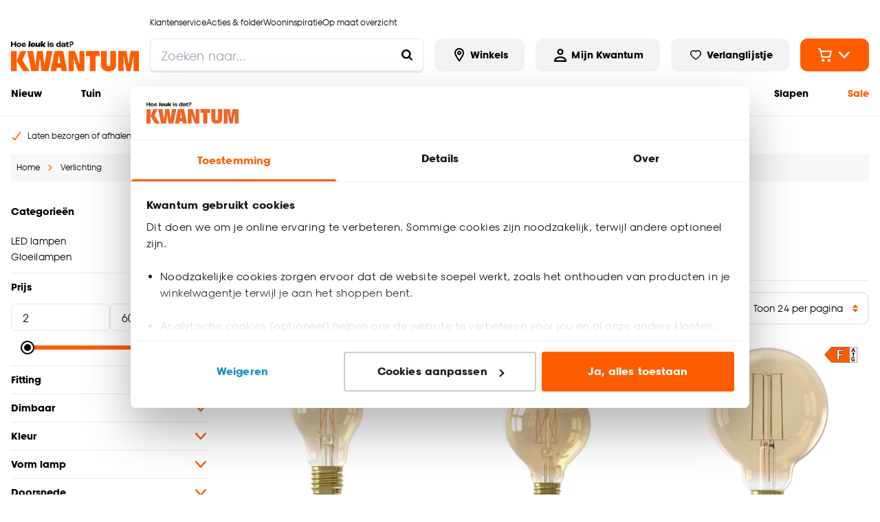

--- FILE ---
content_type: text/html; charset=utf-8
request_url: https://www.kwantum.nl/verlichting/lichtbronnen
body_size: 57156
content:
<!DOCTYPE html><html lang="nl-NL"><head><meta charSet="utf-8"/><meta name="viewport" content="width=device-width"/><link rel="preconnect" href="https://consent.cookiebot.com/"/><link rel="preconnect" href="https://consentcdn.cookiebot.com/"/><link rel="preconnect" href="https://imgsct.cookiebot.com/"/><link rel="preload" href="https://consent.cookiebot.com/uc.js" as="script" fetchpriority="high"/><link rel="preload" href="https://consentcdn.cookiebot.com/sdk/bc-v4.min.html" as="document" fetchpriority="high"/><link rel="preload" href="https://consentcdn.cookiebot.com/consentconfig/f9e81575-fd7e-4d29-835a-5b53c771fddc/kwantum.nl/configuration.js" as="script" fetchpriority="high"/><link rel="preload" href="https://consentcdn.cookiebot.com/consentconfig/f9e81575-fd7e-4d29-835a-5b53c771fddc/settings.json" as="fetch" crossorigin="anonymous" fetchpriority="high"/><link rel="preload" href="/logo-desktop.svg" as="image" fetchpriority="high"/><title>Goedkope lichtbronnen kopen? Ruime keuze! | Kwantum</title><meta name="og:title" content="Goedkope lichtbronnen kopen? Ruime keuze! | Kwantum"/><meta name="description" content="Een lamp of lichtbron vind je goedkoop bij Kwantum ✓ Ruim assortiment ✓ Diverse typen lampen en lichtbronnen ✓ altijd de laagste prijs"/><meta name="og:description" content="Een lamp of lichtbron vind je goedkoop bij Kwantum ✓ Ruim assortiment ✓ Diverse typen lampen en lichtbronnen ✓ altijd de laagste prijs"/><meta name="robots" content="index, follow"/><link rel="canonical" href="https://www.kwantum.nl/verlichting/lichtbronnen"/><link href="https://www.kwantum.nl/verlichting/lichtbronnen" rel="alternate" hrefLang="nl-NL"/><link href="https://www.kwantum.be/verlichting/lichtbronnen" rel="alternate" hrefLang="nl-BE"/><script type="application/ld+json">{"@context":"http://schema.org","@type":"BreadcrumbList","itemListElement":[{"@type":"ListItem","position":1,"name":"Home","item":"https://www.kwantum.nl/"},{"@type":"ListItem","position":2,"name":"Verlichting","item":"https://www.kwantum.nl/verlichting"},{"@type":"ListItem","position":3,"name":"Goedkope lichtbronnen kopen? Ruime keuze!","item":"https://www.kwantum.nl/verlichting/lichtbronnen"}]}</script><script type="application/ld+json">{"@context":"http://schema.org","@type":"ItemList","itemListElement":[{"@type":"ListItem","position":1,"item":{"@type":"Product","name":"Led lamp E27 5W Warm Wit Dimbaar GoudMat","image":"https://static.kwantum.nl/products/380x380/4306172.jpg","url":"https://www.kwantum.nl/led-lamp-e27-5w-warm-wit-dimbaar-4306172","offers":{"@type":"Offer","price":8,"priceCurrency":"EUR","availability":"https://schema.org/InStock"},"aggregateRating":{"@type":"AggregateRating","ratingValue":4.75,"reviewCount":12}}},{"@type":"ListItem","position":2,"item":{"@type":"Product","name":"Led lamp 80 mm E27 4W Goud Dimbaar GoudMat","image":"https://static.kwantum.nl/products/380x380/4306041.jpg","url":"https://www.kwantum.nl/led-lamp-80-mm-e27-4w-goud-dimbaar-4306041","offers":{"@type":"Offer","price":12.5,"priceCurrency":"EUR","availability":"https://schema.org/InStock"},"aggregateRating":{"@type":"AggregateRating","ratingValue":4.48,"reviewCount":50}}},{"@type":"ListItem","position":3,"item":{"@type":"Product","name":"Led lamp 95 mm E27 4W Warm Wit Dimbaar GoudMat","image":"https://static.kwantum.nl/products/380x380/4306044.jpg","url":"https://www.kwantum.nl/led-lamp-95-mm-e27-4w-warm-wit-dimbaar-4306044","offers":{"@type":"Offer","price":13,"priceCurrency":"EUR","availability":"https://schema.org/InStock"},"aggregateRating":{"@type":"AggregateRating","ratingValue":4.9,"reviewCount":10}}},{"@type":"ListItem","position":4,"item":{"@type":"Product","name":"Led Kogel Dimbaar Goud GoudMat","image":"https://static.kwantum.nl/products/380x380/4306169.jpg","url":"https://www.kwantum.nl/led-kogel-dimbaar-goud-4306169","offers":{"@type":"Offer","price":8,"priceCurrency":"EUR","availability":"https://schema.org/InStock"},"aggregateRating":{"@type":"AggregateRating","ratingValue":5,"reviewCount":1}}},{"@type":"ListItem","position":5,"item":{"@type":"Product","name":"Smart Led 125mm Goud E27","image":"https://static.kwantum.nl/products/380x380/0261145.jpg","url":"https://www.kwantum.nl/smart-led-125mm-goud-e27-0261145","offers":{"@type":"Offer","price":17,"priceCurrency":"EUR","availability":"https://schema.org/InStock"},"aggregateRating":{"@type":"AggregateRating","ratingValue":3,"reviewCount":6}}},{"@type":"ListItem","position":6,"item":{"@type":"Product","name":"Smart LED 95mm Goud E27","image":"https://static.kwantum.nl/products/380x380/0261144.jpg","url":"https://www.kwantum.nl/smart-led-95mm-goud-e27-0261144","offers":{"@type":"Offer","price":15,"priceCurrency":"EUR","availability":"https://schema.org/InStock"},"aggregateRating":{"@type":"AggregateRating","ratingValue":4.12,"reviewCount":17}}},{"@type":"ListItem","position":7,"item":{"@type":"Product","name":"Led lamp GU10 4,2W Wit","image":"https://static.kwantum.nl/products/380x380/4316475.jpg","url":"https://www.kwantum.nl/led-lamp-gu10-4-2w-wit-4316475","offers":{"@type":"Offer","price":7,"priceCurrency":"EUR","availability":"https://schema.org/InStock"},"aggregateRating":{"@type":"AggregateRating","ratingValue":0,"reviewCount":0}}},{"@type":"ListItem","position":8,"item":{"@type":"Product","name":"Kaarslamp Tip Dimbaar Mat Helder","image":"https://static.kwantum.nl/products/380x380/1525011.jpg","url":"https://www.kwantum.nl/kaarslamp-tip-dimbaar-mat-helder-1525011","offers":{"@type":"Offer","price":2,"priceCurrency":"EUR","availability":"https://schema.org/InStock"},"aggregateRating":{"@type":"AggregateRating","ratingValue":0,"reviewCount":0}}},{"@type":"ListItem","position":9,"item":{"@type":"Product","name":"Led Kogel Flex 2.5W E27","image":"https://static.kwantum.nl/products/380x380/4315308.jpg","url":"https://www.kwantum.nl/led-kogel-flex-2-5w-e27-goud-4315308","offers":{"@type":"Offer","price":6,"priceCurrency":"EUR","availability":"https://schema.org/InStock"},"aggregateRating":{"@type":"AggregateRating","ratingValue":0,"reviewCount":0}}},{"@type":"ListItem","position":10,"item":{"@type":"Product","name":"Led Kogel Flex 2.5W E14","image":"https://static.kwantum.nl/products/380x380/4315323.jpg","url":"https://www.kwantum.nl/led-kogel-flex-2-5w-e14-goud-4315323","offers":{"@type":"Offer","price":6,"priceCurrency":"EUR","availability":"https://schema.org/InStock"},"aggregateRating":{"@type":"AggregateRating","ratingValue":0,"reviewCount":0}}},{"@type":"ListItem","position":11,"item":{"@type":"Product","name":"Led Filament Kogel Dimbaar Goud GoudMat","image":"https://static.kwantum.nl/products/380x380/4306171.jpg","url":"https://www.kwantum.nl/led-filament-kogel-dimbaar-goud-4306171","offers":{"@type":"Offer","price":8,"priceCurrency":"EUR","availability":"https://schema.org/InStock"},"aggregateRating":{"@type":"AggregateRating","ratingValue":0,"reviewCount":0}}},{"@type":"ListItem","position":12,"item":{"@type":"Product","name":"Led Globe G125 4W E27 Natural","image":"https://static.kwantum.nl/products/380x380/4315319.jpg","url":"https://www.kwantum.nl/led-globe-g125-4w-e27-natural-4315319","offers":{"@type":"Offer","price":18,"priceCurrency":"EUR","availability":"https://schema.org/InStock"},"aggregateRating":{"@type":"AggregateRating","ratingValue":0,"reviewCount":0}}},{"@type":"ListItem","position":13,"item":{"@type":"Product","name":"Led Buis T45 Flex E27 Goud","image":"https://static.kwantum.nl/products/380x380/4315349.jpg","url":"https://www.kwantum.nl/led-buis-t45-flex-e27-goud-4315349","offers":{"@type":"Offer","price":10,"priceCurrency":"EUR","availability":"https://schema.org/InStock"},"aggregateRating":{"@type":"AggregateRating","ratingValue":0,"reviewCount":0}}},{"@type":"ListItem","position":14,"item":{"@type":"Product","name":"Led Buis T32X300 Flex E27 Titanium","image":"https://static.kwantum.nl/products/380x380/4315355.jpg","url":"https://www.kwantum.nl/led-buis-t32x300-flex-e27-titanium-4315355","offers":{"@type":"Offer","price":16,"priceCurrency":"EUR","availability":"https://schema.org/InStock"},"aggregateRating":{"@type":"AggregateRating","ratingValue":0,"reviewCount":0}}},{"@type":"ListItem","position":15,"item":{"@type":"Product","name":"Smart Led Grijs","image":"https://static.kwantum.nl/products/380x380/4305894.jpg","url":"https://www.kwantum.nl/smart-led-grijs-4305894","offers":{"@type":"Offer","price":17,"priceCurrency":"EUR","availability":"https://schema.org/InStock"},"aggregateRating":{"@type":"AggregateRating","ratingValue":0,"reviewCount":0}}},{"@type":"ListItem","position":16,"item":{"@type":"Product","name":"Led 3w Helder WitSS22","image":"https://static.kwantum.nl/products/380x380/4306426.jpg","url":"https://www.kwantum.nl/led-3w-helder-4306426","offers":{"@type":"Offer","price":11,"priceCurrency":"EUR","availability":"https://schema.org/InStock"},"aggregateRating":{"@type":"AggregateRating","ratingValue":0,"reviewCount":0}}},{"@type":"ListItem","position":17,"item":{"@type":"Product","name":"LED T32 4W E27 Dimbaar Helder\\n","image":"https://static.kwantum.nl/products/380x380/4323540.jpg","url":"https://www.kwantum.nl/led-t32-4w-e27-dimbaar-helder-n-4323540","offers":{"@type":"Offer","price":9,"priceCurrency":"EUR","availability":"https://schema.org/InStock"},"aggregateRating":{"@type":"AggregateRating","ratingValue":0,"reviewCount":0}}},{"@type":"ListItem","position":18,"item":{"@type":"Product","name":"Led Reflector Warm Wit Ex.WarmWit","image":"https://static.kwantum.nl/products/380x380/4306182.jpg","url":"https://www.kwantum.nl/led-reflector-warm-wit-4306182","offers":{"@type":"Offer","price":8,"priceCurrency":"EUR","availability":"https://schema.org/InStock"},"aggregateRating":{"@type":"AggregateRating","ratingValue":0,"reviewCount":0}}},{"@type":"ListItem","position":19,"item":{"@type":"Product","name":"Smart Led Lichtstrip Multicolor 5M","image":"https://static.kwantum.nl/products/380x380/4305895.jpg","url":"https://www.kwantum.nl/smart-led-lichtstrip-multicolor-5m-4305895","offers":{"@type":"Offer","price":40,"priceCurrency":"EUR","availability":"https://schema.org/InStock"},"aggregateRating":{"@type":"AggregateRating","ratingValue":0,"reviewCount":0}}},{"@type":"ListItem","position":20,"item":{"@type":"Product","name":"Led Xxl 150 mm Titanium 4W E27 Dimbaar","image":"https://static.kwantum.nl/products/380x380/4306177.jpg","url":"https://www.kwantum.nl/led-xxl-150-mm-titanium-4w-e27-dimbaar-4306177","offers":{"@type":"Offer","price":35,"priceCurrency":"EUR","availability":"https://schema.org/InStock"},"aggregateRating":{"@type":"AggregateRating","ratingValue":0,"reviewCount":0}}},{"@type":"ListItem","position":21,"item":{"@type":"Product","name":"Led Lamp E27 1,5W","image":"https://static.kwantum.nl/products/380x380/0261048.jpg","url":"https://www.kwantum.nl/led-lamp-e27-1-5w-0261048","offers":{"@type":"Offer","price":16,"priceCurrency":"EUR","availability":"https://schema.org/InStock"},"aggregateRating":{"@type":"AggregateRating","ratingValue":0,"reviewCount":0}}},{"@type":"ListItem","position":22,"item":{"@type":"Product","name":"Led Globe G125 FLEX E27","image":"https://static.kwantum.nl/products/380x380/4315320.jpg","url":"https://www.kwantum.nl/led-globe-g125-flex-e27-goud-4315320","offers":{"@type":"Offer","price":18,"priceCurrency":"EUR","availability":"https://schema.org/InStock"},"aggregateRating":{"@type":"AggregateRating","ratingValue":0,"reviewCount":0}}},{"@type":"ListItem","position":23,"item":{"@type":"Product","name":"LED Kaarslamp Goud E14","image":"https://static.kwantum.nl/products/380x380/4313583.jpg","url":"https://www.kwantum.nl/led-kaarslamp-goud-e14-4313583","offers":{"@type":"Offer","price":6,"priceCurrency":"EUR","availability":"https://schema.org/InStock"},"aggregateRating":{"@type":"AggregateRating","ratingValue":0,"reviewCount":0}}},{"@type":"ListItem","position":24,"item":{"@type":"Product","name":"Calex Led Kogellamp - transparant - E27 Goud","image":"https://static.kwantum.nl/products/380x380/4306170.jpg","url":"https://www.kwantum.nl/calex-led-kogellamp-transparant-e27-4306170","offers":{"@type":"Offer","price":6,"priceCurrency":"EUR","availability":"https://schema.org/InStock"},"aggregateRating":{"@type":"AggregateRating","ratingValue":4.5,"reviewCount":2}}}]}</script><meta name="next-head-count" content="20"/><link rel="apple-touch-icon" sizes="180x180" href="/images/favicons/apple-touch-icon.png"/><link rel="icon" type="image/png" sizes="32x32" href="/images/favicons/favicon-32x32.png"/><link rel="icon" type="image/png" sizes="16x16" href="/images/favicons/favicon-16x16.png"/><link rel="mask-icon" href="/images/favicons/safari-pinned-tab.svg" color="#5bbad5"/><link rel="shortcut icon" href="/images/favicons/favicon.ico"/><link rel="manifest" href="/images/favicons/site.webmanifest" crossorigin="use-credentials"/><meta name="theme-color" content="#ffffff"/><meta name="msapplication-TileColor" content="#ffc40d"/><meta name="msapplication-config" content="/images/favicons/browserconfig.xml"/><link rel="preload" href="/_next/static/media/c35a079f6f47aada-s.p.woff2" as="font" type="font/woff2" crossorigin="anonymous" data-next-font="size-adjust"/><link rel="preload" href="/_next/static/media/a4710eac55349f15-s.p.woff2" as="font" type="font/woff2" crossorigin="anonymous" data-next-font="size-adjust"/><link rel="preload" href="/_next/static/css/ed96a014706eacd5.css" as="style"/><link rel="stylesheet" href="/_next/static/css/ed96a014706eacd5.css" data-n-g=""/><noscript data-n-css=""></noscript><script defer="" nomodule="" src="/_next/static/chunks/polyfills-42372ed130431b0a.js"></script><script id="cookiebot" src="https://consent.cookiebot.com/uc.js" type="text/javascript" data-cbid="f9e81575-fd7e-4d29-835a-5b53c771fddc" data-blockingmode="auto" data-consentmode="enabled" async="" defer="" data-nscript="beforeInteractive"></script><script id="aiden" src="https://app.aiden.cx/webshop/build/aiden-embedded.min.js" defer="" data-nscript="beforeInteractive"></script><script defer="" src="/_next/static/chunks/5120.46833a6ce0f972e1.js"></script><script defer="" src="/_next/static/chunks/3856-991afa8d11a92974.js"></script><script defer="" src="/_next/static/chunks/8596.d0ba7b4e8baeb591.js"></script><script src="/_next/static/chunks/webpack-2519cfc1c641378e.js" defer=""></script><script src="/_next/static/chunks/framework-e81fa221b5835afa.js" defer=""></script><script src="/_next/static/chunks/main-704fc1605e2374e4.js" defer=""></script><script src="/_next/static/chunks/pages/_app-2073dec05efdc662.js" defer=""></script><script src="/_next/static/chunks/8458-3a8318689eef6fa1.js" defer=""></script><script src="/_next/static/chunks/712-3e346040649e91c0.js" defer=""></script><script src="/_next/static/chunks/8555-8780ef8ea4f79ae1.js" defer=""></script><script src="/_next/static/chunks/3622-d0de6d7943760b4f.js" defer=""></script><script src="/_next/static/chunks/2731-7b7b72bcd52593b3.js" defer=""></script><script src="/_next/static/chunks/2665-f142a07b5ae6eebf.js" defer=""></script><script src="/_next/static/chunks/8821-8e982d0101d8c953.js" defer=""></script><script src="/_next/static/chunks/7742-266248c24302d308.js" defer=""></script><script src="/_next/static/chunks/1126-8619323bad6e51c3.js" defer=""></script><script src="/_next/static/chunks/6519-ad8afc85eeef9f06.js" defer=""></script><script src="/_next/static/chunks/pages/internal/%5Bviewport%5D/%5Blocale%5D/page-types/plp-cms/%5BcategoryId%5D/%5B...slug%5D-d8613d668c4635b4.js" defer=""></script><script src="/_next/static/tRb_d9z_sXTGN9ZNumt5s/_buildManifest.js" defer=""></script><script src="/_next/static/tRb_d9z_sXTGN9ZNumt5s/_ssgManifest.js" defer=""></script></head><body class="chakra-ui-light"><div id="__next"><style data-emotion="css-global 14zjwne">:host,:root,[data-theme]{--chakra-ring-inset:var(--chakra-empty,/*!*/ /*!*/);--chakra-ring-offset-width:0px;--chakra-ring-offset-color:#fff;--chakra-ring-color:rgba(66, 153, 225, 0.6);--chakra-ring-offset-shadow:0 0 #0000;--chakra-ring-shadow:0 0 #0000;--chakra-space-x-reverse:0;--chakra-space-y-reverse:0;--chakra-colors-transparent-dark:rgba(0, 0, 0, 0.5);--chakra-colors-transparent-light:rgba(234, 234, 234, 0.6);--chakra-colors-transparent-red:rgba(234, 23, 23, 0.03);--chakra-colors-current:currentColor;--chakra-colors-black:#000000;--chakra-colors-white:#FFFFFF;--chakra-colors-whiteAlpha-50:rgba(255, 255, 255, 0.04);--chakra-colors-whiteAlpha-100:rgba(255, 255, 255, 0.06);--chakra-colors-whiteAlpha-200:rgba(255, 255, 255, 0.08);--chakra-colors-whiteAlpha-300:rgba(255, 255, 255, 0.16);--chakra-colors-whiteAlpha-400:rgba(255, 255, 255, 0.24);--chakra-colors-whiteAlpha-500:rgba(255, 255, 255, 0.36);--chakra-colors-whiteAlpha-600:rgba(255, 255, 255, 0.48);--chakra-colors-whiteAlpha-700:rgba(255, 255, 255, 0.64);--chakra-colors-whiteAlpha-800:rgba(255, 255, 255, 0.80);--chakra-colors-whiteAlpha-900:rgba(255, 255, 255, 0.92);--chakra-colors-blackAlpha-50:rgba(0, 0, 0, 0.04);--chakra-colors-blackAlpha-100:rgba(0, 0, 0, 0.06);--chakra-colors-blackAlpha-200:rgba(0, 0, 0, 0.08);--chakra-colors-blackAlpha-300:rgba(0, 0, 0, 0.16);--chakra-colors-blackAlpha-400:rgba(0, 0, 0, 0.24);--chakra-colors-blackAlpha-500:rgba(0, 0, 0, 0.36);--chakra-colors-blackAlpha-600:rgba(0, 0, 0, 0.48);--chakra-colors-blackAlpha-700:rgba(0, 0, 0, 0.64);--chakra-colors-blackAlpha-800:rgba(0, 0, 0, 0.80);--chakra-colors-blackAlpha-900:rgba(0, 0, 0, 0.92);--chakra-colors-gray-50:#F7FAFC;--chakra-colors-gray-100:#EDF2F7;--chakra-colors-gray-200:#E2E8F0;--chakra-colors-gray-300:#CBD5E0;--chakra-colors-gray-400:#A0AEC0;--chakra-colors-gray-500:#718096;--chakra-colors-gray-600:#4A5568;--chakra-colors-gray-700:#2D3748;--chakra-colors-gray-800:#1A202C;--chakra-colors-gray-900:#171923;--chakra-colors-red-50:#FFF5F5;--chakra-colors-red-100:#FED7D7;--chakra-colors-red-200:#FEB2B2;--chakra-colors-red-300:#FC8181;--chakra-colors-red-400:#F56565;--chakra-colors-red-500:#E53E3E;--chakra-colors-red-600:#C53030;--chakra-colors-red-700:#9B2C2C;--chakra-colors-red-800:#822727;--chakra-colors-red-900:#63171B;--chakra-colors-orange-50:#FFFAF0;--chakra-colors-orange-100:#FEEBC8;--chakra-colors-orange-200:#FBD38D;--chakra-colors-orange-300:#F6AD55;--chakra-colors-orange-400:#ED8936;--chakra-colors-orange-500:#DD6B20;--chakra-colors-orange-600:#C05621;--chakra-colors-orange-700:#9C4221;--chakra-colors-orange-800:#7B341E;--chakra-colors-orange-900:#652B19;--chakra-colors-yellow-50:#FFFFF0;--chakra-colors-yellow-100:#FEFCBF;--chakra-colors-yellow-200:#FAF089;--chakra-colors-yellow-300:#F6E05E;--chakra-colors-yellow-400:#ECC94B;--chakra-colors-yellow-500:#D69E2E;--chakra-colors-yellow-600:#B7791F;--chakra-colors-yellow-700:#975A16;--chakra-colors-yellow-800:#744210;--chakra-colors-yellow-900:#5F370E;--chakra-colors-green-1:#3F7B04;--chakra-colors-green-50:#F0FFF4;--chakra-colors-green-100:#C6F6D5;--chakra-colors-green-200:#9AE6B4;--chakra-colors-green-300:#68D391;--chakra-colors-green-400:#48BB78;--chakra-colors-green-500:#38A169;--chakra-colors-green-600:#2F855A;--chakra-colors-green-700:#276749;--chakra-colors-green-800:#22543D;--chakra-colors-green-900:#1C4532;--chakra-colors-teal-50:#E6FFFA;--chakra-colors-teal-100:#B2F5EA;--chakra-colors-teal-200:#81E6D9;--chakra-colors-teal-300:#4FD1C5;--chakra-colors-teal-400:#38B2AC;--chakra-colors-teal-500:#319795;--chakra-colors-teal-600:#2C7A7B;--chakra-colors-teal-700:#285E61;--chakra-colors-teal-800:#234E52;--chakra-colors-teal-900:#1D4044;--chakra-colors-blue-50:#ebf8ff;--chakra-colors-blue-100:#bee3f8;--chakra-colors-blue-200:#90cdf4;--chakra-colors-blue-300:#63b3ed;--chakra-colors-blue-400:#4299e1;--chakra-colors-blue-500:#3182ce;--chakra-colors-blue-600:#2b6cb0;--chakra-colors-blue-700:#2c5282;--chakra-colors-blue-800:#2a4365;--chakra-colors-blue-900:#1A365D;--chakra-colors-cyan-50:#EDFDFD;--chakra-colors-cyan-100:#C4F1F9;--chakra-colors-cyan-200:#9DECF9;--chakra-colors-cyan-300:#76E4F7;--chakra-colors-cyan-400:#0BC5EA;--chakra-colors-cyan-500:#00B5D8;--chakra-colors-cyan-600:#00A3C4;--chakra-colors-cyan-700:#0987A0;--chakra-colors-cyan-800:#086F83;--chakra-colors-cyan-900:#065666;--chakra-colors-purple-50:#FAF5FF;--chakra-colors-purple-100:#E9D8FD;--chakra-colors-purple-200:#D6BCFA;--chakra-colors-purple-300:#B794F4;--chakra-colors-purple-400:#9F7AEA;--chakra-colors-purple-500:#805AD5;--chakra-colors-purple-600:#6B46C1;--chakra-colors-purple-700:#553C9A;--chakra-colors-purple-800:#44337A;--chakra-colors-purple-900:#322659;--chakra-colors-pink-50:#FFF5F7;--chakra-colors-pink-100:#FED7E2;--chakra-colors-pink-200:#FBB6CE;--chakra-colors-pink-300:#F687B3;--chakra-colors-pink-400:#ED64A6;--chakra-colors-pink-500:#D53F8C;--chakra-colors-pink-600:#B83280;--chakra-colors-pink-700:#97266D;--chakra-colors-pink-800:#702459;--chakra-colors-pink-900:#521B41;--chakra-colors-linkedin-50:#E8F4F9;--chakra-colors-linkedin-100:#CFEDFB;--chakra-colors-linkedin-200:#9BDAF3;--chakra-colors-linkedin-300:#68C7EC;--chakra-colors-linkedin-400:#34B3E4;--chakra-colors-linkedin-500:#00A0DC;--chakra-colors-linkedin-600:#008CC9;--chakra-colors-linkedin-700:#0077B5;--chakra-colors-linkedin-800:#005E93;--chakra-colors-linkedin-900:#004471;--chakra-colors-facebook-50:#E8F4F9;--chakra-colors-facebook-100:#D9DEE9;--chakra-colors-facebook-200:#B7C2DA;--chakra-colors-facebook-300:#6482C0;--chakra-colors-facebook-400:#4267B2;--chakra-colors-facebook-500:#385898;--chakra-colors-facebook-600:#314E89;--chakra-colors-facebook-700:#29487D;--chakra-colors-facebook-800:#223B67;--chakra-colors-facebook-900:#1E355B;--chakra-colors-messenger-50:#D0E6FF;--chakra-colors-messenger-100:#B9DAFF;--chakra-colors-messenger-200:#A2CDFF;--chakra-colors-messenger-300:#7AB8FF;--chakra-colors-messenger-400:#2E90FF;--chakra-colors-messenger-500:#0078FF;--chakra-colors-messenger-600:#0063D1;--chakra-colors-messenger-700:#0052AC;--chakra-colors-messenger-800:#003C7E;--chakra-colors-messenger-900:#002C5C;--chakra-colors-whatsapp-50:#dffeec;--chakra-colors-whatsapp-100:#b9f5d0;--chakra-colors-whatsapp-200:#90edb3;--chakra-colors-whatsapp-300:#65e495;--chakra-colors-whatsapp-400:#3cdd78;--chakra-colors-whatsapp-500:#22c35e;--chakra-colors-whatsapp-600:#179848;--chakra-colors-whatsapp-700:#0c6c33;--chakra-colors-whatsapp-800:#01421c;--chakra-colors-whatsapp-900:#001803;--chakra-colors-twitter-50:#E5F4FD;--chakra-colors-twitter-100:#C8E9FB;--chakra-colors-twitter-200:#A8DCFA;--chakra-colors-twitter-300:#83CDF7;--chakra-colors-twitter-400:#57BBF5;--chakra-colors-twitter-500:#1DA1F2;--chakra-colors-twitter-600:#1A94DA;--chakra-colors-twitter-700:#1681BF;--chakra-colors-twitter-800:#136B9E;--chakra-colors-twitter-900:#0D4D71;--chakra-colors-telegram-50:#E3F2F9;--chakra-colors-telegram-100:#C5E4F3;--chakra-colors-telegram-200:#A2D4EC;--chakra-colors-telegram-300:#7AC1E4;--chakra-colors-telegram-400:#47A9DA;--chakra-colors-telegram-500:#0088CC;--chakra-colors-telegram-600:#007AB8;--chakra-colors-telegram-700:#006BA1;--chakra-colors-telegram-800:#005885;--chakra-colors-telegram-900:#003F5E;--chakra-colors-primary-1-main:#FF5C00;--chakra-colors-primary-1-hover:#E55300;--chakra-colors-primary-1-contrast:#ffffff;--chakra-colors-primary-2-main:#000000;--chakra-colors-primary-2-hover:#1a1a1a;--chakra-colors-primary-2-contrast:#ffffff;--chakra-colors-primary-3-main:#ffffff;--chakra-colors-primary-3-hover:#fafafa;--chakra-colors-primary-3-contrast:#000000;--chakra-colors-primary-4-main:#f3f3f3;--chakra-colors-primary-4-hover:#181818;--chakra-colors-primary-4-contrast:#000000;--chakra-colors-primary-5-main:#000000;--chakra-colors-primary-5-hover:#FF5C00;--chakra-colors-primary-5-contrast:#FF5C00;--chakra-colors-primary-6-main:#1a1818;--chakra-colors-primary-6-hover:#504949;--chakra-colors-primary-6-contrast:#ffffff;--chakra-colors-primary-7-main:#000000;--chakra-colors-primary-7-hover:#E55300;--chakra-colors-primary-7-contrast:#ffffff;--chakra-colors-primary-8-main:#D4D4D4;--chakra-colors-primary-8-hover:#D4D4D4;--chakra-colors-primary-8-contrast:#D4D4D4;--chakra-colors-secondary-1-main:#FF5C00;--chakra-colors-secondary-1-hover:#E55300;--chakra-colors-secondary-1-contrast:#ffffff;--chakra-colors-secondary-2-main:#FF5C00;--chakra-colors-secondary-2-hover:#E55300;--chakra-colors-secondary-2-contrast:#ffffff;--chakra-colors-secondary-3-main:#FF5C00;--chakra-colors-secondary-3-hover:#E55300;--chakra-colors-secondary-3-contrast:#ffffff;--chakra-colors-secondary-4-main:#000000;--chakra-colors-secondary-4-hover:#E55300;--chakra-colors-secondary-4-contrast:#ffffff;--chakra-colors-secondary-5-main:#FF5C00;--chakra-colors-secondary-5-hover:#E55300;--chakra-colors-secondary-5-contrast:#1a1818;--chakra-colors-secondary-6-main:#000000;--chakra-colors-secondary-6-hover:#000000;--chakra-colors-secondary-6-contrast:#ffffff;--chakra-colors-secondary-7-main:#880551;--chakra-colors-secondary-7-hover:#540332;--chakra-colors-secondary-7-contrast:#ffffff;--chakra-colors-secondary-8-main:#0000DB;--chakra-colors-secondary-8-hover:#993700;--chakra-colors-secondary-8-contrast:#ffffff;--chakra-colors-grey-1:#f7f7f7;--chakra-colors-grey-2:#eaeaea;--chakra-colors-grey-3:#bfbfbf;--chakra-colors-grey-4:#6d6d6d;--chakra-colors-grey-5:#6e6e6e;--chakra-colors-grey-6:#1a1818;--chakra-colors-icons-1-main:#FF5C00;--chakra-colors-icons-1-hover:#ff9218;--chakra-colors-icons-2-main:#fefefe;--chakra-colors-icons-2-hover:#f9f9f8;--chakra-colors-icons-3-main:#59ad06;--chakra-colors-icons-3-hover:#67cb05;--chakra-colors-icons-4-main:#000000;--chakra-colors-icons-4-hover:#FF5C00;--chakra-colors-icons-5-main:#FF5C00;--chakra-colors-icons-5-hover:#ffffff;--chakra-colors-icons-6-main:#BD8A00;--chakra-colors-icons-6-hover:#BD8A00;--chakra-colors-extra-1-main:#000000;--chakra-colors-extra-1-border:#000000;--chakra-colors-extra-2-main:#ffffff;--chakra-colors-extra-2-border:#000000;--chakra-colors-extra-3-main:#b92329;--chakra-colors-extra-3-border:#000000;--chakra-colors-extra-4-main:#ececec;--chakra-colors-extra-4-border:#000000;--chakra-colors-extra-5-main:#ea1717;--chakra-colors-extra-5-border:#000000;--chakra-colors-extra-6-main:#4d4d4d;--chakra-colors-extra-6-border:#000000;--chakra-colors-extra-7-main:#ffffff;--chakra-colors-extra-7-border:#1a1818;--chakra-colors-alerts-success:#E4FBE0;--chakra-colors-alerts-info:#FEFBF7;--chakra-colors-alerts-error:#FCDCDC;--chakra-colors-alerts-warning:#DDD;--chakra-borders-none:0;--chakra-borders-1px:1px solid;--chakra-borders-2px:2px solid;--chakra-borders-4px:4px solid;--chakra-borders-8px:8px solid;--chakra-borders-default:2px solid;--chakra-fonts-heading:'__kwantumSansFont_76f900','__kwantumSansFont_Fallback_76f900';--chakra-fonts-body:'__kwantumSansFont_76f900','__kwantumSansFont_Fallback_76f900';--chakra-fonts-mono:'__kwantumSansFont_76f900','__kwantumSansFont_Fallback_76f900';--chakra-fontSizes-3xs:0.45rem;--chakra-fontSizes-2xs:0.625rem;--chakra-fontSizes-xs:0.75rem;--chakra-fontSizes-sm:0.875rem;--chakra-fontSizes-md:1rem;--chakra-fontSizes-lg:1.125rem;--chakra-fontSizes-xl:1.25rem;--chakra-fontSizes-2xl:1.5rem;--chakra-fontSizes-3xl:1.875rem;--chakra-fontSizes-4xl:2.25rem;--chakra-fontSizes-5xl:3rem;--chakra-fontSizes-6xl:3.75rem;--chakra-fontSizes-7xl:4.5rem;--chakra-fontSizes-8xl:6rem;--chakra-fontSizes-9xl:8rem;--chakra-fontWeights-hairline:100;--chakra-fontWeights-thin:200;--chakra-fontWeights-light:300;--chakra-fontWeights-normal:400;--chakra-fontWeights-medium:500;--chakra-fontWeights-semibold:600;--chakra-fontWeights-bold:700;--chakra-fontWeights-extrabold:800;--chakra-fontWeights-black:900;--chakra-letterSpacings-tighter:-0.05em;--chakra-letterSpacings-tight:-0.025em;--chakra-letterSpacings-normal:0;--chakra-letterSpacings-wide:0.025em;--chakra-letterSpacings-wider:0.05em;--chakra-letterSpacings-widest:0.1em;--chakra-lineHeights-3:.75rem;--chakra-lineHeights-4:1rem;--chakra-lineHeights-5:1.25rem;--chakra-lineHeights-6:1.5rem;--chakra-lineHeights-7:1.75rem;--chakra-lineHeights-8:2rem;--chakra-lineHeights-9:2.25rem;--chakra-lineHeights-10:2.5rem;--chakra-lineHeights-normal:normal;--chakra-lineHeights-none:1;--chakra-lineHeights-shorter:1.25;--chakra-lineHeights-short:1.375;--chakra-lineHeights-base:1.375rem;--chakra-lineHeights-tall:1.625;--chakra-lineHeights-taller:2;--chakra-radii-none:0;--chakra-radii-sm:0.125rem;--chakra-radii-base:0.25rem;--chakra-radii-md:0.375rem;--chakra-radii-lg:0.5rem;--chakra-radii-xl:0.75rem;--chakra-radii-2xl:1rem;--chakra-radii-3xl:1.5rem;--chakra-radii-full:9999px;--chakra-radii-default:0.675rem;--chakra-radii-round:100%;--chakra-space-1:0.25rem;--chakra-space-2:0.5rem;--chakra-space-3:0.75rem;--chakra-space-4:1rem;--chakra-space-5:1.25rem;--chakra-space-6:1.5rem;--chakra-space-7:1.75rem;--chakra-space-8:2rem;--chakra-space-9:2.25rem;--chakra-space-10:2.5rem;--chakra-space-12:3rem;--chakra-space-14:3.5rem;--chakra-space-16:4rem;--chakra-space-20:5rem;--chakra-space-24:6rem;--chakra-space-28:7rem;--chakra-space-32:8rem;--chakra-space-36:9rem;--chakra-space-40:10rem;--chakra-space-44:11rem;--chakra-space-48:12rem;--chakra-space-52:13rem;--chakra-space-56:14rem;--chakra-space-60:15rem;--chakra-space-64:16rem;--chakra-space-72:18rem;--chakra-space-80:20rem;--chakra-space-96:24rem;--chakra-space-px:1px;--chakra-space-0-5:0.125rem;--chakra-space-1-5:0.375rem;--chakra-space-2-5:0.625rem;--chakra-space-3-5:0.875rem;--chakra-shadows-xs:0 0 0 1px rgba(0, 0, 0, 0.05);--chakra-shadows-sm:0 1px 2px 0 rgba(0, 0, 0, 0.05);--chakra-shadows-base:0 1px 3px 0 rgba(0, 0, 0, 0.1),0 1px 2px 0 rgba(0, 0, 0, 0.06);--chakra-shadows-md:0 4px 6px -1px rgba(0, 0, 0, 0.1),0 2px 4px -1px rgba(0, 0, 0, 0.06);--chakra-shadows-lg:0 10px 15px -3px rgba(0, 0, 0, 0.1),0 4px 6px -2px rgba(0, 0, 0, 0.05);--chakra-shadows-xl:0 20px 25px -5px rgba(0, 0, 0, 0.1),0 10px 10px -5px rgba(0, 0, 0, 0.04);--chakra-shadows-2xl:0 25px 50px -12px rgba(0, 0, 0, 0.25);--chakra-shadows-outline:0 0 0 3px rgba(66, 153, 225, 0.6);--chakra-shadows-inner:inset 0 2px 4px 0 rgba(0,0,0,0.06);--chakra-shadows-none:none;--chakra-shadows-dark-lg:rgba(0, 0, 0, 0.1) 0px 0px 0px 1px,rgba(0, 0, 0, 0.2) 0px 5px 10px,rgba(0, 0, 0, 0.4) 0px 15px 40px;--chakra-shadows-main:0px 0px 0px 2px #000000;--chakra-shadows-mainInactive:0px 0px 0px 2px #eaeaea;--chakra-shadows-card:0 10px 10px 0 rgba(0, 0, 0, 0.1);--chakra-shadows-full:0 0 15px 0 rgba(0, 0, 0, 0.3);--chakra-shadows-subtle:0 1px 1px 0 rgba(0, 0, 0, 0.09);--chakra-sizes-0:0px;--chakra-sizes-1:0.25rem;--chakra-sizes-2:0.5rem;--chakra-sizes-3:0.75rem;--chakra-sizes-4:1rem;--chakra-sizes-5:1.25rem;--chakra-sizes-6:1.5rem;--chakra-sizes-7:1.75rem;--chakra-sizes-8:2rem;--chakra-sizes-9:2.25rem;--chakra-sizes-10:2.5rem;--chakra-sizes-12:3rem;--chakra-sizes-14:3.5rem;--chakra-sizes-15:3.75rem;--chakra-sizes-16:4rem;--chakra-sizes-18:4.5rem;--chakra-sizes-20:5rem;--chakra-sizes-24:6rem;--chakra-sizes-28:7rem;--chakra-sizes-32:8rem;--chakra-sizes-36:9rem;--chakra-sizes-40:10rem;--chakra-sizes-42:10.5rem;--chakra-sizes-44:11rem;--chakra-sizes-48:12rem;--chakra-sizes-52:13rem;--chakra-sizes-56:14rem;--chakra-sizes-60:15rem;--chakra-sizes-64:16rem;--chakra-sizes-72:18rem;--chakra-sizes-73:18.75rem;--chakra-sizes-80:20rem;--chakra-sizes-88:22rem;--chakra-sizes-90:22.5rem;--chakra-sizes-96:24rem;--chakra-sizes-102:25.5rem;--chakra-sizes-116:29rem;--chakra-sizes-px:1px;--chakra-sizes-0-5:0.125rem;--chakra-sizes-1-5:0.375rem;--chakra-sizes-2-5:0.625rem;--chakra-sizes-3-5:0.875rem;--chakra-sizes-max:1272px;--chakra-sizes-min:300px;--chakra-sizes-full:100%;--chakra-sizes-3xs:14rem;--chakra-sizes-2xs:16rem;--chakra-sizes-xs:20rem;--chakra-sizes-sm:24rem;--chakra-sizes-md:28rem;--chakra-sizes-lg:32rem;--chakra-sizes-xl:36rem;--chakra-sizes-2xl:42rem;--chakra-sizes-3xl:48rem;--chakra-sizes-4xl:56rem;--chakra-sizes-5xl:64rem;--chakra-sizes-6xl:72rem;--chakra-sizes-7xl:80rem;--chakra-sizes-8xl:90rem;--chakra-sizes-prose:60ch;--chakra-sizes-container-sm:640px;--chakra-sizes-container-md:768px;--chakra-sizes-container-lg:1024px;--chakra-sizes-container-xl:1280px;--chakra-sizes-0-75:0.1875rem;--chakra-sizes-4-5:1.125rem;--chakra-zIndices-hide:-1;--chakra-zIndices-auto:auto;--chakra-zIndices-base:0;--chakra-zIndices-docked:10;--chakra-zIndices-dropdown:1000;--chakra-zIndices-sticky:1100;--chakra-zIndices-banner:1200;--chakra-zIndices-overlay:1300;--chakra-zIndices-modal:1400;--chakra-zIndices-popover:1500;--chakra-zIndices-skipLink:1600;--chakra-zIndices-toast:1700;--chakra-zIndices-tooltip:1800;--chakra-transition-property-common:background-color,border-color,color,fill,stroke,opacity,box-shadow,transform;--chakra-transition-property-colors:background-color,border-color,color,fill,stroke;--chakra-transition-property-dimensions:width,height;--chakra-transition-property-position:left,right,top,bottom;--chakra-transition-property-background:background-color,background-image,background-position;--chakra-transition-easing-ease-in:cubic-bezier(0.4, 0, 1, 1);--chakra-transition-easing-ease-out:cubic-bezier(0, 0, 0.2, 1);--chakra-transition-easing-ease-in-out:cubic-bezier(0.4, 0, 0.2, 1);--chakra-transition-duration-ultra-fast:50ms;--chakra-transition-duration-faster:100ms;--chakra-transition-duration-fast:150ms;--chakra-transition-duration-normal:200ms;--chakra-transition-duration-slow:300ms;--chakra-transition-duration-slower:400ms;--chakra-transition-duration-ultra-slow:500ms;--chakra-transition-normal:0.3s;--chakra-transition-faster:0.2s;--chakra-blur-none:0;--chakra-blur-sm:4px;--chakra-blur-base:8px;--chakra-blur-md:12px;--chakra-blur-lg:16px;--chakra-blur-xl:24px;--chakra-blur-2xl:40px;--chakra-blur-3xl:64px;--chakra-breakpoints-base:0em;--chakra-breakpoints-sm:30em;--chakra-breakpoints-md:48em;--chakra-breakpoints-lg:62em;--chakra-breakpoints-xl:80em;--chakra-breakpoints-2xl:96em;--chakra-breakpoints-xs:22.5em;}.chakra-ui-light :host:not([data-theme]),.chakra-ui-light :root:not([data-theme]),.chakra-ui-light [data-theme]:not([data-theme]),[data-theme=light] :host:not([data-theme]),[data-theme=light] :root:not([data-theme]),[data-theme=light] [data-theme]:not([data-theme]),:host[data-theme=light],:root[data-theme=light],[data-theme][data-theme=light]{--chakra-colors-chakra-body-text:var(--chakra-colors-gray-800);--chakra-colors-chakra-body-bg:var(--chakra-colors-white);--chakra-colors-chakra-border-color:var(--chakra-colors-gray-200);--chakra-colors-chakra-inverse-text:var(--chakra-colors-white);--chakra-colors-chakra-subtle-bg:var(--chakra-colors-gray-100);--chakra-colors-chakra-subtle-text:var(--chakra-colors-gray-600);--chakra-colors-chakra-placeholder-color:var(--chakra-colors-gray-500);}.chakra-ui-dark :host:not([data-theme]),.chakra-ui-dark :root:not([data-theme]),.chakra-ui-dark [data-theme]:not([data-theme]),[data-theme=dark] :host:not([data-theme]),[data-theme=dark] :root:not([data-theme]),[data-theme=dark] [data-theme]:not([data-theme]),:host[data-theme=dark],:root[data-theme=dark],[data-theme][data-theme=dark]{--chakra-colors-chakra-body-text:var(--chakra-colors-whiteAlpha-900);--chakra-colors-chakra-body-bg:var(--chakra-colors-gray-800);--chakra-colors-chakra-border-color:var(--chakra-colors-whiteAlpha-300);--chakra-colors-chakra-inverse-text:var(--chakra-colors-gray-800);--chakra-colors-chakra-subtle-bg:var(--chakra-colors-gray-700);--chakra-colors-chakra-subtle-text:var(--chakra-colors-gray-400);--chakra-colors-chakra-placeholder-color:var(--chakra-colors-whiteAlpha-400);}</style><style data-emotion="css-global fubdgu">html{line-height:1.5;-webkit-text-size-adjust:100%;font-family:system-ui,sans-serif;-webkit-font-smoothing:antialiased;text-rendering:optimizeLegibility;-moz-osx-font-smoothing:grayscale;touch-action:manipulation;}body{position:relative;min-height:100%;margin:0;font-feature-settings:"kern";}:where(*, *::before, *::after){border-width:0;border-style:solid;box-sizing:border-box;word-wrap:break-word;}main{display:block;}hr{border-top-width:1px;box-sizing:content-box;height:0;overflow:visible;}:where(pre, code, kbd,samp){font-family:SFMono-Regular,Menlo,Monaco,Consolas,monospace;font-size:1em;}a{background-color:transparent;color:inherit;-webkit-text-decoration:inherit;text-decoration:inherit;}abbr[title]{border-bottom:none;-webkit-text-decoration:underline;text-decoration:underline;-webkit-text-decoration:underline dotted;-webkit-text-decoration:underline dotted;text-decoration:underline dotted;}:where(b, strong){font-weight:bold;}small{font-size:80%;}:where(sub,sup){font-size:75%;line-height:0;position:relative;vertical-align:baseline;}sub{bottom:-0.25em;}sup{top:-0.5em;}img{border-style:none;}:where(button, input, optgroup, select, textarea){font-family:inherit;font-size:100%;line-height:1.15;margin:0;}:where(button, input){overflow:visible;}:where(button, select){text-transform:none;}:where(
          button::-moz-focus-inner,
          [type="button"]::-moz-focus-inner,
          [type="reset"]::-moz-focus-inner,
          [type="submit"]::-moz-focus-inner
        ){border-style:none;padding:0;}fieldset{padding:0.35em 0.75em 0.625em;}legend{box-sizing:border-box;color:inherit;display:table;max-width:100%;padding:0;white-space:normal;}progress{vertical-align:baseline;}textarea{overflow:auto;}:where([type="checkbox"], [type="radio"]){box-sizing:border-box;padding:0;}input[type="number"]::-webkit-inner-spin-button,input[type="number"]::-webkit-outer-spin-button{-webkit-appearance:none!important;}input[type="number"]{-moz-appearance:textfield;}input[type="search"]{-webkit-appearance:textfield;outline-offset:-2px;}input[type="search"]::-webkit-search-decoration{-webkit-appearance:none!important;}::-webkit-file-upload-button{-webkit-appearance:button;font:inherit;}details{display:block;}summary{display:-webkit-box;display:-webkit-list-item;display:-ms-list-itembox;display:list-item;}template{display:none;}[hidden]{display:none!important;}:where(
          blockquote,
          dl,
          dd,
          h1,
          h2,
          h3,
          h4,
          h5,
          h6,
          hr,
          figure,
          p,
          pre
        ){margin:0;}button{background:transparent;padding:0;}fieldset{margin:0;padding:0;}:where(ol, ul){margin:0;padding:0;}textarea{resize:vertical;}:where(button, [role="button"]){cursor:pointer;}button::-moz-focus-inner{border:0!important;}table{border-collapse:collapse;}:where(h1, h2, h3, h4, h5, h6){font-size:inherit;font-weight:inherit;}:where(button, input, optgroup, select, textarea){padding:0;line-height:inherit;color:inherit;}:where(img, svg, video, canvas, audio, iframe, embed, object){display:block;}:where(img, video){max-width:100%;height:auto;}[data-js-focus-visible] :focus:not([data-focus-visible-added]):not(
          [data-focus-visible-disabled]
        ){outline:none;box-shadow:none;}select::-ms-expand{display:none;}:root,:host{--chakra-vh:100vh;}@supports (height: -webkit-fill-available){:root,:host{--chakra-vh:-webkit-fill-available;}}@supports (height: -moz-fill-available){:root,:host{--chakra-vh:-moz-fill-available;}}@supports (height: 100dvh){:root,:host{--chakra-vh:100dvh;}}</style><style data-emotion="css-global wx2ds4">body{font-family:var(--chakra-fonts-body);color:var(--chakra-colors-chakra-body-text);background:var(--chakra-colors-chakra-body-bg);transition-property:background-color;transition-duration:var(--chakra-transition-duration-normal);line-height:var(--chakra-lineHeights-base);--font-family-base:var(--chakra-fonts-body);--font-family-heading:var(--chakra-fonts-heading);}*::-webkit-input-placeholder{color:var(--chakra-colors-chakra-placeholder-color);}*::-moz-placeholder{color:var(--chakra-colors-chakra-placeholder-color);}*:-ms-input-placeholder{color:var(--chakra-colors-chakra-placeholder-color);}*::placeholder{color:var(--chakra-colors-chakra-placeholder-color);}*,*::before,::after{border-color:var(--chakra-colors-chakra-border-color);}</style><iframe src="https://consentcdn.cookiebot.com/sdk/bc-v4.min.html" title="https://consentcdn.cookiebot.com/sdk/bc-v4.min.html" class="left[-100vw] absolute h-0 w-0 border-none" aria-hidden="false" tabindex="-1" sandbox=""></iframe><style data-emotion="css 1gy1596">.css-1gy1596{background:#ffffff;border-bottom:1px solid #eaeaea;margin-bottom:0.5rem;padding:0.5rem 0;max-width:100%;position:-webkit-sticky;position:sticky;top:0;z-index:5;box-shadow:0 1px 1px 0 rgba(0, 0, 0, 0.09);}@media (min-width: 62em){.css-1gy1596{box-shadow:none;position:relative;padding-bottom:0;padding-top:0;margin-top:.5rem;margin-bottom:1rem;}}</style><header class="css-1gy1596"><style data-emotion="css egrcw4">.css-egrcw4{box-sizing:content-box;}</style><style data-emotion="css 181ncl2">.css-181ncl2{text-align:left;padding-left:var(--chakra-space-4);padding-right:var(--chakra-space-4);margin-left:auto;margin-right:auto;max-width:var(--chakra-sizes-full);box-sizing:content-box;}</style><div class="css-181ncl2"><style data-emotion="css a5ejyv">.css-a5ejyv{text-align:left;padding-left:var(--chakra-space-4);padding-right:var(--chakra-space-4);margin-left:auto;margin-right:auto;max-width:var(--chakra-sizes-max);-webkit-padding-start:0px;padding-inline-start:0px;-webkit-padding-end:0px;padding-inline-end:0px;box-sizing:content-box;}</style><div class="css-a5ejyv"><style data-emotion="css 1icne45">.css-1icne45{display:grid;grid-template-columns:auto 1fr auto;grid-template-areas:'logo  buttons' 'searchbar searchbar';max-width:100%;}@media (min-width: 62em){.css-1icne45{grid-template-areas:'logo top-links top-links' 'logo searchbar buttons';}}</style><style data-emotion="css 15fcvdw">.css-15fcvdw{text-align:left;display:-webkit-box;display:-webkit-flex;display:-ms-flexbox;display:flex;display:grid;grid-template-columns:auto 1fr auto;grid-template-areas:'logo  buttons' 'searchbar searchbar';max-width:100%;}@media (min-width: 62em){.css-15fcvdw{grid-template-areas:'logo top-links top-links' 'logo searchbar buttons';}}</style><div class="css-15fcvdw"><style data-emotion="css 1g7wxuv">.css-1g7wxuv{grid-area:logo;}@media (min-width: 62em){.css-1g7wxuv{display:-webkit-box;display:-webkit-flex;display:-ms-flexbox;display:flex;-webkit-align-self:flex-end;-ms-flex-item-align:flex-end;align-self:flex-end;}}</style><style data-emotion="css 15951if">.css-15951if{text-align:left;margin-right:var(--chakra-space-1);grid-area:logo;}@media screen and (min-width: 62em){.css-15951if{margin-right:var(--chakra-space-4);}}@media (min-width: 62em){.css-15951if{display:-webkit-box;display:-webkit-flex;display:-ms-flexbox;display:flex;-webkit-align-self:flex-end;-ms-flex-item-align:flex-end;align-self:flex-end;}}</style><div class="css-15951if"><style data-emotion="css 6qnjre">.css-6qnjre{display:-webkit-box;display:-webkit-flex;display:-ms-flexbox;display:flex;-webkit-align-items:center;-webkit-box-align:center;-ms-flex-align:center;align-items:center;height:100%;}</style><style data-emotion="css 1q74b24">.css-1q74b24{text-align:left;display:-webkit-box;display:-webkit-flex;display:-ms-flexbox;display:flex;-webkit-align-items:center;-webkit-box-align:center;-ms-flex-align:center;align-items:center;height:100%;}</style><div class="css-1q74b24"><style data-emotion="css 13jvj27">.css-13jvj27{transition-property:var(--chakra-transition-property-common);transition-duration:var(--chakra-transition-duration-fast);transition-timing-function:var(--chakra-transition-easing-ease-out);cursor:pointer;-webkit-text-decoration:none;text-decoration:none;outline:2px solid transparent;outline-offset:2px;color:inherit;}.css-13jvj27:hover,.css-13jvj27[data-hover]{-webkit-text-decoration:none;text-decoration:none;}.css-13jvj27:focus-visible,.css-13jvj27[data-focus-visible]{box-shadow:var(--chakra-shadows-outline);}</style><a class="chakra-link css-13jvj27" data-layer="CLICK" data-layer-meta="%7B%22text%22%3A%22%2F%22%2C%22href%22%3A%22%2F%22%7D" href="/"><style data-emotion="css lx94rn">.css-lx94rn{width:120px;display:-webkit-box;display:-webkit-flex;display:-ms-flexbox;display:flex;-webkit-align-items:center;-webkit-box-align:center;-ms-flex-align:center;align-items:center;}@media (min-width: 62em){.css-lx94rn{display:none;}}</style><style data-emotion="css zowuui">.css-zowuui{text-align:left;width:120px;display:-webkit-box;display:-webkit-flex;display:-ms-flexbox;display:flex;-webkit-align-items:center;-webkit-box-align:center;-ms-flex-align:center;align-items:center;}@media (min-width: 62em){.css-zowuui{display:none;}}</style><div class="css-zowuui"><img alt="Kwantum" loading="lazy" width="120" height="22" decoding="async" data-nimg="1" style="color:transparent" src="/logo-mobile.svg"/></div><style data-emotion="css 1qqhksp">.css-1qqhksp{display:none;}@media (min-width: 62em){.css-1qqhksp{display:-webkit-box;display:-webkit-flex;display:-ms-flexbox;display:flex;-webkit-align-self:flex-end;-ms-flex-item-align:flex-end;align-self:flex-end;}}</style><style data-emotion="css exo1q4">.css-exo1q4{text-align:left;display:none;}@media (min-width: 62em){.css-exo1q4{display:-webkit-box;display:-webkit-flex;display:-ms-flexbox;display:flex;-webkit-align-self:flex-end;-ms-flex-item-align:flex-end;align-self:flex-end;}}</style><div class="css-exo1q4"><img alt="Kwantum" fetchpriority="high" width="186" height="48" decoding="async" data-nimg="1" style="color:transparent" src="/logo-desktop.svg"/></div></a></div></div><style data-emotion="css 1ld3py8">.css-1ld3py8{display:none;grid-area:top-links;}@media (min-width: 62em){.css-1ld3py8{display:-webkit-box;display:-webkit-flex;display:-ms-flexbox;display:flex;-webkit-box-pack:end;-ms-flex-pack:end;-webkit-justify-content:end;justify-content:end;}}</style><style data-emotion="css 130ohj0">.css-130ohj0{text-align:left;height:var(--chakra-sizes-12);-webkit-box-pack:end;-ms-flex-pack:end;-webkit-justify-content:end;justify-content:end;display:none;grid-area:top-links;}@media (min-width: 62em){.css-130ohj0{display:-webkit-box;display:-webkit-flex;display:-ms-flexbox;display:flex;-webkit-box-pack:end;-ms-flex-pack:end;-webkit-justify-content:end;justify-content:end;}}</style><div class="css-130ohj0"><ul class="flex flex-row justify-end gap-4" data-layer-meta="%7B%22component%22%3A%22toplinks%22%7D"><li class="grid items-center gap-4 py-1" data-layer-meta="%7B%22index%22%3A0%7D"><a rel="" data-layer="CLICK" data-layer-meta="%7B%22text%22%3A%22%2Finformatie-en-service%2Fklantenservice%22%2C%22href%22%3A%22%2Finformatie-en-service%2Fklantenservice%22%7D" href="/informatie-en-service/klantenservice"><style data-emotion="css 8r6n5s">.css-8r6n5s{color:var(--chakra-colors-extra-1-main);font-family:var(--font-family-base);font-size:0.75rem;font-weight:var(--chakra-fontWeights-normal);line-height:1.1875rem;letter-spacing:0;}</style><span class="chakra-text hover:text-primary-1-main flex flex-row items-center gap-4 hover:underline css-8r6n5s">Klantenservice</span></a></li><li class="grid items-center gap-4 py-1" data-layer-meta="%7B%22index%22%3A1%7D"><a rel="" data-layer="CLICK" data-layer-meta="%7B%22text%22%3A%22%2Facties%22%2C%22href%22%3A%22%2Facties%22%7D" href="/acties"><span class="chakra-text hover:text-primary-1-main flex flex-row items-center gap-4 hover:underline css-8r6n5s">Acties &amp; folder</span></a></li><li class="grid items-center gap-4 py-1" data-layer-meta="%7B%22index%22%3A2%7D"><a rel="" data-layer="CLICK" data-layer-meta="%7B%22text%22%3A%22%2Fwooninspiratie%22%2C%22href%22%3A%22%2Fwooninspiratie%22%7D" href="/wooninspiratie"><span class="chakra-text hover:text-primary-1-main flex flex-row items-center gap-4 hover:underline css-8r6n5s">Wooninspiratie</span></a></li><li class="grid items-center gap-4 py-1" data-layer-meta="%7B%22index%22%3A3%7D"><a target="_blank" rel="noopener noreferrer" data-layer="CLICK" data-layer-meta="%7B%22text%22%3A%22https%3A%2F%2Fop-maat.kwantum.nl%2Foverzicht%22%2C%22href%22%3A%22https%3A%2F%2Fop-maat.kwantum.nl%2Foverzicht%22%7D" href="https://op-maat.kwantum.nl/overzicht"><span class="chakra-text hover:text-primary-1-main flex flex-row items-center gap-4 hover:underline css-8r6n5s">Op maat overzicht</span></a></li></ul></div><style data-emotion="css eo41yj">.css-eo41yj{grid-area:searchbar;}</style><style data-emotion="css 162ri4c">.css-162ri4c{text-align:left;margin-right:0px;grid-area:searchbar;}@media screen and (min-width: 62em){.css-162ri4c{margin-right:var(--chakra-space-4);}}</style><div class="css-162ri4c" data-layer-meta="%7B%22component%22%3A%22searchbar%22%7D"><form class="relative" method="GET" action="/search" autoComplete="off"><style data-emotion="css 1y0e7gb">.css-1y0e7gb{width:100%;display:-webkit-box;display:-webkit-flex;display:-ms-flexbox;display:flex;position:relative;isolation:isolate;--input-font-size:var(--chakra-fontSizes-md);--input-padding:var(--chakra-space-4);--input-border-radius:var(--chakra-radii-md);--input-height:var(--chakra-sizes-10);}</style><div class="chakra-input__group css-1y0e7gb" data-group="true"><style data-emotion="css 1yybp1i">.css-1yybp1i{width:100%;height:var(--input-height);font-size:var(--input-font-size);-webkit-padding-start:var(--input-padding);padding-inline-start:var(--input-padding);-webkit-padding-end:var(--input-padding);padding-inline-end:var(--input-padding);border-radius:var(--input-border-radius);min-width:var(--chakra-sizes-0);outline:2px solid transparent;outline-offset:2px;position:relative;-webkit-appearance:none;-moz-appearance:none;-ms-appearance:none;appearance:none;transition-property:var(--chakra-transition-property-common);transition-duration:var(--chakra-transition-duration-normal);--input-font-size:var(--chakra-fontSizes-lg);--input-padding:var(--chakra-space-4);--input-border-radius:var(--chakra-radii-md);--input-height:var(--chakra-sizes-12);border:1px solid;border-color:inherit;background:inherit;background-color:var(--chakra-colors-white);}.css-1yybp1i:disabled,.css-1yybp1i[disabled],.css-1yybp1i[aria-disabled=true],.css-1yybp1i[data-disabled]{opacity:0.4;cursor:not-allowed;}.css-1yybp1i[aria-invalid=true],.css-1yybp1i[data-invalid]{color:var(--chakra-colors-extra-5-main);border-color:#E53E3E;box-shadow:0 0 0 1px #E53E3E;}.css-1yybp1i:hover,.css-1yybp1i[data-hover]{border-color:var(--chakra-colors-gray-300);}.css-1yybp1i[aria-readonly=true],.css-1yybp1i[readonly],.css-1yybp1i[data-readonly]{box-shadow:var(--chakra-shadows-none)!important;-webkit-user-select:all;-moz-user-select:all;-ms-user-select:all;user-select:all;}.css-1yybp1i:focus-visible,.css-1yybp1i[data-focus-visible]{z-index:1;border-color:#3182ce;box-shadow:0 0 0 1px #3182ce;}</style><input autoComplete="off" name="q" type="text" placeholder="Zoeken naar..." aria-label="Zoeken naar..." role="search" class="chakra-input focus:bg-primary-100 flex-1 bg-gray-200 placeholder-gray-500 shadow-md css-1yybp1i" value=""/></div><div class="z-5 absolute right-0 top-0 flex p-3"><button aria-label="Zoeken naar..." type="submit" disabled=""><svg role="img" aria-label="search" aria-hidden="true" class="inline-block h-6 w-6 hover:text-primary-1-main"><use xlink:href="/images/sprite-kwantum.svg#search"></use></svg></button></div></form></div><style data-emotion="css 10ba888">.css-10ba888{display:-webkit-box;display:-webkit-flex;display:-ms-flexbox;display:flex;grid-area:buttons;-webkit-align-items:center;-webkit-box-align:center;-ms-flex-align:center;align-items:center;-webkit-flex-direction:row;-ms-flex-direction:row;flex-direction:row;-webkit-box-pack:end;-ms-flex-pack:end;-webkit-justify-content:flex-end;justify-content:flex-end;}@media (min-width: 62em){.css-10ba888{-webkit-align-items:flex-start;-webkit-box-align:flex-start;-ms-flex-align:flex-start;align-items:flex-start;-webkit-box-pack:justify;-webkit-justify-content:space-between;justify-content:space-between;}}</style><style data-emotion="css 1jlte85">.css-1jlte85{text-align:left;display:-webkit-box;display:-webkit-flex;display:-ms-flexbox;display:flex;grid-area:buttons;-webkit-align-items:center;-webkit-box-align:center;-ms-flex-align:center;align-items:center;-webkit-flex-direction:row;-ms-flex-direction:row;flex-direction:row;-webkit-box-pack:end;-ms-flex-pack:end;-webkit-justify-content:flex-end;justify-content:flex-end;}@media (min-width: 62em){.css-1jlte85{-webkit-align-items:flex-start;-webkit-box-align:flex-start;-ms-flex-align:flex-start;align-items:flex-start;-webkit-box-pack:justify;-webkit-justify-content:space-between;justify-content:space-between;}}</style><div class="css-1jlte85"><style data-emotion="css jnjm0e">.css-jnjm0e{text-align:left;margin-right:var(--chakra-space-1);}@media screen and (min-width: 62em){.css-jnjm0e{margin-right:var(--chakra-space-4);}}</style><div class="css-jnjm0e"><style data-emotion="css 1v5uvhd">.css-1v5uvhd{display:-webkit-inline-box;display:-webkit-inline-flex;display:-ms-inline-flexbox;display:inline-flex;text-align:center;}@media (min-width: 62em){.css-1v5uvhd{display:none;}}</style><style data-emotion="css 51p7i8">.css-51p7i8{display:-webkit-box;display:-webkit-flex;display:-ms-flexbox;display:flex;-webkit-flex-direction:column;-ms-flex-direction:column;flex-direction:column;-webkit-align-items:center;-webkit-box-align:center;-ms-flex-align:center;align-items:center;padding:0.375rem 0.125rem;display:-webkit-inline-box;display:-webkit-inline-flex;display:-ms-inline-flexbox;display:inline-flex;text-align:center;}.css-51p7i8 span{display:none;}@media (min-width: 22.5em){.css-51p7i8 span{display:inline-block;}}@media (min-width: 62em){.css-51p7i8{display:none;}}</style><style data-emotion="css 1i3h392">.css-1i3h392{color:var(--chakra-colors-extra-1-main);font-family:var(--font-family-base);font-size:0.625rem;font-weight:var(--chakra-fontWeights-normal);line-height:1rem;letter-spacing:0;}</style><span class="chakra-text css-1i3h392"><style data-emotion="css 1x14stt">.css-1x14stt{-webkit-text-decoration:none;text-decoration:none;display:-webkit-box;display:-webkit-flex;display:-ms-flexbox;display:flex;-webkit-flex-direction:column;-ms-flex-direction:column;flex-direction:column;-webkit-align-items:center;-webkit-box-align:center;-ms-flex-align:center;align-items:center;padding:0.375rem 0.125rem;display:-webkit-inline-box;display:-webkit-inline-flex;display:-ms-inline-flexbox;display:inline-flex;text-align:center;}.css-1x14stt:hover{-webkit-text-decoration:underline;text-decoration:underline;color:#FF5C00;}.css-1x14stt:hover span{color:#FF5C00;}.css-1x14stt span{display:none;}@media (min-width: 22.5em){.css-1x14stt span{display:inline-block;}}@media (min-width: 62em){.css-1x14stt{display:none;}}</style><style data-emotion="css 1e2xkbr">.css-1e2xkbr{transition-property:var(--chakra-transition-property-common);transition-duration:var(--chakra-transition-duration-fast);transition-timing-function:var(--chakra-transition-easing-ease-out);cursor:pointer;-webkit-text-decoration:none;text-decoration:none;outline:2px solid transparent;outline-offset:2px;color:inherit;-webkit-text-decoration:none;text-decoration:none;display:-webkit-box;display:-webkit-flex;display:-ms-flexbox;display:flex;-webkit-flex-direction:column;-ms-flex-direction:column;flex-direction:column;-webkit-align-items:center;-webkit-box-align:center;-ms-flex-align:center;align-items:center;padding:0.375rem 0.125rem;display:-webkit-inline-box;display:-webkit-inline-flex;display:-ms-inline-flexbox;display:inline-flex;text-align:center;}.css-1e2xkbr:hover,.css-1e2xkbr[data-hover]{-webkit-text-decoration:none;text-decoration:none;}.css-1e2xkbr:focus-visible,.css-1e2xkbr[data-focus-visible]{box-shadow:var(--chakra-shadows-outline);}.css-1e2xkbr:hover{-webkit-text-decoration:underline;text-decoration:underline;color:#FF5C00;}.css-1e2xkbr:hover span{color:#FF5C00;}.css-1e2xkbr span{display:none;}@media (min-width: 22.5em){.css-1e2xkbr span{display:inline-block;}}@media (min-width: 62em){.css-1e2xkbr{display:none;}}</style><a class="chakra-link css-1e2xkbr" aria-label="Bekijk alle winkels" data-layer="CLICK" data-layer-meta="%7B%22text%22%3A%22%2Fwinkels%22%2C%22href%22%3A%22%2Fwinkels%22%7D" href="/winkels"><svg role="img" aria-label="location" aria-hidden="true" class="h-6 w-6"><use xlink:href="/images/sprite-kwantum.svg#location"></use></svg><style data-emotion="css b6ctyw">.css-b6ctyw{color:var(--chakra-colors-extra-1-main);font-family:var(--font-family-base);font-size:0.625rem;line-height:1rem;letter-spacing:0;font-weight:var(--chakra-fontWeights-bold);}</style><span class="chakra-text css-b6ctyw">winkels</span></a></span><style data-emotion="css y8bpkj">.css-y8bpkj{display:none;}@media (min-width: 62em){.css-y8bpkj{display:-webkit-inline-box;display:-webkit-inline-flex;display:-ms-inline-flexbox;display:inline-flex;}.css-y8bpkj p{display:none;}}@media (min-width: 80em){.css-y8bpkj p{display:-webkit-inline-box;display:-webkit-inline-flex;display:-ms-inline-flexbox;display:inline-flex;}}</style><style data-emotion="css 1uialja">.css-1uialja{width:-webkit-fit-content;width:-moz-fit-content;width:fit-content;display:none;}.css-1uialja:hover{-webkit-text-decoration:none;text-decoration:none;}@media (min-width: 62em){.css-1uialja{display:-webkit-inline-box;display:-webkit-inline-flex;display:-ms-inline-flexbox;display:inline-flex;}.css-1uialja p{display:none;}}@media (min-width: 80em){.css-1uialja p{display:-webkit-inline-box;display:-webkit-inline-flex;display:-ms-inline-flexbox;display:inline-flex;}}</style><style data-emotion="css yizjm4">.css-yizjm4{transition-property:var(--chakra-transition-property-common);transition-duration:var(--chakra-transition-duration-fast);transition-timing-function:var(--chakra-transition-easing-ease-out);cursor:pointer;-webkit-text-decoration:none;text-decoration:none;outline:2px solid transparent;outline-offset:2px;color:inherit;width:-webkit-fit-content;width:-moz-fit-content;width:fit-content;display:none;}.css-yizjm4:hover,.css-yizjm4[data-hover]{-webkit-text-decoration:none;text-decoration:none;}.css-yizjm4:focus-visible,.css-yizjm4[data-focus-visible]{box-shadow:var(--chakra-shadows-outline);}.css-yizjm4:hover{-webkit-text-decoration:none;text-decoration:none;}@media (min-width: 62em){.css-yizjm4{display:-webkit-inline-box;display:-webkit-inline-flex;display:-ms-inline-flexbox;display:inline-flex;}.css-yizjm4 p{display:none;}}@media (min-width: 80em){.css-yizjm4 p{display:-webkit-inline-box;display:-webkit-inline-flex;display:-ms-inline-flexbox;display:inline-flex;}}</style><a class="chakra-link css-yizjm4" aria-label="Bekijk alle winkels" data-layer="CLICK" data-layer-meta="%7B%22text%22%3A%22%2Fwinkels%22%2C%22href%22%3A%22%2Fwinkels%22%7D" href="/winkels"><style data-emotion="css 150vlzb">.css-150vlzb{font-size:0.875rem;font-family:var(--font-family-heading);font-weight:bold;background-color:#f3f3f3;color:#000000;border:none;white-space:nowrap;}.css-150vlzb[data-loading='true']{background-color:#181818;}.css-150vlzb[data-loading='true'] svg{color:#ffffff!important;}.css-150vlzb[disabled][data-loading='true']:hover svg{color:#ffffff;}.css-150vlzb:hover,.css-150vlzb[disabled]:hover{background-color:#181818;color:#ffffff;}.css-150vlzb:hover svg,.css-150vlzb[disabled]:hover svg{color:#ffffff;}.css-150vlzb svg{fill:#000000;color:#000000;}</style><style data-emotion="css 3yjr23">.css-3yjr23{display:-webkit-inline-box;display:-webkit-inline-flex;display:-ms-inline-flexbox;display:inline-flex;-webkit-appearance:none;-moz-appearance:none;-ms-appearance:none;appearance:none;-webkit-align-items:center;-webkit-box-align:center;-ms-flex-align:center;align-items:center;-webkit-box-pack:center;-ms-flex-pack:center;-webkit-justify-content:center;justify-content:center;-webkit-user-select:none;-moz-user-select:none;-ms-user-select:none;user-select:none;position:relative;white-space:nowrap;vertical-align:middle;outline:2px solid transparent;outline-offset:2px;line-height:1.2;border-radius:var(--chakra-radii-default);font-weight:var(--chakra-fontWeights-semibold);transition-property:var(--chakra-transition-property-common);transition-duration:var(--chakra-transition-duration-normal);height:var(--chakra-sizes-12);min-width:var(--chakra-sizes-12);font-size:var(--chakra-fontSizes-lg);-webkit-padding-start:var(--chakra-space-6);padding-inline-start:var(--chakra-space-6);-webkit-padding-end:var(--chakra-space-6);padding-inline-end:var(--chakra-space-6);background:var(--chakra-colors-gray-100);color:var(--chakra-colors-gray-800);font-size:0.875rem;font-family:var(--font-family-heading);font-weight:bold;background-color:#f3f3f3;color:#000000;border:none;white-space:nowrap;}.css-3yjr23:focus-visible,.css-3yjr23[data-focus-visible]{box-shadow:var(--chakra-shadows-outline);}.css-3yjr23:disabled,.css-3yjr23[disabled],.css-3yjr23[aria-disabled=true],.css-3yjr23[data-disabled]{opacity:0.4;cursor:not-allowed;box-shadow:var(--chakra-shadows-none);}.css-3yjr23:hover,.css-3yjr23[data-hover]{background:var(--chakra-colors-gray-200);}.css-3yjr23:hover:disabled,.css-3yjr23[data-hover]:disabled,.css-3yjr23:hover[disabled],.css-3yjr23[data-hover][disabled],.css-3yjr23:hover[aria-disabled=true],.css-3yjr23[data-hover][aria-disabled=true],.css-3yjr23:hover[data-disabled],.css-3yjr23[data-hover][data-disabled]{background:var(--chakra-colors-gray-100);}.css-3yjr23:active,.css-3yjr23[data-active]{background:var(--chakra-colors-gray-300);}.css-3yjr23[data-loading='true']{background-color:#181818;}.css-3yjr23[data-loading='true'] svg{color:#ffffff!important;}.css-3yjr23[disabled][data-loading='true']:hover svg{color:#ffffff;}.css-3yjr23:hover,.css-3yjr23[disabled]:hover{background-color:#181818;color:#ffffff;}.css-3yjr23:hover svg,.css-3yjr23[disabled]:hover svg{color:#ffffff;}.css-3yjr23 svg{fill:#000000;color:#000000;}</style><span class="chakra-button css-3yjr23"><style data-emotion="css 9l50of">.css-9l50of{display:-webkit-inline-box;display:-webkit-inline-flex;display:-ms-inline-flexbox;display:inline-flex;-webkit-align-self:center;-ms-flex-item-align:center;align-self:center;-webkit-flex-shrink:0;-ms-flex-negative:0;flex-shrink:0;-webkit-margin-end:var(--chakra-space-1);margin-inline-end:var(--chakra-space-1);}</style><span class="chakra-button__icon css-9l50of"><svg role="img" aria-label="location" aria-hidden="true" class="h-6 w-6"><use xlink:href="/images/sprite-kwantum.svg#location"></use></svg></span><style data-emotion="css 13brihr">.css-13brihr{text-align:left;}</style><p class="css-13brihr">Winkels</p></span></a></div><div class="css-jnjm0e"><span class="chakra-text css-1i3h392"><a class="chakra-link css-1e2xkbr" aria-label="Inloggen of account aanmaken" data-layer="CLICK" data-layer-meta="%7B%22text%22%3A%22%2Faccount%2Foverview%22%2C%22href%22%3A%22%2Faccount%2Foverview%22%7D" href="/account/overview"><svg role="img" aria-label="account" aria-hidden="true" class="h-6 w-6"><use xlink:href="/images/sprite-kwantum.svg#account"></use></svg><span class="chakra-text css-b6ctyw">account</span></a></span><a class="chakra-link css-yizjm4" aria-label="Inloggen of account aanmaken" data-layer="CLICK" data-layer-meta="%7B%22text%22%3A%22%2Faccount%2Foverview%22%2C%22href%22%3A%22%2Faccount%2Foverview%22%7D" href="/account/overview"><span class="chakra-button css-3yjr23"><span class="chakra-button__icon css-9l50of"><svg role="img" aria-label="account" aria-hidden="true" class="h-6 w-6"><use xlink:href="/images/sprite-kwantum.svg#account"></use></svg></span><p class="css-13brihr">Mijn Kwantum</p></span></a></div><style data-emotion="css 1yvwnms">.css-1yvwnms{display:none;}@media (min-width: 62em){.css-1yvwnms{display:block;}}</style><style data-emotion="css 1birg51">.css-1birg51{text-align:left;margin-right:var(--chakra-space-1);display:none;}@media screen and (min-width: 62em){.css-1birg51{margin-right:var(--chakra-space-4);}}@media (min-width: 62em){.css-1birg51{display:block;}}</style><div class="css-1birg51"><a class="chakra-link css-yizjm4" aria-label="Bekijk verlanglijstje" data-layer="CLICK" data-layer-meta="%7B%22text%22%3A%22%2Faccount%2Fwishlist%22%2C%22href%22%3A%22%2Faccount%2Fwishlist%22%7D" href="/account/wishlist"><span class="chakra-button css-3yjr23"><span class="chakra-button__icon css-9l50of"><svg role="img" aria-label="heart-outlined" aria-hidden="true" class="h-6 w-6"><use xlink:href="/images/sprite-kwantum.svg#heart-outlined"></use></svg></span><p class="css-13brihr">Verlanglijstje</p></span></a></div><style data-emotion="css 14j54wq">.css-14j54wq{text-align:left;position:relative;}</style><div class="css-14j54wq"><style data-emotion="css 1ca50t5">.css-1ca50t5{display:-webkit-inline-box;display:-webkit-inline-flex;display:-ms-inline-flexbox;display:inline-flex;position:relative;}.css-1ca50t5::after{background:#FF5C00;color:#ffffff;border:1px solid #ffffff;border-radius:0.675rem;padding:0.125rem 0.25rem;position:absolute;top:0;left:60%;}@media (min-width: 62em){.css-1ca50t5{display:none;}}</style><style data-emotion="css 1lp9tks">.css-1lp9tks{display:-webkit-box;display:-webkit-flex;display:-ms-flexbox;display:flex;-webkit-flex-direction:column;-ms-flex-direction:column;flex-direction:column;-webkit-align-items:center;-webkit-box-align:center;-ms-flex-align:center;align-items:center;padding:0.375rem 0.125rem;display:-webkit-inline-box;display:-webkit-inline-flex;display:-ms-inline-flexbox;display:inline-flex;position:relative;}.css-1lp9tks span{display:none;}@media (min-width: 22.5em){.css-1lp9tks span{display:inline-block;}}.css-1lp9tks::after{background:#FF5C00;color:#ffffff;border:1px solid #ffffff;border-radius:0.675rem;padding:0.125rem 0.25rem;position:absolute;top:0;left:60%;}@media (min-width: 62em){.css-1lp9tks{display:none;}}</style><span class="chakra-text css-1i3h392"><style data-emotion="css 1vo492q">.css-1vo492q{-webkit-text-decoration:none;text-decoration:none;display:-webkit-box;display:-webkit-flex;display:-ms-flexbox;display:flex;-webkit-flex-direction:column;-ms-flex-direction:column;flex-direction:column;-webkit-align-items:center;-webkit-box-align:center;-ms-flex-align:center;align-items:center;padding:0.375rem 0.125rem;display:-webkit-inline-box;display:-webkit-inline-flex;display:-ms-inline-flexbox;display:inline-flex;position:relative;}.css-1vo492q:hover{-webkit-text-decoration:underline;text-decoration:underline;color:#FF5C00;}.css-1vo492q:hover span{color:#FF5C00;}.css-1vo492q span{display:none;}@media (min-width: 22.5em){.css-1vo492q span{display:inline-block;}}.css-1vo492q::after{background:#FF5C00;color:#ffffff;border:1px solid #ffffff;border-radius:0.675rem;padding:0.125rem 0.25rem;position:absolute;top:0;left:60%;}@media (min-width: 62em){.css-1vo492q{display:none;}}</style><style data-emotion="css o9t3g8">.css-o9t3g8{transition-property:var(--chakra-transition-property-common);transition-duration:var(--chakra-transition-duration-fast);transition-timing-function:var(--chakra-transition-easing-ease-out);cursor:pointer;-webkit-text-decoration:none;text-decoration:none;outline:2px solid transparent;outline-offset:2px;color:inherit;-webkit-text-decoration:none;text-decoration:none;display:-webkit-box;display:-webkit-flex;display:-ms-flexbox;display:flex;-webkit-flex-direction:column;-ms-flex-direction:column;flex-direction:column;-webkit-align-items:center;-webkit-box-align:center;-ms-flex-align:center;align-items:center;padding:0.375rem 0.125rem;display:-webkit-inline-box;display:-webkit-inline-flex;display:-ms-inline-flexbox;display:inline-flex;position:relative;}.css-o9t3g8:hover,.css-o9t3g8[data-hover]{-webkit-text-decoration:none;text-decoration:none;}.css-o9t3g8:focus-visible,.css-o9t3g8[data-focus-visible]{box-shadow:var(--chakra-shadows-outline);}.css-o9t3g8:hover{-webkit-text-decoration:underline;text-decoration:underline;color:#FF5C00;}.css-o9t3g8:hover span{color:#FF5C00;}.css-o9t3g8 span{display:none;}@media (min-width: 22.5em){.css-o9t3g8 span{display:inline-block;}}.css-o9t3g8::after{background:#FF5C00;color:#ffffff;border:1px solid #ffffff;border-radius:0.675rem;padding:0.125rem 0.25rem;position:absolute;top:0;left:60%;}@media (min-width: 62em){.css-o9t3g8{display:none;}}</style><a class="chakra-link css-o9t3g8" data-layer="CLICK" data-layer-meta="%7B%22text%22%3A%22%2Fbasket%22%2C%22href%22%3A%22%2Fbasket%22%7D" href="/basket"><svg role="img" aria-label="basket" aria-hidden="true" class="h-6 w-6"><use xlink:href="/images/sprite-kwantum.svg#basket"></use></svg><span class="chakra-text css-b6ctyw">winkelwagen</span></a></span><div aria-label="Winkelwagen"><a class="chakra-link css-13jvj27" data-layer="CLICK" data-layer-meta="%7B%22text%22%3A%22%2Fbasket%22%2C%22href%22%3A%22%2Fbasket%22%7D" href="/basket"><style data-emotion="css 1x46s7d">.css-1x46s7d{font-size:0.875rem;font-family:var(--font-family-heading);font-weight:bold;background-color:#FF5C00;color:#ffffff;border:none;white-space:nowrap;}.css-1x46s7d[data-loading='true']{background-color:#E55300;}.css-1x46s7d[data-loading='true'] svg{color:#ffffff!important;}.css-1x46s7d:hover,.css-1x46s7d[disabled]:hover{background-color:#E55300;color:#ffffff;}.css-1x46s7d:hover svg,.css-1x46s7d[disabled]:hover svg{color:#ffffff;}.css-1x46s7d svg{fill:#ffffff;color:#ffffff;}</style><style data-emotion="css 1qoiqy7">.css-1qoiqy7{display:-webkit-inline-box;display:-webkit-inline-flex;display:-ms-inline-flexbox;display:inline-flex;-webkit-appearance:none;-moz-appearance:none;-ms-appearance:none;appearance:none;-webkit-align-items:center;-webkit-box-align:center;-ms-flex-align:center;align-items:center;-webkit-box-pack:center;-ms-flex-pack:center;-webkit-justify-content:center;justify-content:center;-webkit-user-select:none;-moz-user-select:none;-ms-user-select:none;user-select:none;position:relative;white-space:nowrap;vertical-align:middle;outline:2px solid transparent;outline-offset:2px;line-height:1.2;border-radius:var(--chakra-radii-default);font-weight:var(--chakra-fontWeights-semibold);transition-property:var(--chakra-transition-property-common);transition-duration:var(--chakra-transition-duration-normal);height:var(--chakra-sizes-12);min-width:var(--chakra-sizes-12);font-size:var(--chakra-fontSizes-lg);-webkit-padding-start:var(--chakra-space-6);padding-inline-start:var(--chakra-space-6);-webkit-padding-end:var(--chakra-space-6);padding-inline-end:var(--chakra-space-6);background:var(--chakra-colors-gray-100);color:var(--chakra-colors-gray-800);font-size:0.875rem;font-family:var(--font-family-heading);font-weight:bold;background-color:#FF5C00;color:#ffffff;border:none;white-space:nowrap;}.css-1qoiqy7:focus-visible,.css-1qoiqy7[data-focus-visible]{box-shadow:var(--chakra-shadows-outline);}.css-1qoiqy7:disabled,.css-1qoiqy7[disabled],.css-1qoiqy7[aria-disabled=true],.css-1qoiqy7[data-disabled]{opacity:0.4;cursor:not-allowed;box-shadow:var(--chakra-shadows-none);}.css-1qoiqy7:hover,.css-1qoiqy7[data-hover]{background:var(--chakra-colors-gray-200);}.css-1qoiqy7:hover:disabled,.css-1qoiqy7[data-hover]:disabled,.css-1qoiqy7:hover[disabled],.css-1qoiqy7[data-hover][disabled],.css-1qoiqy7:hover[aria-disabled=true],.css-1qoiqy7[data-hover][aria-disabled=true],.css-1qoiqy7:hover[data-disabled],.css-1qoiqy7[data-hover][data-disabled]{background:var(--chakra-colors-gray-100);}.css-1qoiqy7:active,.css-1qoiqy7[data-active]{background:var(--chakra-colors-gray-300);}.css-1qoiqy7[data-loading='true']{background-color:#E55300;}.css-1qoiqy7[data-loading='true'] svg{color:#ffffff!important;}.css-1qoiqy7:hover,.css-1qoiqy7[disabled]:hover{background-color:#E55300;color:#ffffff;}.css-1qoiqy7:hover svg,.css-1qoiqy7[disabled]:hover svg{color:#ffffff;}.css-1qoiqy7 svg{fill:#ffffff;color:#ffffff;}</style><span class="chakra-button css-1qoiqy7" aria-expanded="false" aria-haspopup="true"><svg role="img" aria-label="basket" aria-hidden="true" class="h-6 w-6"><use xlink:href="/images/sprite-kwantum.svg#basket"></use></svg><style data-emotion="css wcyru3">.css-wcyru3{display:-webkit-inline-box;display:-webkit-inline-flex;display:-ms-inline-flexbox;display:inline-flex;-webkit-align-self:center;-ms-flex-item-align:center;align-self:center;-webkit-flex-shrink:0;-ms-flex-negative:0;flex-shrink:0;-webkit-margin-start:var(--chakra-space-1);margin-inline-start:var(--chakra-space-1);}</style><span class="chakra-button__icon css-wcyru3"><svg role="img" aria-label="chevron-down" aria-hidden="true" class="h-6 w-6"><use xlink:href="/images/sprite-kwantum.svg#chevron-down"></use></svg></span></span></a><style data-emotion="css 1c9ki0c">.css-1c9ki0c{text-align:left;background:var(--chakra-colors-primary-1-contrast);border:1px solid;border-color:var(--chakra-colors-grey-2);box-shadow:var(--chakra-shadows-subtle);border-radius:var(--chakra-radii-default);padding:var(--chakra-space-4);position:absolute;width:408px;right:0px;z-index:10;}</style><div class="css-1c9ki0c" aria-hidden="true" hidden=""></div></div></div><style data-emotion="css 65zuby">.css-65zuby{display:block;}@media (min-width: 62em){.css-65zuby{display:none;}}</style><style data-emotion="css 6rf3i2">.css-6rf3i2{text-align:left;display:block;}@media (min-width: 62em){.css-6rf3i2{display:none;}}</style><div class="css-6rf3i2"><button aria-label="Open navigatiemenu" class="bg-transparent rounded-none shadow-none p-1.5 hover:bg-transparent hover:opacity-100 group flex flex-col items-center justify-center" type="button"><svg role="img" aria-label="hamburger-menu" aria-hidden="true" class="text-icons-4-main group-hover:text-primary-1-hover h-6 w-6"><use xlink:href="/images/sprite-kwantum.svg#hamburger-menu"></use></svg><span class="text-style-nano font-bold group-hover:underline group-hover:text-primary-1-hover hidden xs:inline-block">menu</span></button></div></div></div></div><nav class="mb-0 ml-auto mr-auto mt-0 hidden max-w-max lg:block" data-layer-meta="%7B%22component%22%3A%22mainmenu%22%7D"><ul class="relative mb-0 ml-auto mr-auto mt-0 flex list-none justify-between"><li class="px-2 first-of-type:pl-0 first-of-type:text-left last-of-type:pr-0 last-of-type:text-right"><a rel="" data-layer="CLICK" data-layer-meta="%7B%22text%22%3A%22Nieuw%22%2C%22href%22%3A%22%2Fnieuw%22%7D" data-mainitem="true" class="text-style-h5 flex h-16 items-center border-b-4 pt-1 text-center font-bold hover:border-primary-1-main border-transparent" href="/nieuw">Nieuw</a><div data-layer-meta="%7B%22component%22%3A%22submenu%22%7D" class="mx-0 mt-[10.625rem] w-[100vw] max-w-full [&amp;[class~=&quot;:popover-open&quot;]]:mt-16 backdrop:bg-transparent-light backdrop:blur-sm backdrop:backdrop-blur-sm backdrop:[clip-path:polygon(100%_210px,_0_210px,_0%_100%,_100%_100%)] absolute left-0 right-0 border-t px-4 pb-4 pt-0 before:content[&#x27;&#x27;] before:shadow-full before:bg-primary-1-contrast before:absolute before:bottom-0 before:left-0 before:right-0 before:top-0 before:-z-10" hidden=""><div class="bg-primary-1-contrast mx-auto max-w-max pb-4"><div class="flex"><div class="w-1/4"><a rel="" data-layer="CLICK" data-layer-meta="%7B%22text%22%3A%22Nieuw%22%2C%22href%22%3A%22%2Fnieuw%22%7D" class="text-style-h5 mt-4 flex items-start text-left hover:text-primary-1-main hover:underline" href="/nieuw">Nieuw</a></div><div class="w-1/4"></div><div class="w-1/4"></div><div class="w-1/4"></div></div><a rel="" data-layer="CLICK" data-layer-meta="%7B%22text%22%3A%22%2Fnieuw%22%2C%22href%22%3A%22%2Fnieuw%22%7D" class="mt-4 flex items-end hover:text-primary-1-main hover:underline" href="/nieuw"><svg role="img" aria-label="next" aria-hidden="true" class="inline-block h-6 w-6 text-primary-1-main"><use xlink:href="/images/sprite-kwantum.svg#next"></use></svg>Alles over Nieuw</a></div></div></li><li class="px-2 first-of-type:pl-0 first-of-type:text-left last-of-type:pr-0 last-of-type:text-right"><a rel="" data-layer="CLICK" data-layer-meta="%7B%22text%22%3A%22Tuin%22%2C%22href%22%3A%22%2Ftuin%22%7D" data-mainitem="true" class="text-style-h5 flex h-16 items-center border-b-4 pt-1 text-center font-bold hover:border-primary-1-main border-transparent" href="/tuin">Tuin</a><div data-layer-meta="%7B%22component%22%3A%22submenu%22%7D" class="mx-0 mt-[10.625rem] w-[100vw] max-w-full [&amp;[class~=&quot;:popover-open&quot;]]:mt-16 backdrop:bg-transparent-light backdrop:blur-sm backdrop:backdrop-blur-sm backdrop:[clip-path:polygon(100%_210px,_0_210px,_0%_100%,_100%_100%)] absolute left-0 right-0 border-t px-4 pb-4 pt-0 before:content[&#x27;&#x27;] before:shadow-full before:bg-primary-1-contrast before:absolute before:bottom-0 before:left-0 before:right-0 before:top-0 before:-z-10" hidden=""><div class="bg-primary-1-contrast mx-auto max-w-max pb-4"><div class="flex"><div class="w-1/4"><a rel="" data-layer="CLICK" data-layer-meta="%7B%22text%22%3A%22Tuinmeubelen%22%2C%22href%22%3A%22%2Ftuin%2Ftuinmeubelen%22%7D" class="text-style-h5 mt-4 flex items-start text-left hover:text-primary-1-main hover:underline" href="/tuin/tuinmeubelen">Tuinmeubelen</a><ul><li><a rel="" data-layer="CLICK" data-layer-meta="%7B%22text%22%3A%22Loungesets%22%2C%22href%22%3A%22%2Ftuin%2Ftuinmeubelen%2Floungemeubelen%2Floungesets%22%7D" class="hover:text-primary-1-main mr-4 block py-1 text-start hover:underline" href="/tuin/tuinmeubelen/loungemeubelen/loungesets">Loungesets</a></li><li><a rel="" data-layer="CLICK" data-layer-meta="%7B%22text%22%3A%22Tuinstoelen%22%2C%22href%22%3A%22%2Ftuin%2Ftuinmeubelen%2Ftuinstoelen%22%7D" class="hover:text-primary-1-main mr-4 block py-1 text-start hover:underline" href="/tuin/tuinmeubelen/tuinstoelen">Tuinstoelen</a></li><li><a rel="" data-layer="CLICK" data-layer-meta="%7B%22text%22%3A%22Tuintafels%22%2C%22href%22%3A%22%2Ftuin%2Ftuinmeubelen%2Ftuintafels%22%7D" class="hover:text-primary-1-main mr-4 block py-1 text-start hover:underline" href="/tuin/tuinmeubelen/tuintafels">Tuintafels</a></li><li><a rel="" data-layer="CLICK" data-layer-meta="%7B%22text%22%3A%22Tuinbanken%22%2C%22href%22%3A%22%2Ftuin%2Ftuinmeubelen%2Ftuinbanken%22%7D" class="hover:text-primary-1-main mr-4 block py-1 text-start hover:underline" href="/tuin/tuinmeubelen/tuinbanken">Tuinbanken</a></li></ul><a rel="" data-layer="CLICK" data-layer-meta="%7B%22text%22%3A%22Alles%20over%20tuinmeubelen%22%2C%22href%22%3A%22%2Ftuin%2Ftuinmeubelen%22%7D" class="hover:text-primary-1-main flex items-start py-1 text-left underline hover:underline" href="/tuin/tuinmeubelen">Alles over tuinmeubelen</a><a rel="" data-layer="CLICK" data-layer-meta="%7B%22text%22%3A%22Buitenverlichting%22%2C%22href%22%3A%22%2Ftuin%2Fbuitenverlichting%22%7D" class="text-style-h5 mt-4 flex items-start text-left hover:text-primary-1-main hover:underline" href="/tuin/buitenverlichting">Buitenverlichting</a><ul><li><a rel="" data-layer="CLICK" data-layer-meta="%7B%22text%22%3A%22Buitenverlichting%22%2C%22href%22%3A%22%2Ftuin%2Fbuitenverlichting%22%7D" class="hover:text-primary-1-main mr-4 block py-1 text-start hover:underline" href="/tuin/buitenverlichting">Buitenverlichting</a></li><li><a rel="" data-layer="CLICK" data-layer-meta="%7B%22text%22%3A%22Solar%22%2C%22href%22%3A%22%2Ftuin%2Fbuitenverlichting%2Fsolar%22%7D" class="hover:text-primary-1-main mr-4 block py-1 text-start hover:underline" href="/tuin/buitenverlichting/solar">Solar</a></li><li><a rel="" data-layer="CLICK" data-layer-meta="%7B%22text%22%3A%22Lantaarns%20%26%20Windlichten%22%2C%22href%22%3A%22%2Fwoonaccessoires%2Fkaarsen-sfeerlichthouders%2Flantaarns-windlichten%22%7D" class="hover:text-primary-1-main mr-4 block py-1 text-start hover:underline" href="/woonaccessoires/kaarsen-sfeerlichthouders/lantaarns-windlichten">Lantaarns &amp; Windlichten</a></li><li><a rel="" data-layer="CLICK" data-layer-meta="%7B%22text%22%3A%22Lichtsnoeren%22%2C%22href%22%3A%22%2Ftuin%2Fbuitenverlichting%2Flichtsnoeren%22%7D" class="hover:text-primary-1-main mr-4 block py-1 text-start hover:underline" href="/tuin/buitenverlichting/lichtsnoeren">Lichtsnoeren</a></li></ul><a rel="" data-layer="CLICK" data-layer-meta="%7B%22text%22%3A%22Alles%20over%20buitenverlichting%22%2C%22href%22%3A%22%2Ftuin%2Fbuitenverlichting%22%7D" class="hover:text-primary-1-main flex items-start py-1 text-left underline hover:underline" href="/tuin/buitenverlichting">Alles over buitenverlichting</a></div><div class="w-1/4"><a rel="" data-layer="CLICK" data-layer-meta="%7B%22text%22%3A%22Loungemeubelen%22%2C%22href%22%3A%22%2Ftuin%2Ftuinmeubelen%2Floungemeubelen%22%7D" class="text-style-h5 mt-4 flex items-start text-left hover:text-primary-1-main hover:underline" href="/tuin/tuinmeubelen/loungemeubelen">Loungemeubelen</a><ul><li><a rel="" data-layer="CLICK" data-layer-meta="%7B%22text%22%3A%22Loungesets%22%2C%22href%22%3A%22%2Ftuin%2Ftuinmeubelen%2Floungemeubelen%2Floungesets%22%7D" class="hover:text-primary-1-main mr-4 block py-1 text-start hover:underline" href="/tuin/tuinmeubelen/loungemeubelen/loungesets">Loungesets</a></li><li><a rel="" data-layer="CLICK" data-layer-meta="%7B%22text%22%3A%22Loungebanken%22%2C%22href%22%3A%22%2Ftuin%2Ftuinmeubelen%2Floungemeubelen%2Floungebanken%22%7D" class="hover:text-primary-1-main mr-4 block py-1 text-start hover:underline" href="/tuin/tuinmeubelen/loungemeubelen/loungebanken">Loungebanken</a></li><li><a rel="" data-layer="CLICK" data-layer-meta="%7B%22text%22%3A%22Loungestoelen%22%2C%22href%22%3A%22%2Ftuin%2Ftuinmeubelen%2Floungemeubelen%2Floungestoelen%22%7D" class="hover:text-primary-1-main mr-4 block py-1 text-start hover:underline" href="/tuin/tuinmeubelen/loungemeubelen/loungestoelen">Loungestoelen</a></li><li><a rel="" data-layer="CLICK" data-layer-meta="%7B%22text%22%3A%22Loungefauteuils%22%2C%22href%22%3A%22%2Ftuin%2Ftuinmeubelen%2Floungemeubelen%2Floungefauteuils%22%7D" class="hover:text-primary-1-main mr-4 block py-1 text-start hover:underline" href="/tuin/tuinmeubelen/loungemeubelen/loungefauteuils">Loungefauteuils</a></li><li><a rel="" data-layer="CLICK" data-layer-meta="%7B%22text%22%3A%22Loungetafels%22%2C%22href%22%3A%22%2Ftuin%2Ftuinmeubelen%2Floungemeubelen%2Floungetafels%22%7D" class="hover:text-primary-1-main mr-4 block py-1 text-start hover:underline" href="/tuin/tuinmeubelen/loungemeubelen/loungetafels">Loungetafels</a></li><li><a rel="" data-layer="CLICK" data-layer-meta="%7B%22text%22%3A%22Loungeskussens%22%2C%22href%22%3A%22%2Ftuin%2Ftuinkussens%2Floungekussens%22%7D" class="hover:text-primary-1-main mr-4 block py-1 text-start hover:underline" href="/tuin/tuinkussens/loungekussens">Loungeskussens</a></li></ul><a rel="" data-layer="CLICK" data-layer-meta="%7B%22text%22%3A%22Alles%20over%20loungemeubelen%22%2C%22href%22%3A%22%2Ftuin%2Ftuinmeubelen%2Floungemeubelen%22%7D" class="hover:text-primary-1-main flex items-start py-1 text-left underline hover:underline" href="/tuin/tuinmeubelen/loungemeubelen">Alles over loungemeubelen</a></div><div class="w-1/4"><a rel="" data-layer="CLICK" data-layer-meta="%7B%22text%22%3A%22Tuinkussens%22%2C%22href%22%3A%22%2Ftuin%2Ftuinkussens%22%7D" class="text-style-h5 mt-4 flex items-start text-left hover:text-primary-1-main hover:underline" href="/tuin/tuinkussens">Tuinkussens</a><ul><li><a rel="" data-layer="CLICK" data-layer-meta="%7B%22text%22%3A%22Tuinstoelkussens%22%2C%22href%22%3A%22%2Ftuin%2Ftuinkussens%2Ftuinstoelkussens%22%7D" class="hover:text-primary-1-main mr-4 block py-1 text-start hover:underline" href="/tuin/tuinkussens/tuinstoelkussens">Tuinstoelkussens</a></li><li><a rel="" data-layer="CLICK" data-layer-meta="%7B%22text%22%3A%22Loungeskussens%22%2C%22href%22%3A%22%2Ftuin%2Ftuinkussens%2Floungekussens%22%7D" class="hover:text-primary-1-main mr-4 block py-1 text-start hover:underline" href="/tuin/tuinkussens/loungekussens">Loungeskussens</a></li><li><a rel="" data-layer="CLICK" data-layer-meta="%7B%22text%22%3A%22Palletkussens%22%2C%22href%22%3A%22%2Ftuin%2Ftuinkussens%2Fpalletkussens%22%7D" class="hover:text-primary-1-main mr-4 block py-1 text-start hover:underline" href="/tuin/tuinkussens/palletkussens">Palletkussens</a></li><li><a rel="" data-layer="CLICK" data-layer-meta="%7B%22text%22%3A%22Sierkussens%20voor%20buiten%22%2C%22href%22%3A%22%2Ftuin%2Ftuinkussens%2Fsierkussens-buiten%22%7D" class="hover:text-primary-1-main mr-4 block py-1 text-start hover:underline" href="/tuin/tuinkussens/sierkussens-buiten">Sierkussens voor buiten</a></li><li><a rel="" data-layer="CLICK" data-layer-meta="%7B%22text%22%3A%22Poefen%20voor%20buiten%22%2C%22href%22%3A%22%2Ftuin%2Ftuinkussens%2Ftuinpoefen%22%7D" class="hover:text-primary-1-main mr-4 block py-1 text-start hover:underline" href="/tuin/tuinkussens/tuinpoefen">Poefen voor buiten</a></li><li><a rel="" data-layer="CLICK" data-layer-meta="%7B%22text%22%3A%22Tuinbankkussens%22%2C%22href%22%3A%22%2Ftuin%2Ftuinkussens%2Ftuinbankkussens%22%7D" class="hover:text-primary-1-main mr-4 block py-1 text-start hover:underline" href="/tuin/tuinkussens/tuinbankkussens">Tuinbankkussens</a></li></ul><a rel="" data-layer="CLICK" data-layer-meta="%7B%22text%22%3A%22Alles%20over%20tuinkussens%22%2C%22href%22%3A%22%2Ftuin%2Ftuinkussens%22%7D" class="hover:text-primary-1-main flex items-start py-1 text-left underline hover:underline" href="/tuin/tuinkussens">Alles over tuinkussens</a></div><div class="w-1/4"><a rel="" data-layer="CLICK" data-layer-meta="%7B%22text%22%3A%22Tuindecoratie%22%2C%22href%22%3A%22%2Ftuin%2Ftuindecoratie%22%7D" class="text-style-h5 mt-4 flex items-start text-left hover:text-primary-1-main hover:underline" href="/tuin/tuindecoratie">Tuindecoratie</a><ul><li><a rel="" data-layer="CLICK" data-layer-meta="%7B%22text%22%3A%22Bloempotten%22%2C%22href%22%3A%22%2Ftuin%2Ftuindecoratie%2Fbloempotten%22%7D" class="hover:text-primary-1-main mr-4 block py-1 text-start hover:underline" href="/tuin/tuindecoratie/bloempotten">Bloempotten</a></li><li><a rel="" data-layer="CLICK" data-layer-meta="%7B%22text%22%3A%22Plantenbakken%22%2C%22href%22%3A%22%2Ftuin%2Ftuindecoratie%2Fplantenbakken%22%7D" class="hover:text-primary-1-main mr-4 block py-1 text-start hover:underline" href="/tuin/tuindecoratie/plantenbakken">Plantenbakken</a></li><li><a rel="" data-layer="CLICK" data-layer-meta="%7B%22text%22%3A%22Plantenstandaards%22%2C%22href%22%3A%22%2Ftuin%2Ftuindecoratie%2Fplantenstandaards%22%7D" class="hover:text-primary-1-main mr-4 block py-1 text-start hover:underline" href="/tuin/tuindecoratie/plantenstandaards">Plantenstandaards</a></li><li><a rel="" data-layer="CLICK" data-layer-meta="%7B%22text%22%3A%22Buitenschilderijen%22%2C%22href%22%3A%22%2Ftuin%2Ftuindecoratie%2Fbuitenschilderijen%22%7D" class="hover:text-primary-1-main mr-4 block py-1 text-start hover:underline" href="/tuin/tuindecoratie/buitenschilderijen">Buitenschilderijen</a></li><li><a rel="" data-layer="CLICK" data-layer-meta="%7B%22text%22%3A%22Buitenkleden%22%2C%22href%22%3A%22%2Ftuin%2Fbuitenkleden%22%7D" class="hover:text-primary-1-main mr-4 block py-1 text-start hover:underline" href="/tuin/buitenkleden">Buitenkleden</a></li><li><a rel="" data-layer="CLICK" data-layer-meta="%7B%22text%22%3A%22Beelden%22%2C%22href%22%3A%22%2Ftuin%2Ftuindecoratie%2Fbeelden%22%7D" class="hover:text-primary-1-main mr-4 block py-1 text-start hover:underline" href="/tuin/tuindecoratie/beelden">Beelden</a></li><li><a rel="" data-layer="CLICK" data-layer-meta="%7B%22text%22%3A%22Vogelhuisjes%22%2C%22href%22%3A%22%2Ftuin%2Ftuindecoratie%2Fvogelhuisjes%22%7D" class="hover:text-primary-1-main mr-4 block py-1 text-start hover:underline" href="/tuin/tuindecoratie/vogelhuisjes">Vogelhuisjes</a></li><li><a rel="" data-layer="CLICK" data-layer-meta="%7B%22text%22%3A%22Kunstgras%22%2C%22href%22%3A%22%2Ftuin%2Fkunstgras%22%7D" class="hover:text-primary-1-main mr-4 block py-1 text-start hover:underline" href="/tuin/kunstgras">Kunstgras</a></li></ul><a rel="" data-layer="CLICK" data-layer-meta="%7B%22text%22%3A%22Alles%20over%20tuinaccessoires%22%2C%22href%22%3A%22%2Ftuin%2Ftuindecoratie%22%7D" class="hover:text-primary-1-main flex items-start py-1 text-left underline hover:underline" href="/tuin/tuindecoratie">Alles over tuinaccessoires</a></div></div><a rel="" data-layer="CLICK" data-layer-meta="%7B%22text%22%3A%22%2Ftuin%22%2C%22href%22%3A%22%2Ftuin%22%7D" class="mt-4 flex items-end hover:text-primary-1-main hover:underline" href="/tuin"><svg role="img" aria-label="next" aria-hidden="true" class="inline-block h-6 w-6 text-primary-1-main"><use xlink:href="/images/sprite-kwantum.svg#next"></use></svg>Alles over Tuin</a></div></div></li><li class="px-2 first-of-type:pl-0 first-of-type:text-left last-of-type:pr-0 last-of-type:text-right"><a rel="" data-layer="CLICK" data-layer-meta="%7B%22text%22%3A%22Gordijnen%20%26%20Raamdecoratie%22%2C%22href%22%3A%22%2Fgordijnen-raamdecoratie%22%7D" data-mainitem="true" class="text-style-h5 flex h-16 items-center border-b-4 pt-1 text-center font-bold hover:border-primary-1-main border-transparent" href="/gordijnen-raamdecoratie">Gordijnen &amp; Raamdecoratie</a><div data-layer-meta="%7B%22component%22%3A%22submenu%22%7D" class="mx-0 mt-[10.625rem] w-[100vw] max-w-full [&amp;[class~=&quot;:popover-open&quot;]]:mt-16 backdrop:bg-transparent-light backdrop:blur-sm backdrop:backdrop-blur-sm backdrop:[clip-path:polygon(100%_210px,_0_210px,_0%_100%,_100%_100%)] absolute left-0 right-0 border-t px-4 pb-4 pt-0 before:content[&#x27;&#x27;] before:shadow-full before:bg-primary-1-contrast before:absolute before:bottom-0 before:left-0 before:right-0 before:top-0 before:-z-10" hidden=""><div class="bg-primary-1-contrast mx-auto max-w-max pb-4"><div class="flex"><div class="w-1/4"><a rel="" data-layer="CLICK" data-layer-meta="%7B%22text%22%3A%22Gordijnen%22%2C%22href%22%3A%22%2Fgordijnen-raamdecoratie%2Fgordijnen%22%7D" class="text-style-h5 mt-4 flex items-start text-left hover:text-primary-1-main hover:underline" href="/gordijnen-raamdecoratie/gordijnen">Gordijnen</a><ul><li><a rel="" data-layer="CLICK" data-layer-meta="%7B%22text%22%3A%22Gordijnen%22%2C%22href%22%3A%22%2Fgordijnen-raamdecoratie%2Fgordijnen%22%7D" class="hover:text-primary-1-main mr-4 block py-1 text-start hover:underline" href="/gordijnen-raamdecoratie/gordijnen">Gordijnen</a></li><li><a rel="" data-layer="CLICK" data-layer-meta="%7B%22text%22%3A%22Kant%20en%20klaar%20gordijnen%22%2C%22href%22%3A%22%2Fgordijnen-raamdecoratie%2Fgordijnen%2Fkant-en-klaar-gordijnen%22%7D" class="hover:text-primary-1-main mr-4 block py-1 text-start hover:underline" href="/gordijnen-raamdecoratie/gordijnen/kant-en-klaar-gordijnen">Kant en klaar gordijnen</a></li><li><a rel="" data-layer="CLICK" data-layer-meta="%7B%22text%22%3A%22Inbetweens%22%2C%22href%22%3A%22%2Fgordijnen-raamdecoratie%2Fgordijnen%2Finbetween%22%7D" class="hover:text-primary-1-main mr-4 block py-1 text-start hover:underline" href="/gordijnen-raamdecoratie/gordijnen/inbetween">Inbetweens</a></li><li><a rel="" data-layer="CLICK" data-layer-meta="%7B%22text%22%3A%22Vitrages%22%2C%22href%22%3A%22%2Fgordijnen-raamdecoratie%2Fgordijnen%2Fvitrage%22%7D" class="hover:text-primary-1-main mr-4 block py-1 text-start hover:underline" href="/gordijnen-raamdecoratie/gordijnen/vitrage">Vitrages</a></li><li><a rel="" data-layer="CLICK" data-layer-meta="%7B%22text%22%3A%22Verduisterende%20gordijnen%22%2C%22href%22%3A%22%2Fgordijnen-raamdecoratie%2Fgordijnen%2Fmate-verduisterend-100-verduisterend%22%7D" class="hover:text-primary-1-main mr-4 block py-1 text-start hover:underline" href="/gordijnen-raamdecoratie/gordijnen/mate-verduisterend-100-verduisterend">Verduisterende gordijnen</a></li><li><a rel="" data-layer="CLICK" data-layer-meta="%7B%22text%22%3A%22Gordijnen%20gratis%20gemaakt%22%2C%22href%22%3A%22%2Fsearch%3Fq%3Dgordijnen%2Bgratis%2Bgemaakt%22%7D" class="hover:text-primary-1-main mr-4 block py-1 text-start hover:underline" href="/search?q=gordijnen+gratis+gemaakt">Gordijnen gratis gemaakt</a></li></ul><a rel="" data-layer="CLICK" data-layer-meta="%7B%22text%22%3A%22Bekijk%20alle%20gordijnen%22%2C%22href%22%3A%22%2Fgordijnen-raamdecoratie%2Fgordijnen%22%7D" class="hover:text-primary-1-main flex items-start py-1 text-left underline hover:underline" href="/gordijnen-raamdecoratie/gordijnen">Bekijk alle gordijnen</a><p class="text-style-h5 mt-4 text-left">Tips en inspiratie</p><ul><li><a rel="" data-layer="CLICK" data-layer-meta="%7B%22text%22%3A%22Isolerende%20raambekleding%22%2C%22href%22%3A%22%2Falles-over-raamdecoratie%2Fop-maat%2Fgordijnen-op-maat%2Fisolerende-gordijnen%22%7D" class="hover:text-primary-1-main mr-4 block py-1 text-start hover:underline" href="/alles-over-raamdecoratie/op-maat/gordijnen-op-maat/isolerende-gordijnen">Isolerende raambekleding</a></li><li><a rel="" data-layer="CLICK" data-layer-meta="%7B%22text%22%3A%22Verduisterende%20gordijnen%22%2C%22href%22%3A%22%2Falles-over-raamdecoratie%2Fop-maat%2Fgordijnen-op-maat%2Fgordijnen-verduisterend%22%7D" class="hover:text-primary-1-main mr-4 block py-1 text-start hover:underline" href="/alles-over-raamdecoratie/op-maat/gordijnen-op-maat/gordijnen-verduisterend">Verduisterende gordijnen</a></li><li><a rel="" data-layer="CLICK" data-layer-meta="%7B%22text%22%3A%22Elektrische%20raambekleding%22%2C%22href%22%3A%22%2Falles-over-raamdecoratie%2Felektrische-raambekleding%22%7D" class="hover:text-primary-1-main mr-4 block py-1 text-start hover:underline" href="/alles-over-raamdecoratie/elektrische-raambekleding">Elektrische raambekleding</a></li><li><a rel="" data-layer="CLICK" data-layer-meta="%7B%22text%22%3A%22Gordijnen%20op%20maat%22%2C%22href%22%3A%22%2Falles-over-raamdecoratie%2Fop-maat%2Fgordijnen-op-maat%22%7D" class="hover:text-primary-1-main mr-4 block py-1 text-start hover:underline" href="/alles-over-raamdecoratie/op-maat/gordijnen-op-maat">Gordijnen op maat</a></li><li><a rel="" data-layer="CLICK" data-layer-meta="%7B%22text%22%3A%22Raambekleding%20op%20maat%22%2C%22href%22%3A%22%2Falles-over-raamdecoratie%2Fop-maat%22%7D" class="hover:text-primary-1-main mr-4 block py-1 text-start hover:underline" href="/alles-over-raamdecoratie/op-maat">Raambekleding op maat</a></li><li><a rel="" data-layer="CLICK" data-layer-meta="%7B%22text%22%3A%22Scandinavische%20stijl%20raambekleding%22%2C%22href%22%3A%22%2Fwooninspiratie%2Fwoondossiers%2Fraambekleding%2Fscandinavische-stijl%22%7D" class="hover:text-primary-1-main mr-4 block py-1 text-start hover:underline" href="/wooninspiratie/woondossiers/raambekleding/scandinavische-stijl">Scandinavische stijl raambekleding</a></li><li><a rel="" data-layer="CLICK" data-layer-meta="%7B%22text%22%3A%22Retro%20stijl%20raambekleding%22%2C%22href%22%3A%22%2Fwooninspiratie%2Fwoondossiers%2Fraambekleding%2Fretro-stijl%22%7D" class="hover:text-primary-1-main mr-4 block py-1 text-start hover:underline" href="/wooninspiratie/woondossiers/raambekleding/retro-stijl">Retro stijl raambekleding</a></li></ul></div><div class="w-1/4"><a rel="" data-layer="CLICK" data-layer-meta="%7B%22text%22%3A%22Raamdecoratie%22%2C%22href%22%3A%22%2Fgordijnen-raamdecoratie%22%7D" class="text-style-h5 mt-4 flex items-start text-left hover:text-primary-1-main hover:underline" href="/gordijnen-raamdecoratie">Raamdecoratie</a><ul><li><a rel="" data-layer="CLICK" data-layer-meta="%7B%22text%22%3A%22Rolgordijnen%22%2C%22href%22%3A%22%2Fgordijnen-raamdecoratie%2Frolgordijnen%22%7D" class="hover:text-primary-1-main mr-4 block py-1 text-start hover:underline" href="/gordijnen-raamdecoratie/rolgordijnen">Rolgordijnen</a></li><li><a rel="" data-layer="CLICK" data-layer-meta="%7B%22text%22%3A%22Pliss%C3%A9gordijnen%22%2C%22href%22%3A%22%2Fgordijnen-raamdecoratie%2Fplissegordijnen%22%7D" class="hover:text-primary-1-main mr-4 block py-1 text-start hover:underline" href="/gordijnen-raamdecoratie/plissegordijnen">Plisségordijnen</a></li><li><a rel="" data-layer="CLICK" data-layer-meta="%7B%22text%22%3A%22Jaloezie%C3%ABn%22%2C%22href%22%3A%22%2Fgordijnen-raamdecoratie%2Fjaloezieen%22%7D" class="hover:text-primary-1-main mr-4 block py-1 text-start hover:underline" href="/gordijnen-raamdecoratie/jaloezieen">Jaloezieën</a></li><li><a rel="" data-layer="CLICK" data-layer-meta="%7B%22text%22%3A%22Houten%20jaloezie%C3%ABn%22%2C%22href%22%3A%22%2Fgordijnen-raamdecoratie%2Fjaloezieen%2Fmateriaal-hout%22%7D" class="hover:text-primary-1-main mr-4 block py-1 text-start hover:underline" href="/gordijnen-raamdecoratie/jaloezieen/materiaal-hout">Houten jaloezieën</a></li><li><a rel="" data-layer="CLICK" data-layer-meta="%7B%22text%22%3A%22Aluminium%20jaloezie%C3%ABn%22%2C%22href%22%3A%22%2Fgordijnen-raamdecoratie%2Fjaloezieen%2Fjaloezieen-op-maat%2Fmateriaal-aluminium%22%7D" class="hover:text-primary-1-main mr-4 block py-1 text-start hover:underline" href="/gordijnen-raamdecoratie/jaloezieen/jaloezieen-op-maat/materiaal-aluminium">Aluminium jaloezieën</a></li><li><a rel="" data-layer="CLICK" data-layer-meta="%7B%22text%22%3A%22Vouwgordijnen%22%2C%22href%22%3A%22%2Fgordijnen-raamdecoratie%2Fvouwgordijnen%22%7D" class="hover:text-primary-1-main mr-4 block py-1 text-start hover:underline" href="/gordijnen-raamdecoratie/vouwgordijnen">Vouwgordijnen</a></li><li><a rel="" data-layer="CLICK" data-layer-meta="%7B%22text%22%3A%22Raamfolie%22%2C%22href%22%3A%22%2Fgordijnen-raamdecoratie%2Fraamfolie%22%7D" class="hover:text-primary-1-main mr-4 block py-1 text-start hover:underline" href="/gordijnen-raamdecoratie/raamfolie">Raamfolie</a></li><li><a rel="" data-layer="CLICK" data-layer-meta="%7B%22text%22%3A%22Duo-rolgordijnen%22%2C%22href%22%3A%22%2Fgordijnen-raamdecoratie%2Fduo-rolgordijnen%22%7D" class="hover:text-primary-1-main mr-4 block py-1 text-start hover:underline" href="/gordijnen-raamdecoratie/duo-rolgordijnen">Duo-rolgordijnen</a></li><li><a rel="" data-layer="CLICK" data-layer-meta="%7B%22text%22%3A%22Lamellen%22%2C%22href%22%3A%22%2Fgordijnen-raamdecoratie%2Flamellen%22%7D" class="hover:text-primary-1-main mr-4 block py-1 text-start hover:underline" href="/gordijnen-raamdecoratie/lamellen">Lamellen</a></li><li><a rel="" data-layer="CLICK" data-layer-meta="%7B%22text%22%3A%22Dakraam%20rolgordijnen%22%2C%22href%22%3A%22%2Fgordijnen-raamdecoratie%2Frolgordijnen%2Fdakraam-rolgordijnen%22%7D" class="hover:text-primary-1-main mr-4 block py-1 text-start hover:underline" href="/gordijnen-raamdecoratie/rolgordijnen/dakraam-rolgordijnen">Dakraam rolgordijnen</a></li><li><a rel="" data-layer="CLICK" data-layer-meta="%7B%22text%22%3A%22Alle%20raamdecoratie%20op%20maat%22%2C%22href%22%3A%22%2Fraamdecoratie-op-maat%22%7D" class="hover:text-primary-1-main mr-4 block py-1 text-start hover:underline" href="/raamdecoratie-op-maat">Alle raamdecoratie op maat</a></li><li><a rel="" data-layer="CLICK" data-layer-meta="%7B%22text%22%3A%22Alle%20raamdecoratie%20kant%20en%20klaar%22%2C%22href%22%3A%22%2Fraamdecoratie-kant-en-klaar%22%7D" class="hover:text-primary-1-main mr-4 block py-1 text-start hover:underline" href="/raamdecoratie-kant-en-klaar">Alle raamdecoratie kant en klaar</a></li></ul><a rel="" data-layer="CLICK" data-layer-meta="%7B%22text%22%3A%22Bekijk%20alles%20over%20raambekleding%22%2C%22href%22%3A%22%2Fgordijnen-raamdecoratie%22%7D" class="hover:text-primary-1-main flex items-start py-1 text-left underline hover:underline" href="/gordijnen-raamdecoratie">Bekijk alles over raambekleding</a></div><div class="w-1/4"><a rel="" data-layer="CLICK" data-layer-meta="%7B%22text%22%3A%22Gordijn%20accessoires%22%2C%22href%22%3A%22%2Fgordijnen-raamdecoratie%2Fophangsystemen%22%7D" class="text-style-h5 mt-4 flex items-start text-left hover:text-primary-1-main hover:underline" href="/gordijnen-raamdecoratie/ophangsystemen">Gordijn accessoires</a><ul><li><a rel="" data-layer="CLICK" data-layer-meta="%7B%22text%22%3A%22Gordijnrails%22%2C%22href%22%3A%22%2Fgordijnen-raamdecoratie%2Fophangsystemen%2Fgordijnrails%22%7D" class="hover:text-primary-1-main mr-4 block py-1 text-start hover:underline" href="/gordijnen-raamdecoratie/ophangsystemen/gordijnrails">Gordijnrails</a></li><li><a rel="" data-layer="CLICK" data-layer-meta="%7B%22text%22%3A%22Gordijnroedes%22%2C%22href%22%3A%22%2Fgordijnen-raamdecoratie%2Fophangsystemen%2Fgordijnroedes%22%7D" class="hover:text-primary-1-main mr-4 block py-1 text-start hover:underline" href="/gordijnen-raamdecoratie/ophangsystemen/gordijnroedes">Gordijnroedes</a></li><li><a rel="" data-layer="CLICK" data-layer-meta="%7B%22text%22%3A%22Band%20%26%20haken%22%2C%22href%22%3A%22%2Fgordijnen-raamdecoratie%2Fband-haken%22%7D" class="hover:text-primary-1-main mr-4 block py-1 text-start hover:underline" href="/gordijnen-raamdecoratie/band-haken">Band &amp; haken</a></li></ul><a rel="" data-layer="CLICK" data-layer-meta="%7B%22text%22%3A%22Bekijk%20alle%20gordijn%20accessoires%22%2C%22href%22%3A%22%2Fgordijnen-raamdecoratie%2Fophangsystemen%22%7D" class="hover:text-primary-1-main flex items-start py-1 text-left underline hover:underline" href="/gordijnen-raamdecoratie/ophangsystemen">Bekijk alle gordijn accessoires</a></div><div class="w-1/4"><p class="text-style-h5 mt-4 text-left">Hulp en advies</p><ul><li><a rel="" data-layer="CLICK" data-layer-meta="%7B%22text%22%3A%22Deskundig%20advies%20%26%20laten%20inmeten%22%2C%22href%22%3A%22%2Falles-over-raamdecoratie%2Flaten-opmeten-en-ophangen%2Fgordijnen-of-raamdecoratie-laten-inmeten%22%7D" class="hover:text-primary-1-main mr-4 block py-1 text-start hover:underline" href="/alles-over-raamdecoratie/laten-opmeten-en-ophangen/gordijnen-of-raamdecoratie-laten-inmeten">Deskundig advies &amp; laten inmeten</a></li><li><a rel="" data-layer="CLICK" data-layer-meta="%7B%22text%22%3A%22Raambekleding%20laten%20monteren%22%2C%22href%22%3A%22%2Falles-over-raamdecoratie%2Flaten-opmeten-en-ophangen%2Fgordijnen-of-raamdecoratie-laten-ophangen%22%7D" class="hover:text-primary-1-main mr-4 block py-1 text-start hover:underline" href="/alles-over-raamdecoratie/laten-opmeten-en-ophangen/gordijnen-of-raamdecoratie-laten-ophangen">Raambekleding laten monteren</a></li><li><a rel="" data-layer="CLICK" data-layer-meta="%7B%22text%22%3A%22Zelf%20je%20raambekleding%20inmeten%20en%20monteren%22%2C%22href%22%3A%22%2Falles-over-raamdecoratie%2Fzelf-opmeten-en-ophangen%22%7D" class="hover:text-primary-1-main mr-4 block py-1 text-start hover:underline" href="/alles-over-raamdecoratie/zelf-opmeten-en-ophangen">Zelf je raambekleding inmeten en monteren</a></li><li><a rel="" data-layer="CLICK" data-layer-meta="%7B%22text%22%3A%22Kleurstalen%20bestellen%22%2C%22href%22%3A%22%2Fgordijnen-raamdecoratie%2Fkleurstalen-raam%22%7D" class="hover:text-primary-1-main mr-4 block py-1 text-start hover:underline" href="/gordijnen-raamdecoratie/kleurstalen-raam">Kleurstalen bestellen</a></li><li><a rel="" data-layer="CLICK" data-layer-meta="%7B%22text%22%3A%22Keuzehulp%20voor%20je%20raam%22%2C%22href%22%3A%22%2Falles-over-raamdecoratie%2Fkeuzechecker%22%7D" class="hover:text-primary-1-main mr-4 block py-1 text-start hover:underline" href="/alles-over-raamdecoratie/keuzechecker">Keuzehulp voor je raam</a></li></ul><a rel="" data-layer="CLICK" data-layer-meta="%7B%22text%22%3A%22Meer%20hulp%20en%20advies%3F%22%2C%22href%22%3A%22%2Falles-over-raamdecoratie%22%7D" class="hover:text-primary-1-main flex items-start py-1 text-left underline hover:underline" href="/alles-over-raamdecoratie">Meer hulp en advies?</a></div></div><a rel="" data-layer="CLICK" data-layer-meta="%7B%22text%22%3A%22%2Fgordijnen-raamdecoratie%22%2C%22href%22%3A%22%2Fgordijnen-raamdecoratie%22%7D" class="mt-4 flex items-end hover:text-primary-1-main hover:underline" href="/gordijnen-raamdecoratie"><svg role="img" aria-label="next" aria-hidden="true" class="inline-block h-6 w-6 text-primary-1-main"><use xlink:href="/images/sprite-kwantum.svg#next"></use></svg>Alles over Gordijnen &amp; Raamdecoratie</a></div></div></li><li class="px-2 first-of-type:pl-0 first-of-type:text-left last-of-type:pr-0 last-of-type:text-right"><a rel="" data-layer="CLICK" data-layer-meta="%7B%22text%22%3A%22Vloer%22%2C%22href%22%3A%22%2Fvloer%22%7D" data-mainitem="true" class="text-style-h5 flex h-16 items-center border-b-4 pt-1 text-center font-bold hover:border-primary-1-main border-transparent" href="/vloer">Vloer</a><div data-layer-meta="%7B%22component%22%3A%22submenu%22%7D" class="mx-0 mt-[10.625rem] w-[100vw] max-w-full [&amp;[class~=&quot;:popover-open&quot;]]:mt-16 backdrop:bg-transparent-light backdrop:blur-sm backdrop:backdrop-blur-sm backdrop:[clip-path:polygon(100%_210px,_0_210px,_0%_100%,_100%_100%)] absolute left-0 right-0 border-t px-4 pb-4 pt-0 before:content[&#x27;&#x27;] before:shadow-full before:bg-primary-1-contrast before:absolute before:bottom-0 before:left-0 before:right-0 before:top-0 before:-z-10" hidden=""><div class="bg-primary-1-contrast mx-auto max-w-max pb-4"><div class="flex"><div class="w-1/4"><a rel="" data-layer="CLICK" data-layer-meta="%7B%22text%22%3A%22Laminaat%22%2C%22href%22%3A%22%2Fvloer%2Flaminaat%22%7D" class="text-style-h5 mt-4 flex items-start text-left hover:text-primary-1-main hover:underline" href="/vloer/laminaat">Laminaat</a><ul><li><a rel="" data-layer="CLICK" data-layer-meta="%7B%22text%22%3A%22Visgraat%20laminaat%22%2C%22href%22%3A%22%2Fvloer%2Flaminaat%2Fvisgraat-laminaat%22%7D" class="hover:text-primary-1-main mr-4 block py-1 text-start hover:underline" href="/vloer/laminaat/visgraat-laminaat">Visgraat laminaat</a></li><li><a rel="" data-layer="CLICK" data-layer-meta="%7B%22text%22%3A%22Houtlook%20laminaat%22%2C%22href%22%3A%22%2Fvloer%2Flaminaat%2Fdessin-houtlook%22%7D" class="hover:text-primary-1-main mr-4 block py-1 text-start hover:underline" href="/vloer/laminaat/dessin-houtlook">Houtlook laminaat</a></li><li><a rel="" data-layer="CLICK" data-layer-meta="%7B%22text%22%3A%22Extra%20breed%20laminaat%20%22%2C%22href%22%3A%22%2Fvloer%2Flaminaat%2Fxl-laminaat-extra-breed%22%7D" class="hover:text-primary-1-main mr-4 block py-1 text-start hover:underline" href="/vloer/laminaat/xl-laminaat-extra-breed">Extra breed laminaat </a></li><li><a rel="" data-layer="CLICK" data-layer-meta="%7B%22text%22%3A%22Tegellook%20laminaat%22%2C%22href%22%3A%22%2Fvloer%2Flaminaat%2Fdessin-tegels%22%7D" class="hover:text-primary-1-main mr-4 block py-1 text-start hover:underline" href="/vloer/laminaat/dessin-tegels">Tegellook laminaat</a></li></ul><a rel="" data-layer="CLICK" data-layer-meta="%7B%22text%22%3A%22Bekijk%20alle%20laminaat%20vloeren%22%2C%22href%22%3A%22%2Fvloer%2Flaminaat%22%7D" class="hover:text-primary-1-main flex items-start py-1 text-left underline hover:underline" href="/vloer/laminaat">Bekijk alle laminaat vloeren</a><p class="text-style-h5 mt-4 text-left">Vloerbenodigdheden</p><ul><li><a rel="" data-layer="CLICK" data-layer-meta="%7B%22text%22%3A%22Ondervloeren%20%26%20Isolatie%22%2C%22href%22%3A%22%2Fvloer%2Fondervloeren-isolatie%22%7D" class="hover:text-primary-1-main mr-4 block py-1 text-start hover:underline" href="/vloer/ondervloeren-isolatie">Ondervloeren &amp; Isolatie</a></li><li><a rel="" data-layer="CLICK" data-layer-meta="%7B%22text%22%3A%22Plinten%22%2C%22href%22%3A%22%2Fvloer%2Fplinten%22%7D" class="hover:text-primary-1-main mr-4 block py-1 text-start hover:underline" href="/vloer/plinten">Plinten</a></li><li><a rel="" data-layer="CLICK" data-layer-meta="%7B%22text%22%3A%22Vloerlijmen%22%2C%22href%22%3A%22%2Fvloer%2Fvloerlijmen%22%7D" class="hover:text-primary-1-main mr-4 block py-1 text-start hover:underline" href="/vloer/vloerlijmen">Vloerlijmen</a></li><li><a rel="" data-layer="CLICK" data-layer-meta="%7B%22text%22%3A%22Gereedschappen%22%2C%22href%22%3A%22%2Fvloer%2Fgereedschappen%22%7D" class="hover:text-primary-1-main mr-4 block py-1 text-start hover:underline" href="/vloer/gereedschappen">Gereedschappen</a></li></ul></div><div class="w-1/4"><a rel="" data-layer="CLICK" data-layer-meta="%7B%22text%22%3A%22PVC%20vloeren%22%2C%22href%22%3A%22%2Fvloer%2Fpvc-vloeren%22%7D" class="text-style-h5 mt-4 flex items-start text-left hover:text-primary-1-main hover:underline" href="/vloer/pvc-vloeren">PVC vloeren</a><ul><li><a rel="" data-layer="CLICK" data-layer-meta="%7B%22text%22%3A%22Klik%20PVC%22%2C%22href%22%3A%22%2Fvloer%2Fpvc-vloeren%2Fklik-pvc%22%7D" class="hover:text-primary-1-main mr-4 block py-1 text-start hover:underline" href="/vloer/pvc-vloeren/klik-pvc">Klik PVC</a></li><li><a rel="" data-layer="CLICK" data-layer-meta="%7B%22text%22%3A%22Visgraat%20PVC%20%22%2C%22href%22%3A%22%2Fvloer%2Fpvc-vloeren%2Fvisgraat-pvc%22%7D" class="hover:text-primary-1-main mr-4 block py-1 text-start hover:underline" href="/vloer/pvc-vloeren/visgraat-pvc">Visgraat PVC </a></li><li><a rel="" data-layer="CLICK" data-layer-meta="%7B%22text%22%3A%22Plak%20PVC%22%2C%22href%22%3A%22%2Fvloer%2Fpvc-vloeren%2Fplak-pvc%22%7D" class="hover:text-primary-1-main mr-4 block py-1 text-start hover:underline" href="/vloer/pvc-vloeren/plak-pvc">Plak PVC</a></li><li><a rel="" data-layer="CLICK" data-layer-meta="%7B%22text%22%3A%22Tegellook%20PVC%22%2C%22href%22%3A%22%2Fvloer%2Fpvc-vloeren%2Fdessin-tegels%22%7D" class="hover:text-primary-1-main mr-4 block py-1 text-start hover:underline" href="/vloer/pvc-vloeren/dessin-tegels">Tegellook PVC</a></li></ul><a rel="" data-layer="CLICK" data-layer-meta="%7B%22text%22%3A%22Bekijk%20alle%20PVC%20vloeren%22%2C%22href%22%3A%22%2Fvloer%2Fpvc-vloeren%22%7D" class="hover:text-primary-1-main flex items-start py-1 text-left underline hover:underline" href="/vloer/pvc-vloeren">Bekijk alle PVC vloeren</a><p class="text-style-h5 mt-4 text-left">Matten en trapbekleding</p><ul><li><a rel="" data-layer="CLICK" data-layer-meta="%7B%22text%22%3A%22Traprenovatie%20%26%20trapbekleding%22%2C%22href%22%3A%22%2Fvloer%2Ftraprenovatie-trapbekleding%22%7D" class="hover:text-primary-1-main mr-4 block py-1 text-start hover:underline" href="/vloer/traprenovatie-trapbekleding">Traprenovatie &amp; trapbekleding</a></li><li><a rel="" data-layer="CLICK" data-layer-meta="%7B%22text%22%3A%22Deurmatten%22%2C%22href%22%3A%22%2Fvloer%2Fdeurmatten%22%7D" class="hover:text-primary-1-main mr-4 block py-1 text-start hover:underline" href="/vloer/deurmatten">Deurmatten</a></li><li><a rel="" data-layer="CLICK" data-layer-meta="%7B%22text%22%3A%22Deurmatten%20op%20maat%22%2C%22href%22%3A%22%2Fvloer%2Fdeurmatten%2Fdeurmatten-op-maat%22%7D" class="hover:text-primary-1-main mr-4 block py-1 text-start hover:underline" href="/vloer/deurmatten/deurmatten-op-maat">Deurmatten op maat</a></li><li><a rel="" data-layer="CLICK" data-layer-meta="%7B%22text%22%3A%22Lopers%22%2C%22href%22%3A%22%2Fvloer%2Fsnijkokos-lopers%22%7D" class="hover:text-primary-1-main mr-4 block py-1 text-start hover:underline" href="/vloer/snijkokos-lopers">Lopers</a></li></ul></div><div class="w-1/4"><a rel="" data-layer="CLICK" data-layer-meta="%7B%22text%22%3A%22Vloerkleden%22%2C%22href%22%3A%22%2Fvloer%2Fvloerkleden%22%7D" class="text-style-h5 mt-4 flex items-start text-left hover:text-primary-1-main hover:underline" href="/vloer/vloerkleden">Vloerkleden</a><ul><li><a rel="" data-layer="CLICK" data-layer-meta="%7B%22text%22%3A%22Ronde%20vloerkleden%22%2C%22href%22%3A%22%2Fvloer%2Fvloerkleden%2Fvorm-rond%22%7D" class="hover:text-primary-1-main mr-4 block py-1 text-start hover:underline" href="/vloer/vloerkleden/vorm-rond">Ronde vloerkleden</a></li><li><a rel="" data-layer="CLICK" data-layer-meta="%7B%22text%22%3A%22Vloerkleden%20kinderkamer%22%2C%22href%22%3A%22%2Fvloer%2Fvloerkleden%2Fgeschikt-voor-ruimte-kinderkamer%22%7D" class="hover:text-primary-1-main mr-4 block py-1 text-start hover:underline" href="/vloer/vloerkleden/geschikt-voor-ruimte-kinderkamer">Vloerkleden kinderkamer</a></li><li><a rel="" data-layer="CLICK" data-layer-meta="%7B%22text%22%3A%22Vloerkleden%20woonkamer%22%2C%22href%22%3A%22%2Fvloer%2Fvloerkleden%2Fgeschikt-voor-ruimte-woonkamer%22%7D" class="hover:text-primary-1-main mr-4 block py-1 text-start hover:underline" href="/vloer/vloerkleden/geschikt-voor-ruimte-woonkamer">Vloerkleden woonkamer</a></li><li><a rel="" data-layer="CLICK" data-layer-meta="%7B%22text%22%3A%22Hoogpolige%20vloerkleden%22%2C%22href%22%3A%22%2Fvloer%2Fvloerkleden%2Fpoolhoogte-hoogpolig%22%7D" class="hover:text-primary-1-main mr-4 block py-1 text-start hover:underline" href="/vloer/vloerkleden/poolhoogte-hoogpolig">Hoogpolige vloerkleden</a></li><li><a rel="" data-layer="CLICK" data-layer-meta="%7B%22text%22%3A%22Buitenkleden%22%2C%22href%22%3A%22%2Ftuin%2Fbuitenkleden%22%7D" class="hover:text-primary-1-main mr-4 block py-1 text-start hover:underline" href="/tuin/buitenkleden">Buitenkleden</a></li></ul><a rel="" data-layer="CLICK" data-layer-meta="%7B%22text%22%3A%22Bekijk%20alle%20vloerkleden%22%2C%22href%22%3A%22%2Fvloer%2Fvloerkleden%22%7D" class="hover:text-primary-1-main flex items-start py-1 text-left underline hover:underline" href="/vloer/vloerkleden">Bekijk alle vloerkleden</a><p class="text-style-h5 mt-4 text-left">Een totaaloplossing voor je vloer</p><ul><li><a rel="" data-layer="CLICK" data-layer-meta="%7B%22text%22%3A%22Persoonlijk%20advies%20aan%20huis%22%2C%22href%22%3A%22%2Falles-over-vloeren%2Fadvies-aan-huis%22%7D" class="hover:text-primary-1-main mr-4 block py-1 text-start hover:underline" href="/alles-over-vloeren/advies-aan-huis">Persoonlijk advies aan huis</a></li><li><a rel="" data-layer="CLICK" data-layer-meta="%7B%22text%22%3A%22Vloer%20laten%20leggen%22%2C%22href%22%3A%22%2Falles-over-vloeren%2Flaten-inmeten-en-leggen%2Fvloer-laten-leggen%22%7D" class="hover:text-primary-1-main mr-4 block py-1 text-start hover:underline" href="/alles-over-vloeren/laten-inmeten-en-leggen/vloer-laten-leggen">Vloer laten leggen</a></li><li><a rel="" data-layer="CLICK" data-layer-meta="%7B%22text%22%3A%22Kleurstalen%20bestellen%22%2C%22href%22%3A%22%2Fvloer%2Fkleurstalen-vloer%22%7D" class="hover:text-primary-1-main mr-4 block py-1 text-start hover:underline" href="/vloer/kleurstalen-vloer">Kleurstalen bestellen</a></li></ul></div><div class="w-1/4"><p class="text-style-h5 mt-4 text-left">Vinyl en tapijt</p><ul><li><a rel="" data-layer="CLICK" data-layer-meta="%7B%22text%22%3A%22Vinyl%20vloeren%22%2C%22href%22%3A%22%2Fvloer%2Fvinyl-vloeren%22%7D" class="hover:text-primary-1-main mr-4 block py-1 text-start hover:underline" href="/vloer/vinyl-vloeren">Vinyl vloeren</a></li><li><a rel="" data-layer="CLICK" data-layer-meta="%7B%22text%22%3A%22Tapijt%22%2C%22href%22%3A%22%2Fvloer%2Ftapijt%22%7D" class="hover:text-primary-1-main mr-4 block py-1 text-start hover:underline" href="/vloer/tapijt">Tapijt</a></li></ul><p class="text-style-h5 mt-4 text-left">Tips en inspiratie</p><ul><li><a rel="" data-layer="CLICK" data-layer-meta="%7B%22text%22%3A%22De%2010%20populairste%20vloerkleden%22%2C%22href%22%3A%22%2Falles-over-vloerkleden%2Fpopulairste-vloerkleden%22%7D" class="hover:text-primary-1-main mr-4 block py-1 text-start hover:underline" href="/alles-over-vloerkleden/populairste-vloerkleden">De 10 populairste vloerkleden</a></li><li><a rel="" data-layer="CLICK" data-layer-meta="%7B%22text%22%3A%22Tips%20voor%20het%20kiezen%20van%20je%20vloerkleed%22%2C%22href%22%3A%22%2Falles-over-vloerkleden%2Ftips-vloerkleed-kiezen%22%7D" class="hover:text-primary-1-main mr-4 block py-1 text-start hover:underline" href="/alles-over-vloerkleden/tips-vloerkleed-kiezen">Tips voor het kiezen van je vloerkleed</a></li><li><a rel="" data-layer="CLICK" data-layer-meta="%7B%22text%22%3A%22Keuzehulp%20voor%20je%20vloer%22%2C%22href%22%3A%22%2Falles-over-vloeren%2Fkeuzechecker%22%7D" class="hover:text-primary-1-main mr-4 block py-1 text-start hover:underline" href="/alles-over-vloeren/keuzechecker">Keuzehulp voor je vloer</a></li><li><a rel="" data-layer="CLICK" data-layer-meta="%7B%22text%22%3A%22Altijd%20een%20passende%20vloer%22%2C%22href%22%3A%22%2Falles-over-vloeren%22%7D" class="hover:text-primary-1-main mr-4 block py-1 text-start hover:underline" href="/alles-over-vloeren">Altijd een passende vloer</a></li><li><a rel="" data-layer="CLICK" data-layer-meta="%7B%22text%22%3A%22Vloerentrends%202025%22%2C%22href%22%3A%22%2Fwooninspiratie%2Fwoondossiers%2Fvloeren%2Fvloeren-trends%22%7D" class="hover:text-primary-1-main mr-4 block py-1 text-start hover:underline" href="/wooninspiratie/woondossiers/vloeren/vloeren-trends">Vloerentrends 2025</a></li><li><a rel="" data-layer="CLICK" data-layer-meta="%7B%22text%22%3A%22Retro%20stijl%20vloeren%22%2C%22href%22%3A%22%2Fwooninspiratie%2Fwoondossiers%2Fvloeren%2Fretro-stijl%22%7D" class="hover:text-primary-1-main mr-4 block py-1 text-start hover:underline" href="/wooninspiratie/woondossiers/vloeren/retro-stijl">Retro stijl vloeren</a></li><li><a rel="" data-layer="CLICK" data-layer-meta="%7B%22text%22%3A%22Scandinavische%20stijl%20vloeren%22%2C%22href%22%3A%22%2Fwooninspiratie%2Fwoondossiers%2Fvloeren%2Fscandinavische-stijl%22%7D" class="hover:text-primary-1-main mr-4 block py-1 text-start hover:underline" href="/wooninspiratie/woondossiers/vloeren/scandinavische-stijl">Scandinavische stijl vloeren</a></li><li><a rel="" data-layer="CLICK" data-layer-meta="%7B%22text%22%3A%22Shop%20de%20look%3A%20houten%20vloer%22%2C%22href%22%3A%22%2Fwooninspiratie%2Fwoondossiers%2Fvloeren%2Fshopping-houtlook-vloeren%22%7D" class="hover:text-primary-1-main mr-4 block py-1 text-start hover:underline" href="/wooninspiratie/woondossiers/vloeren/shopping-houtlook-vloeren">Shop de look: houten vloer</a></li><li><a rel="" data-layer="CLICK" data-layer-meta="%7B%22text%22%3A%22Shop%20de%20look%3A%20tegelvloer%22%2C%22href%22%3A%22%2Fwooninspiratie%2Fwoondossiers%2Fvloeren%2Fshopping-tegelvloeren%22%7D" class="hover:text-primary-1-main mr-4 block py-1 text-start hover:underline" href="/wooninspiratie/woondossiers/vloeren/shopping-tegelvloeren">Shop de look: tegelvloer</a></li></ul></div></div><a rel="" data-layer="CLICK" data-layer-meta="%7B%22text%22%3A%22%2Fvloer%22%2C%22href%22%3A%22%2Fvloer%22%7D" class="mt-4 flex items-end hover:text-primary-1-main hover:underline" href="/vloer"><svg role="img" aria-label="next" aria-hidden="true" class="inline-block h-6 w-6 text-primary-1-main"><use xlink:href="/images/sprite-kwantum.svg#next"></use></svg>Alles over Vloer</a></div></div></li><li class="px-2 first-of-type:pl-0 first-of-type:text-left last-of-type:pr-0 last-of-type:text-right"><a rel="" data-layer="CLICK" data-layer-meta="%7B%22text%22%3A%22Verlichting%22%2C%22href%22%3A%22%2Fverlichting%22%7D" data-mainitem="true" class="text-style-h5 flex h-16 items-center border-b-4 pt-1 text-center font-bold border-primary-1-main" href="/verlichting">Verlichting</a><div data-layer-meta="%7B%22component%22%3A%22submenu%22%7D" class="mx-0 mt-[10.625rem] w-[100vw] max-w-full [&amp;[class~=&quot;:popover-open&quot;]]:mt-16 backdrop:bg-transparent-light backdrop:blur-sm backdrop:backdrop-blur-sm backdrop:[clip-path:polygon(100%_210px,_0_210px,_0%_100%,_100%_100%)] absolute left-0 right-0 border-t px-4 pb-4 pt-0 before:content[&#x27;&#x27;] before:shadow-full before:bg-primary-1-contrast before:absolute before:bottom-0 before:left-0 before:right-0 before:top-0 before:-z-10" hidden=""><div class="bg-primary-1-contrast mx-auto max-w-max pb-4"><div class="flex"><div class="w-1/4"><p class="text-style-h5 mt-4 text-left">Verlichting</p><ul><li><a rel="" data-layer="CLICK" data-layer-meta="%7B%22text%22%3A%22Hanglampen%22%2C%22href%22%3A%22%2Fverlichting%2Fhanglampen%22%7D" class="hover:text-primary-1-main mr-4 block py-1 text-start hover:underline" href="/verlichting/hanglampen">Hanglampen</a></li><li><a rel="" data-layer="CLICK" data-layer-meta="%7B%22text%22%3A%22Plafondlampen%22%2C%22href%22%3A%22%2Fverlichting%2Fplafondlampen%22%7D" class="hover:text-primary-1-main mr-4 block py-1 text-start hover:underline" href="/verlichting/plafondlampen">Plafondlampen</a></li><li><a rel="" data-layer="CLICK" data-layer-meta="%7B%22text%22%3A%22Vloerlampen%22%2C%22href%22%3A%22%2Fverlichting%2Fvloerlampen%22%7D" class="hover:text-primary-1-main mr-4 block py-1 text-start hover:underline" href="/verlichting/vloerlampen">Vloerlampen</a></li><li><a rel="" data-layer="CLICK" data-layer-meta="%7B%22text%22%3A%22Tafellampen%22%2C%22href%22%3A%22%2Fverlichting%2Ftafellampen%22%7D" class="hover:text-primary-1-main mr-4 block py-1 text-start hover:underline" href="/verlichting/tafellampen">Tafellampen</a></li><li><a rel="" data-layer="CLICK" data-layer-meta="%7B%22text%22%3A%22Wandlampen%22%2C%22href%22%3A%22%2Fverlichting%2Fwandlampen%22%7D" class="hover:text-primary-1-main mr-4 block py-1 text-start hover:underline" href="/verlichting/wandlampen">Wandlampen</a></li><li><a rel="" data-layer="CLICK" data-layer-meta="%7B%22text%22%3A%22Spots%22%2C%22href%22%3A%22%2Fverlichting%2Fspots%22%7D" class="hover:text-primary-1-main mr-4 block py-1 text-start hover:underline" href="/verlichting/spots">Spots</a></li><li><a rel="" data-layer="CLICK" data-layer-meta="%7B%22text%22%3A%22Bureaulampen%22%2C%22href%22%3A%22%2Fverlichting%2Fbureaulampen%22%7D" class="hover:text-primary-1-main mr-4 block py-1 text-start hover:underline" href="/verlichting/bureaulampen">Bureaulampen</a></li></ul><p class="text-style-h5 mt-4 text-left">Shop je stijl</p><ul><li><a rel="" data-layer="CLICK" data-layer-meta="%7B%22text%22%3A%22Verlichting%20voor%20in%20de%20kinderkamer%22%2C%22href%22%3A%22%2Fwooninspiratie%2Fwoondossiers%2Fkinderkamer%23verlichting%22%7D" class="hover:text-primary-1-main mr-4 block py-1 text-start hover:underline" href="/wooninspiratie/woondossiers/kinderkamer#verlichting">Verlichting voor in de kinderkamer</a></li><li><a rel="" data-layer="CLICK" data-layer-meta="%7B%22text%22%3A%22Moderne%20lampen%22%2C%22href%22%3A%22%2Fmoderne-lampen%22%7D" class="hover:text-primary-1-main mr-4 block py-1 text-start hover:underline" href="/moderne-lampen">Moderne lampen</a></li><li><a rel="" data-layer="CLICK" data-layer-meta="%7B%22text%22%3A%22Industri%C3%ABle%20lampen%22%2C%22href%22%3A%22%2Findustriele-lampen%22%7D" class="hover:text-primary-1-main mr-4 block py-1 text-start hover:underline" href="/industriele-lampen">Industriële lampen</a></li><li><a rel="" data-layer="CLICK" data-layer-meta="%7B%22text%22%3A%22Natuurlijk%20bamboe%22%2C%22href%22%3A%22%2Fbamboe-lampen%22%7D" class="hover:text-primary-1-main mr-4 block py-1 text-start hover:underline" href="/bamboe-lampen">Natuurlijk bamboe</a></li></ul><a rel="" data-layer="CLICK" data-layer-meta="%7B%22text%22%3A%22Ontdek%20alle%20trends%20in%20verlichting%22%2C%22href%22%3A%22%2Fwooninspiratie%2Fwoondossiers%2Fverlichting%22%7D" class="hover:text-primary-1-main flex items-start py-1 text-left underline hover:underline" href="/wooninspiratie/woondossiers/verlichting">Ontdek alle trends in verlichting</a></div><div class="w-1/4"><a rel="" data-layer="CLICK" data-layer-meta="%7B%22text%22%3A%22Buitenverlichting%22%2C%22href%22%3A%22%2Ftuin%2Fbuitenverlichting%22%7D" class="text-style-h5 mt-4 flex items-start text-left hover:text-primary-1-main hover:underline" href="/tuin/buitenverlichting">Buitenverlichting</a><ul><li><a rel="" data-layer="CLICK" data-layer-meta="%7B%22text%22%3A%22Buitenverlichting%22%2C%22href%22%3A%22%2Ftuin%2Fbuitenverlichting%22%7D" class="hover:text-primary-1-main mr-4 block py-1 text-start hover:underline" href="/tuin/buitenverlichting">Buitenverlichting</a></li><li><a rel="" data-layer="CLICK" data-layer-meta="%7B%22text%22%3A%22Solar%22%2C%22href%22%3A%22%2Ftuin%2Fbuitenverlichting%2Fsolar%22%7D" class="hover:text-primary-1-main mr-4 block py-1 text-start hover:underline" href="/tuin/buitenverlichting/solar">Solar</a></li><li><a rel="" data-layer="CLICK" data-layer-meta="%7B%22text%22%3A%22Lantaarns%20%26%20Windlichten%22%2C%22href%22%3A%22%2Fwoonaccessoires%2Fkaarsen-sfeerlichthouders%2Flantaarns-windlichten%22%7D" class="hover:text-primary-1-main mr-4 block py-1 text-start hover:underline" href="/woonaccessoires/kaarsen-sfeerlichthouders/lantaarns-windlichten">Lantaarns &amp; Windlichten</a></li><li><a rel="" data-layer="CLICK" data-layer-meta="%7B%22text%22%3A%22Lichtsnoeren%22%2C%22href%22%3A%22%2Ftuin%2Fbuitenverlichting%2Flichtsnoeren%22%7D" class="hover:text-primary-1-main mr-4 block py-1 text-start hover:underline" href="/tuin/buitenverlichting/lichtsnoeren">Lichtsnoeren</a></li></ul><a rel="" data-layer="CLICK" data-layer-meta="%7B%22text%22%3A%22Alles%20over%20buitenverlichting%22%2C%22href%22%3A%22%2Ftuin%2Fbuitenverlichting%22%7D" class="hover:text-primary-1-main flex items-start py-1 text-left underline hover:underline" href="/tuin/buitenverlichting">Alles over buitenverlichting</a></div><div class="w-1/4"><p class="text-style-h5 mt-4 text-left">Accessoires </p><ul><li><a rel="" data-layer="CLICK" data-layer-meta="%7B%22text%22%3A%22Lichtbronnen%22%2C%22href%22%3A%22%2Fverlichting%2Flichtbronnen%22%7D" class="hover:text-primary-1-main mr-4 block py-1 text-start hover:underline" href="/verlichting/lichtbronnen">Lichtbronnen</a></li><li><a rel="" data-layer="CLICK" data-layer-meta="%7B%22text%22%3A%22Lampenkappen%22%2C%22href%22%3A%22%2Fverlichting%2Flampenkappen%22%7D" class="hover:text-primary-1-main mr-4 block py-1 text-start hover:underline" href="/verlichting/lampenkappen">Lampenkappen</a></li><li><a rel="" data-layer="CLICK" data-layer-meta="%7B%22text%22%3A%22Lampenvoeten%22%2C%22href%22%3A%22%2Fverlichting%2Flampenvoeten%22%7D" class="hover:text-primary-1-main mr-4 block py-1 text-start hover:underline" href="/verlichting/lampenvoeten">Lampenvoeten</a></li><li><a rel="" data-layer="CLICK" data-layer-meta="%7B%22text%22%3A%22Snoerpendels%22%2C%22href%22%3A%22%2Fverlichting%2Fsnoerpendels%22%7D" class="hover:text-primary-1-main mr-4 block py-1 text-start hover:underline" href="/verlichting/snoerpendels">Snoerpendels</a></li></ul></div><div class="w-1/4"><p class="text-style-h5 mt-4 text-left">Tips en informatie</p><ul><li><a rel="" data-layer="CLICK" data-layer-meta="%7B%22text%22%3A%22Soorten%20lampen%22%2C%22href%22%3A%22%2Falles-over-verlichting%2Fsoorten-lampen%22%7D" class="hover:text-primary-1-main mr-4 block py-1 text-start hover:underline" href="/alles-over-verlichting/soorten-lampen">Soorten lampen</a></li><li><a rel="" data-layer="CLICK" data-layer-meta="%7B%22text%22%3A%22De%20juiste%20lichtbron%20kiezen%22%2C%22href%22%3A%22%2Falles-over-verlichting%2Fde-juiste-lichtbron-kiezen%22%7D" class="hover:text-primary-1-main mr-4 block py-1 text-start hover:underline" href="/alles-over-verlichting/de-juiste-lichtbron-kiezen">De juiste lichtbron kiezen</a></li><li><a rel="" data-layer="CLICK" data-layer-meta="%7B%22text%22%3A%22Zo%20maak%20je%20een%20lichtplan%22%2C%22href%22%3A%22%2Falles-over-verlichting%2Flichtplan%22%7D" class="hover:text-primary-1-main mr-4 block py-1 text-start hover:underline" href="/alles-over-verlichting/lichtplan">Zo maak je een lichtplan</a></li><li><a rel="" data-layer="CLICK" data-layer-meta="%7B%22text%22%3A%22Woondossier%20verlichting%22%2C%22href%22%3A%22%2Fwooninspiratie%2Fwoondossiers%2Fverlichting%22%7D" class="hover:text-primary-1-main mr-4 block py-1 text-start hover:underline" href="/wooninspiratie/woondossiers/verlichting">Woondossier verlichting</a></li><li><a rel="" data-layer="CLICK" data-layer-meta="%7B%22text%22%3A%22Lampen%20ophangen%22%2C%22href%22%3A%22%2Falles-over-verlichting%2Flamp-ophangen%22%7D" class="hover:text-primary-1-main mr-4 block py-1 text-start hover:underline" href="/alles-over-verlichting/lamp-ophangen">Lampen ophangen</a></li><li><a rel="" data-layer="CLICK" data-layer-meta="%7B%22text%22%3A%22Buitenverlichting%22%2C%22href%22%3A%22%2Falles-over-verlichting%2Fbuitenverlichting%22%7D" class="hover:text-primary-1-main mr-4 block py-1 text-start hover:underline" href="/alles-over-verlichting/buitenverlichting">Buitenverlichting</a></li><li><a rel="" data-layer="CLICK" data-layer-meta="%7B%22text%22%3A%22Zo%20maak%20je%20een%20lichtplan%22%2C%22href%22%3A%22%2Falles-over-verlichting%2Flichtplan%22%7D" class="hover:text-primary-1-main mr-4 block py-1 text-start hover:underline" href="/alles-over-verlichting/lichtplan">Zo maak je een lichtplan</a></li></ul></div></div><a rel="" data-layer="CLICK" data-layer-meta="%7B%22text%22%3A%22%2Fverlichting%22%2C%22href%22%3A%22%2Fverlichting%22%7D" class="mt-4 flex items-end hover:text-primary-1-main hover:underline" href="/verlichting"><svg role="img" aria-label="next" aria-hidden="true" class="inline-block h-6 w-6 text-primary-1-main"><use xlink:href="/images/sprite-kwantum.svg#next"></use></svg>Alles over Verlichting</a></div></div></li><li class="px-2 first-of-type:pl-0 first-of-type:text-left last-of-type:pr-0 last-of-type:text-right"><a rel="" data-layer="CLICK" data-layer-meta="%7B%22text%22%3A%22Meubelen%22%2C%22href%22%3A%22%2Fmeubelen%22%7D" data-mainitem="true" class="text-style-h5 flex h-16 items-center border-b-4 pt-1 text-center font-bold hover:border-primary-1-main border-transparent" href="/meubelen">Meubelen</a><div data-layer-meta="%7B%22component%22%3A%22submenu%22%7D" class="mx-0 mt-[10.625rem] w-[100vw] max-w-full [&amp;[class~=&quot;:popover-open&quot;]]:mt-16 backdrop:bg-transparent-light backdrop:blur-sm backdrop:backdrop-blur-sm backdrop:[clip-path:polygon(100%_210px,_0_210px,_0%_100%,_100%_100%)] absolute left-0 right-0 border-t px-4 pb-4 pt-0 before:content[&#x27;&#x27;] before:shadow-full before:bg-primary-1-contrast before:absolute before:bottom-0 before:left-0 before:right-0 before:top-0 before:-z-10" hidden=""><div class="bg-primary-1-contrast mx-auto max-w-max pb-4"><div class="flex"><div class="w-1/4"><a rel="" data-layer="CLICK" data-layer-meta="%7B%22text%22%3A%22Stoelen%20%22%2C%22href%22%3A%22%2Fmeubelen%2Fstoelen%22%7D" class="text-style-h5 mt-4 flex items-start text-left hover:text-primary-1-main hover:underline" href="/meubelen/stoelen">Stoelen </a><ul><li><a rel="" data-layer="CLICK" data-layer-meta="%7B%22text%22%3A%22Eetkamerstoelen%22%2C%22href%22%3A%22%2Fmeubelen%2Fstoelen%2Feetkamerstoelen%22%7D" class="hover:text-primary-1-main mr-4 block py-1 text-start hover:underline" href="/meubelen/stoelen/eetkamerstoelen">Eetkamerstoelen</a></li><li><a rel="" data-layer="CLICK" data-layer-meta="%7B%22text%22%3A%22Fauteuils%22%2C%22href%22%3A%22%2Fmeubelen%2Fstoelen%2Ffauteuils%22%7D" class="hover:text-primary-1-main mr-4 block py-1 text-start hover:underline" href="/meubelen/stoelen/fauteuils">Fauteuils</a></li><li><a rel="" data-layer="CLICK" data-layer-meta="%7B%22text%22%3A%22Poefen%20%26%20hockers%22%2C%22href%22%3A%22%2Fmeubelen%2Fstoelen%2Fpoefen-hockers%22%7D" class="hover:text-primary-1-main mr-4 block py-1 text-start hover:underline" href="/meubelen/stoelen/poefen-hockers">Poefen &amp; hockers</a></li><li><a rel="" data-layer="CLICK" data-layer-meta="%7B%22text%22%3A%22Klapstoelen%22%2C%22href%22%3A%22%2Fmeubelen%2Fstoelen%2Fklapstoelen%22%7D" class="hover:text-primary-1-main mr-4 block py-1 text-start hover:underline" href="/meubelen/stoelen/klapstoelen">Klapstoelen</a></li></ul><a rel="" data-layer="CLICK" data-layer-meta="%7B%22text%22%3A%22Bekijk%20alle%20stoelen%22%2C%22href%22%3A%22%2Fmeubelen%2Fstoelen%22%7D" class="hover:text-primary-1-main flex items-start py-1 text-left underline hover:underline" href="/meubelen/stoelen">Bekijk alle stoelen</a><a rel="" data-layer="CLICK" data-layer-meta="%7B%22text%22%3A%22Inspiratie%20en%20trends%22%2C%22href%22%3A%22%2Fwooninspiratie%2Fwoontrends%22%7D" class="text-style-h5 mt-4 flex items-start text-left hover:text-primary-1-main hover:underline" href="/wooninspiratie/woontrends">Inspiratie en trends</a><ul><li><a rel="" data-layer="CLICK" data-layer-meta="%7B%22text%22%3A%22Alles%20over%20banken%22%2C%22href%22%3A%22%2Falles-over-meubelen%2Fbanken%22%7D" class="hover:text-primary-1-main mr-4 block py-1 text-start hover:underline" href="/alles-over-meubelen/banken">Alles over banken</a></li><li><a rel="" data-layer="CLICK" data-layer-meta="%7B%22text%22%3A%22Alles%20over%20stoelen%22%2C%22href%22%3A%22%2Falles-over-meubelen%2Fstoelen%22%7D" class="hover:text-primary-1-main mr-4 block py-1 text-start hover:underline" href="/alles-over-meubelen/stoelen">Alles over stoelen</a></li><li><a rel="" data-layer="CLICK" data-layer-meta="%7B%22text%22%3A%22Alles%20over%20tafels%22%2C%22href%22%3A%22%2Falles-over-meubelen%2Ftafels%22%7D" class="hover:text-primary-1-main mr-4 block py-1 text-start hover:underline" href="/alles-over-meubelen/tafels">Alles over tafels</a></li><li><a rel="" data-layer="CLICK" data-layer-meta="%7B%22text%22%3A%22Woondossier%20bijzettafels%22%2C%22href%22%3A%22%2Fwooninspiratie%2Fwoondossiers%2Fbijzettafels%22%7D" class="hover:text-primary-1-main mr-4 block py-1 text-start hover:underline" href="/wooninspiratie/woondossiers/bijzettafels">Woondossier bijzettafels</a></li></ul></div><div class="w-1/4"><a rel="" data-layer="CLICK" data-layer-meta="%7B%22text%22%3A%22Banken%22%2C%22href%22%3A%22%2Fmeubelen%2Fbanken%22%7D" class="text-style-h5 mt-4 flex items-start text-left hover:text-primary-1-main hover:underline" href="/meubelen/banken">Banken</a><ul><li><a rel="" data-layer="CLICK" data-layer-meta="%7B%22text%22%3A%22Banken%22%2C%22href%22%3A%22%2Fmeubelen%2Fbanken%22%7D" class="hover:text-primary-1-main mr-4 block py-1 text-start hover:underline" href="/meubelen/banken">Banken</a></li></ul></div><div class="w-1/4"><a rel="" data-layer="CLICK" data-layer-meta="%7B%22text%22%3A%22Tafels%22%2C%22href%22%3A%22%2Fmeubelen%2Ftafels%22%7D" class="text-style-h5 mt-4 flex items-start text-left hover:text-primary-1-main hover:underline" href="/meubelen/tafels">Tafels</a><ul><li><a rel="" data-layer="CLICK" data-layer-meta="%7B%22text%22%3A%22Bijzettafels%22%2C%22href%22%3A%22%2Fmeubelen%2Ftafels%2Fbijzettafels%22%7D" class="hover:text-primary-1-main mr-4 block py-1 text-start hover:underline" href="/meubelen/tafels/bijzettafels">Bijzettafels</a></li><li><a rel="" data-layer="CLICK" data-layer-meta="%7B%22text%22%3A%22Eettafels%22%2C%22href%22%3A%22%2Fmeubelen%2Ftafels%2Feetkamertafels%22%7D" class="hover:text-primary-1-main mr-4 block py-1 text-start hover:underline" href="/meubelen/tafels/eetkamertafels">Eettafels</a></li><li><a rel="" data-layer="CLICK" data-layer-meta="%7B%22text%22%3A%22Salontafels%22%2C%22href%22%3A%22%2Fmeubelen%2Ftafels%2Fsalontafels%22%7D" class="hover:text-primary-1-main mr-4 block py-1 text-start hover:underline" href="/meubelen/tafels/salontafels">Salontafels</a></li></ul><a rel="" data-layer="CLICK" data-layer-meta="%7B%22text%22%3A%22Bekijk%20alle%20tafels%22%2C%22href%22%3A%22%2Fmeubelen%2Ftafels%22%7D" class="hover:text-primary-1-main flex items-start py-1 text-left underline hover:underline" href="/meubelen/tafels">Bekijk alle tafels</a></div><div class="w-1/4"><a rel="" data-layer="CLICK" data-layer-meta="%7B%22text%22%3A%22Kasten%22%2C%22href%22%3A%22%2Fmeubelen%2Fkasten%22%7D" class="text-style-h5 mt-4 flex items-start text-left hover:text-primary-1-main hover:underline" href="/meubelen/kasten">Kasten</a><ul><li><a rel="" data-layer="CLICK" data-layer-meta="%7B%22text%22%3A%22Tv-meubels%22%2C%22href%22%3A%22%2Fmeubelen%2Fkasten%2Ftv-audiomeubelen%22%7D" class="hover:text-primary-1-main mr-4 block py-1 text-start hover:underline" href="/meubelen/kasten/tv-audiomeubelen">Tv-meubels</a></li><li><a rel="" data-layer="CLICK" data-layer-meta="%7B%22text%22%3A%22Kledingkasten%20%26%20kledingrekken%22%2C%22href%22%3A%22%2Fmeubelen%2Fkasten%2Fkledingkasten-kledingrekken%22%7D" class="hover:text-primary-1-main mr-4 block py-1 text-start hover:underline" href="/meubelen/kasten/kledingkasten-kledingrekken">Kledingkasten &amp; kledingrekken</a></li><li><a rel="" data-layer="CLICK" data-layer-meta="%7B%22text%22%3A%22Nachtkastjes%22%2C%22href%22%3A%22%2Fmeubelen%2Fkasten%2Fnachtkastjes%22%7D" class="hover:text-primary-1-main mr-4 block py-1 text-start hover:underline" href="/meubelen/kasten/nachtkastjes">Nachtkastjes</a></li><li><a rel="" data-layer="CLICK" data-layer-meta="%7B%22text%22%3A%22Dressoirs%22%2C%22href%22%3A%22%2Fmeubelen%2Fkasten%2Fdressoirs%22%7D" class="hover:text-primary-1-main mr-4 block py-1 text-start hover:underline" href="/meubelen/kasten/dressoirs">Dressoirs</a></li><li><a rel="" data-layer="CLICK" data-layer-meta="%7B%22text%22%3A%22Boekenkasten%22%2C%22href%22%3A%22%2Fmeubelen%2Fkasten%2Fboekenkasten%22%7D" class="hover:text-primary-1-main mr-4 block py-1 text-start hover:underline" href="/meubelen/kasten/boekenkasten">Boekenkasten</a></li><li><a rel="" data-layer="CLICK" data-layer-meta="%7B%22text%22%3A%22Stellingkasten%22%2C%22href%22%3A%22%2Fmeubelen%2Fkasten%2Fstellingkasten%22%7D" class="hover:text-primary-1-main mr-4 block py-1 text-start hover:underline" href="/meubelen/kasten/stellingkasten">Stellingkasten</a></li><li><a rel="" data-layer="CLICK" data-layer-meta="%7B%22text%22%3A%22Lockerkasten%22%2C%22href%22%3A%22%2Fmeubelen%2Fkasten%2Flockerkasten%22%7D" class="hover:text-primary-1-main mr-4 block py-1 text-start hover:underline" href="/meubelen/kasten/lockerkasten">Lockerkasten</a></li></ul><a rel="" data-layer="CLICK" data-layer-meta="%7B%22text%22%3A%22Bekijk%20alle%20kasten%22%2C%22href%22%3A%22%2Fmeubelen%2Fkasten%22%7D" class="hover:text-primary-1-main flex items-start py-1 text-left underline hover:underline" href="/meubelen/kasten">Bekijk alle kasten</a></div></div><a rel="" data-layer="CLICK" data-layer-meta="%7B%22text%22%3A%22%2Fmeubelen%22%2C%22href%22%3A%22%2Fmeubelen%22%7D" class="mt-4 flex items-end hover:text-primary-1-main hover:underline" href="/meubelen"><svg role="img" aria-label="next" aria-hidden="true" class="inline-block h-6 w-6 text-primary-1-main"><use xlink:href="/images/sprite-kwantum.svg#next"></use></svg>Alles over Meubelen</a></div></div></li><li class="px-2 first-of-type:pl-0 first-of-type:text-left last-of-type:pr-0 last-of-type:text-right"><a rel="" data-layer="CLICK" data-layer-meta="%7B%22text%22%3A%22Woonaccessoires%22%2C%22href%22%3A%22%2Fwoonaccessoires%22%7D" data-mainitem="true" class="text-style-h5 flex h-16 items-center border-b-4 pt-1 text-center font-bold hover:border-primary-1-main border-transparent" href="/woonaccessoires">Woonaccessoires</a><div data-layer-meta="%7B%22component%22%3A%22submenu%22%7D" class="mx-0 mt-[10.625rem] w-[100vw] max-w-full [&amp;[class~=&quot;:popover-open&quot;]]:mt-16 backdrop:bg-transparent-light backdrop:blur-sm backdrop:backdrop-blur-sm backdrop:[clip-path:polygon(100%_210px,_0_210px,_0%_100%,_100%_100%)] absolute left-0 right-0 border-t px-4 pb-4 pt-0 before:content[&#x27;&#x27;] before:shadow-full before:bg-primary-1-contrast before:absolute before:bottom-0 before:left-0 before:right-0 before:top-0 before:-z-10" hidden=""><div class="bg-primary-1-contrast mx-auto max-w-max pb-4"><div class="flex"><div class="w-1/4"><a rel="" data-layer="CLICK" data-layer-meta="%7B%22text%22%3A%22Tafelen%22%2C%22href%22%3A%22%2Fwoonaccessoires%2Ftafelen%22%7D" class="text-style-h5 mt-4 flex items-start text-left hover:text-primary-1-main hover:underline" href="/woonaccessoires/tafelen">Tafelen</a><ul><li><a rel="" data-layer="CLICK" data-layer-meta="%7B%22text%22%3A%22Serviessets%22%2C%22href%22%3A%22%2Fwoonaccessoires%2Ftafelen%2Fserviessets%22%7D" class="hover:text-primary-1-main mr-4 block py-1 text-start hover:underline" href="/woonaccessoires/tafelen/serviessets">Serviessets</a></li><li><a rel="" data-layer="CLICK" data-layer-meta="%7B%22text%22%3A%22Borden%22%2C%22href%22%3A%22%2Fwoonaccessoires%2Ftafelen%2Fborden%22%7D" class="hover:text-primary-1-main mr-4 block py-1 text-start hover:underline" href="/woonaccessoires/tafelen/borden">Borden</a></li><li><a rel="" data-layer="CLICK" data-layer-meta="%7B%22text%22%3A%22Glazen%22%2C%22href%22%3A%22%2Fwoonaccessoires%2Ftafelen%2Fglazen%22%7D" class="hover:text-primary-1-main mr-4 block py-1 text-start hover:underline" href="/woonaccessoires/tafelen/glazen">Glazen</a></li><li><a rel="" data-layer="CLICK" data-layer-meta="%7B%22text%22%3A%22Mokken%22%2C%22href%22%3A%22%2Fwoonaccessoires%2Ftafelen%2Fmokken%22%7D" class="hover:text-primary-1-main mr-4 block py-1 text-start hover:underline" href="/woonaccessoires/tafelen/mokken">Mokken</a></li><li><a rel="" data-layer="CLICK" data-layer-meta="%7B%22text%22%3A%22Schalen%22%2C%22href%22%3A%22%2Fwoonaccessoires%2Ftafelen%2Fschalen%22%7D" class="hover:text-primary-1-main mr-4 block py-1 text-start hover:underline" href="/woonaccessoires/tafelen/schalen">Schalen</a></li><li><a rel="" data-layer="CLICK" data-layer-meta="%7B%22text%22%3A%22Placemats%22%2C%22href%22%3A%22%2Fwoonaccessoires%2Ftafelen%2Fplacemats%22%7D" class="hover:text-primary-1-main mr-4 block py-1 text-start hover:underline" href="/woonaccessoires/tafelen/placemats">Placemats</a></li><li><a rel="" data-layer="CLICK" data-layer-meta="%7B%22text%22%3A%22Onderzetters%22%2C%22href%22%3A%22%2Fwoonaccessoires%2Ftafelen%2Fonderzetters%22%7D" class="hover:text-primary-1-main mr-4 block py-1 text-start hover:underline" href="/woonaccessoires/tafelen/onderzetters">Onderzetters</a></li><li><a rel="" data-layer="CLICK" data-layer-meta="%7B%22text%22%3A%22Tafelzeilen%22%2C%22href%22%3A%22%2Fwoonaccessoires%2Ftafelen%2Ftafeltextiel%2Ftafelzeilen%22%7D" class="hover:text-primary-1-main mr-4 block py-1 text-start hover:underline" href="/woonaccessoires/tafelen/tafeltextiel/tafelzeilen">Tafelzeilen</a></li></ul><a rel="" data-layer="CLICK" data-layer-meta="%7B%22text%22%3A%22Alles%20over%20tafelen%22%2C%22href%22%3A%22%2Fwoonaccessoires%2Ftafelen%22%7D" class="hover:text-primary-1-main flex items-start py-1 text-left underline hover:underline" href="/woonaccessoires/tafelen">Alles over tafelen</a><a rel="" data-layer="CLICK" data-layer-meta="%7B%22text%22%3A%22Opbergers%22%2C%22href%22%3A%22%2Fwoonaccessoires%2Fopbergers%22%7D" class="text-style-h5 mt-4 flex items-start text-left hover:text-primary-1-main hover:underline" href="/woonaccessoires/opbergers">Opbergers</a><ul><li><a rel="" data-layer="CLICK" data-layer-meta="%7B%22text%22%3A%22Decoratieve%20opbergdozen%22%2C%22href%22%3A%22%2Fwoonaccessoires%2Fopbergers%2Fdecoratieve-opbergdozen%22%7D" class="hover:text-primary-1-main mr-4 block py-1 text-start hover:underline" href="/woonaccessoires/opbergers/decoratieve-opbergdozen">Decoratieve opbergdozen</a></li><li><a rel="" data-layer="CLICK" data-layer-meta="%7B%22text%22%3A%22Manden%22%2C%22href%22%3A%22%2Fwoonaccessoires%2Fopbergers%2Fmanden%22%7D" class="hover:text-primary-1-main mr-4 block py-1 text-start hover:underline" href="/woonaccessoires/opbergers/manden">Manden</a></li><li><a rel="" data-layer="CLICK" data-layer-meta="%7B%22text%22%3A%22Opbergboxen%20%26%20lades%22%2C%22href%22%3A%22%2Fwoonaccessoires%2Fopbergers%2Fopbergboxen-lades%22%7D" class="hover:text-primary-1-main mr-4 block py-1 text-start hover:underline" href="/woonaccessoires/opbergers/opbergboxen-lades">Opbergboxen &amp; lades</a></li><li><a rel="" data-layer="CLICK" data-layer-meta="%7B%22text%22%3A%22Opbergkasten%20%26%20rekken%22%2C%22href%22%3A%22%2Fwoonaccessoires%2Fopbergers%2Fopbergkasten-rekken%22%7D" class="hover:text-primary-1-main mr-4 block py-1 text-start hover:underline" href="/woonaccessoires/opbergers/opbergkasten-rekken">Opbergkasten &amp; rekken</a></li><li><a rel="" data-layer="CLICK" data-layer-meta="%7B%22text%22%3A%22Opbergkisten%22%2C%22href%22%3A%22%2Fwoonaccessoires%2Fopbergers%2Fopbergkisten%22%7D" class="hover:text-primary-1-main mr-4 block py-1 text-start hover:underline" href="/woonaccessoires/opbergers/opbergkisten">Opbergkisten</a></li><li><a rel="" data-layer="CLICK" data-layer-meta="%7B%22text%22%3A%22Overige%20opbergers%22%2C%22href%22%3A%22%2Fwoonaccessoires%2Fopbergers%2Foverige-opbergers%22%7D" class="hover:text-primary-1-main mr-4 block py-1 text-start hover:underline" href="/woonaccessoires/opbergers/overige-opbergers">Overige opbergers</a></li></ul><a rel="" data-layer="CLICK" data-layer-meta="%7B%22text%22%3A%22Alles%20over%20opbergers%22%2C%22href%22%3A%22%2Fwoonaccessoires%2Fopbergers%22%7D" class="hover:text-primary-1-main flex items-start py-1 text-left underline hover:underline" href="/woonaccessoires/opbergers">Alles over opbergers</a><a rel="" data-layer="CLICK" data-layer-meta="%7B%22text%22%3A%22Kapstokken%22%2C%22href%22%3A%22%2Fwoonaccessoires%2Fkapstokken%22%7D" class="text-style-h5 mt-4 flex items-start text-left hover:text-primary-1-main hover:underline" href="/woonaccessoires/kapstokken">Kapstokken</a></div><div class="w-1/4"><a rel="" data-layer="CLICK" data-layer-meta="%7B%22text%22%3A%22Woondecoratie%22%2C%22href%22%3A%22%2Fwoonaccessoires%2Fwoondecoratie%22%7D" class="text-style-h5 mt-4 flex items-start text-left hover:text-primary-1-main hover:underline" href="/woonaccessoires/woondecoratie">Woondecoratie</a><ul><li><a rel="" data-layer="CLICK" data-layer-meta="%7B%22text%22%3A%22Vazen%20%26%20Potten%22%2C%22href%22%3A%22%2Fwoonaccessoires%2Fwoondecoratie%2Fvazen-potten%22%7D" class="hover:text-primary-1-main mr-4 block py-1 text-start hover:underline" href="/woonaccessoires/woondecoratie/vazen-potten">Vazen &amp; Potten</a></li><li><a rel="" data-layer="CLICK" data-layer-meta="%7B%22text%22%3A%22Vloerkleden%22%2C%22href%22%3A%22%2Fvloer%2Fvloerkleden%22%7D" class="hover:text-primary-1-main mr-4 block py-1 text-start hover:underline" href="/vloer/vloerkleden">Vloerkleden</a></li><li><a rel="" data-layer="CLICK" data-layer-meta="%7B%22text%22%3A%22Wanddecoratie%22%2C%22href%22%3A%22%2Fwoonaccessoires%2Fwoondecoratie%2Fwanddecoratie%22%7D" class="hover:text-primary-1-main mr-4 block py-1 text-start hover:underline" href="/woonaccessoires/woondecoratie/wanddecoratie">Wanddecoratie</a></li><li><a rel="" data-layer="CLICK" data-layer-meta="%7B%22text%22%3A%22Decoratie%20beelden%22%2C%22href%22%3A%22%2Fwoonaccessoires%2Fwoondecoratie%2Fdecoratie-beelden%22%7D" class="hover:text-primary-1-main mr-4 block py-1 text-start hover:underline" href="/woonaccessoires/woondecoratie/decoratie-beelden">Decoratie beelden</a></li><li><a rel="" data-layer="CLICK" data-layer-meta="%7B%22text%22%3A%22Decoratie%20schalen%22%2C%22href%22%3A%22%2Fwoonaccessoires%2Fwoondecoratie%2Fdecoratie-schalen%22%7D" class="hover:text-primary-1-main mr-4 block py-1 text-start hover:underline" href="/woonaccessoires/woondecoratie/decoratie-schalen">Decoratie schalen</a></li><li><a rel="" data-layer="CLICK" data-layer-meta="%7B%22text%22%3A%22Kunstplanten%20%26%20Kunstbloemen%22%2C%22href%22%3A%22%2Fwoonaccessoires%2Fwoondecoratie%2Fkunstplanten-kunstbloemen%22%7D" class="hover:text-primary-1-main mr-4 block py-1 text-start hover:underline" href="/woonaccessoires/woondecoratie/kunstplanten-kunstbloemen">Kunstplanten &amp; Kunstbloemen</a></li><li><a rel="" data-layer="CLICK" data-layer-meta="%7B%22text%22%3A%22Fotolijsten%22%2C%22href%22%3A%22%2Fwoonaccessoires%2Fwoondecoratie%2Ffotolijsten%22%7D" class="hover:text-primary-1-main mr-4 block py-1 text-start hover:underline" href="/woonaccessoires/woondecoratie/fotolijsten">Fotolijsten</a></li><li><a rel="" data-layer="CLICK" data-layer-meta="%7B%22text%22%3A%22Dienbladen%22%2C%22href%22%3A%22%2Fwoonaccessoires%2Fwoondecoratie%2Fdienbladen%22%7D" class="hover:text-primary-1-main mr-4 block py-1 text-start hover:underline" href="/woonaccessoires/woondecoratie/dienbladen">Dienbladen</a></li><li><a rel="" data-layer="CLICK" data-layer-meta="%7B%22text%22%3A%22Klokken%22%2C%22href%22%3A%22%2Fwoonaccessoires%2Fwoondecoratie%2Fklokken%22%7D" class="hover:text-primary-1-main mr-4 block py-1 text-start hover:underline" href="/woonaccessoires/woondecoratie/klokken">Klokken</a></li><li><a rel="" data-layer="CLICK" data-layer-meta="%7B%22text%22%3A%22Spiegels%22%2C%22href%22%3A%22%2Fwoonaccessoires%2Fwoondecoratie%2Fspiegels%22%7D" class="hover:text-primary-1-main mr-4 block py-1 text-start hover:underline" href="/woonaccessoires/woondecoratie/spiegels">Spiegels</a></li><li><a rel="" data-layer="CLICK" data-layer-meta="%7B%22text%22%3A%22Deurmatten%22%2C%22href%22%3A%22%2Fvloer%2Fdeurmatten%22%7D" class="hover:text-primary-1-main mr-4 block py-1 text-start hover:underline" href="/vloer/deurmatten">Deurmatten</a></li></ul><a rel="" data-layer="CLICK" data-layer-meta="%7B%22text%22%3A%22Alles%20over%20woondecoratie%22%2C%22href%22%3A%22%2Fwoonaccessoires%2Fwoondecoratie%22%7D" class="hover:text-primary-1-main flex items-start py-1 text-left underline hover:underline" href="/woonaccessoires/woondecoratie">Alles over woondecoratie</a><a rel="" data-layer="CLICK" data-layer-meta="%7B%22text%22%3A%22Keukenartikelen%22%2C%22href%22%3A%22%2Fwoonaccessoires%2Fkeukenartikelen%22%7D" class="text-style-h5 mt-4 flex items-start text-left hover:text-primary-1-main hover:underline" href="/woonaccessoires/keukenartikelen">Keukenartikelen</a><ul><li><a rel="" data-layer="CLICK" data-layer-meta="%7B%22text%22%3A%22Keukenaccessoires%22%2C%22href%22%3A%22%2Fwoonaccessoires%2Fkeukenartikelen%2Fkeukenaccessoires%22%7D" class="hover:text-primary-1-main mr-4 block py-1 text-start hover:underline" href="/woonaccessoires/keukenartikelen/keukenaccessoires">Keukenaccessoires</a></li><li><a rel="" data-layer="CLICK" data-layer-meta="%7B%22text%22%3A%22Trolleys%20%26%20keukenrekken%22%2C%22href%22%3A%22%2Fwoonaccessoires%2Fkeukenartikelen%2Ftrolleys-keukenrekken%22%7D" class="hover:text-primary-1-main mr-4 block py-1 text-start hover:underline" href="/woonaccessoires/keukenartikelen/trolleys-keukenrekken">Trolleys &amp; keukenrekken</a></li><li><a rel="" data-layer="CLICK" data-layer-meta="%7B%22text%22%3A%22Voorraadpotten%20%26%20blikken%20%22%2C%22href%22%3A%22%2Fwoonaccessoires%2Fkeukenartikelen%2Fvoorraadpotten-blikken%22%7D" class="hover:text-primary-1-main mr-4 block py-1 text-start hover:underline" href="/woonaccessoires/keukenartikelen/voorraadpotten-blikken">Voorraadpotten &amp; blikken </a></li></ul><a rel="" data-layer="CLICK" data-layer-meta="%7B%22text%22%3A%22Alles%20over%20keukenartikelen%22%2C%22href%22%3A%22%2Fwoonaccessoires%2Fkeukenartikelen%22%7D" class="hover:text-primary-1-main flex items-start py-1 text-left underline hover:underline" href="/woonaccessoires/keukenartikelen">Alles over keukenartikelen</a></div><div class="w-1/4"><a rel="" data-layer="CLICK" data-layer-meta="%7B%22text%22%3A%22Badkamerartikelen%22%2C%22href%22%3A%22%2Fwoonaccessoires%2Fbadkamerartikelen%22%7D" class="text-style-h5 mt-4 flex items-start text-left hover:text-primary-1-main hover:underline" href="/woonaccessoires/badkamerartikelen">Badkamerartikelen</a><ul><li><a rel="" data-layer="CLICK" data-layer-meta="%7B%22text%22%3A%22Badkameraccessoires%22%2C%22href%22%3A%22%2Fwoonaccessoires%2Fbadkamerartikelen%2Fbadkamer-accessoires%22%7D" class="hover:text-primary-1-main mr-4 block py-1 text-start hover:underline" href="/woonaccessoires/badkamerartikelen/badkamer-accessoires">Badkameraccessoires</a></li><li><a rel="" data-layer="CLICK" data-layer-meta="%7B%22text%22%3A%22Badtextiel%22%2C%22href%22%3A%22%2Fwoonaccessoires%2Fbadkamerartikelen%2Fbadtextiel%22%7D" class="hover:text-primary-1-main mr-4 block py-1 text-start hover:underline" href="/woonaccessoires/badkamerartikelen/badtextiel">Badtextiel</a></li><li><a rel="" data-layer="CLICK" data-layer-meta="%7B%22text%22%3A%22Wasmanden%22%2C%22href%22%3A%22%2Fwoonaccessoires%2Fbadkamerartikelen%2Fwasmanden%22%7D" class="hover:text-primary-1-main mr-4 block py-1 text-start hover:underline" href="/woonaccessoires/badkamerartikelen/wasmanden">Wasmanden</a></li></ul><a rel="" data-layer="CLICK" data-layer-meta="%7B%22text%22%3A%22Alles%20over%20badkamerartikelen%22%2C%22href%22%3A%22%2Fwoonaccessoires%2Fbadkamerartikelen%22%7D" class="hover:text-primary-1-main flex items-start py-1 text-left underline hover:underline" href="/woonaccessoires/badkamerartikelen">Alles over badkamerartikelen</a><a rel="" data-layer="CLICK" data-layer-meta="%7B%22text%22%3A%22Kaarsen%20en%20sfeerlichthouders%22%2C%22href%22%3A%22%2Fwoonaccessoires%2Fkaarsen-sfeerlichthouders%22%7D" class="text-style-h5 mt-4 flex items-start text-left hover:text-primary-1-main hover:underline" href="/woonaccessoires/kaarsen-sfeerlichthouders">Kaarsen en sfeerlichthouders</a><ul><li><a rel="" data-layer="CLICK" data-layer-meta="%7B%22text%22%3A%22Kaarsen%20%26%20theelichten%22%2C%22href%22%3A%22%2Fwoonaccessoires%2Fkaarsen-sfeerlichthouders%2Fkaarsen-theelichten%22%7D" class="hover:text-primary-1-main mr-4 block py-1 text-start hover:underline" href="/woonaccessoires/kaarsen-sfeerlichthouders/kaarsen-theelichten">Kaarsen &amp; theelichten</a></li><li><a rel="" data-layer="CLICK" data-layer-meta="%7B%22text%22%3A%22Kandelaars%22%2C%22href%22%3A%22%2Fwoonaccessoires%2Fkaarsen-sfeerlichthouders%2Fkandelaars%22%7D" class="hover:text-primary-1-main mr-4 block py-1 text-start hover:underline" href="/woonaccessoires/kaarsen-sfeerlichthouders/kandelaars">Kandelaars</a></li><li><a rel="" data-layer="CLICK" data-layer-meta="%7B%22text%22%3A%22Waxinelichthouders%22%2C%22href%22%3A%22%2Fwoonaccessoires%2Fkaarsen-sfeerlichthouders%2Fwaxinelichthouders%22%7D" class="hover:text-primary-1-main mr-4 block py-1 text-start hover:underline" href="/woonaccessoires/kaarsen-sfeerlichthouders/waxinelichthouders">Waxinelichthouders</a></li><li><a rel="" data-layer="CLICK" data-layer-meta="%7B%22text%22%3A%22Kaarsenplateaus%22%2C%22href%22%3A%22%2Fwoonaccessoires%2Fkaarsen-sfeerlichthouders%2Fkaarsenplateaus%22%7D" class="hover:text-primary-1-main mr-4 block py-1 text-start hover:underline" href="/woonaccessoires/kaarsen-sfeerlichthouders/kaarsenplateaus">Kaarsenplateaus</a></li><li><a rel="" data-layer="CLICK" data-layer-meta="%7B%22text%22%3A%22Geurkaarsen%20%26%20geurstokjes%22%2C%22href%22%3A%22%2Fwoonaccessoires%2Fkaarsen-sfeerlichthouders%2Fgeurkaarsen-geurstokjes%22%7D" class="hover:text-primary-1-main mr-4 block py-1 text-start hover:underline" href="/woonaccessoires/kaarsen-sfeerlichthouders/geurkaarsen-geurstokjes">Geurkaarsen &amp; geurstokjes</a></li><li><a rel="" data-layer="CLICK" data-layer-meta="%7B%22text%22%3A%22Lantaarns%20%26%20Windlichten%22%2C%22href%22%3A%22%2Fwoonaccessoires%2Fkaarsen-sfeerlichthouders%2Flantaarns-windlichten%22%7D" class="hover:text-primary-1-main mr-4 block py-1 text-start hover:underline" href="/woonaccessoires/kaarsen-sfeerlichthouders/lantaarns-windlichten">Lantaarns &amp; Windlichten</a></li></ul><a rel="" data-layer="CLICK" data-layer-meta="%7B%22text%22%3A%22Alles%20over%20kaarsen%20%26%20sfeerlichthouders%22%2C%22href%22%3A%22%2Fwoonaccessoires%2Fkaarsen-sfeerlichthouders%22%7D" class="hover:text-primary-1-main flex items-start py-1 text-left underline hover:underline" href="/woonaccessoires/kaarsen-sfeerlichthouders">Alles over kaarsen &amp; sfeerlichthouders</a></div><div class="w-1/4"><a rel="" data-layer="CLICK" data-layer-meta="%7B%22text%22%3A%22Huishoudelijke%20artikelen%22%2C%22href%22%3A%22%2Fwoonaccessoires%2Fhuishoudelijk%22%7D" class="text-style-h5 mt-4 flex items-start text-left hover:text-primary-1-main hover:underline" href="/woonaccessoires/huishoudelijk">Huishoudelijke artikelen</a><ul><li><a rel="" data-layer="CLICK" data-layer-meta="%7B%22text%22%3A%22Afvalbakken%22%2C%22href%22%3A%22%2Fwoonaccessoires%2Fhuishoudelijk%2Fafvalbakken%22%7D" class="hover:text-primary-1-main mr-4 block py-1 text-start hover:underline" href="/woonaccessoires/huishoudelijk/afvalbakken">Afvalbakken</a></li><li><a rel="" data-layer="CLICK" data-layer-meta="%7B%22text%22%3A%22Schoonmaken%22%2C%22href%22%3A%22%2Fwoonaccessoires%2Fhuishoudelijk%2Fschoonmaken%22%7D" class="hover:text-primary-1-main mr-4 block py-1 text-start hover:underline" href="/woonaccessoires/huishoudelijk/schoonmaken">Schoonmaken</a></li><li><a rel="" data-layer="CLICK" data-layer-meta="%7B%22text%22%3A%22Droogrekken%22%2C%22href%22%3A%22%2Fwoonaccessoires%2Fhuishoudelijk%2Fdroogrekken%22%7D" class="hover:text-primary-1-main mr-4 block py-1 text-start hover:underline" href="/woonaccessoires/huishoudelijk/droogrekken">Droogrekken</a></li></ul><a rel="" data-layer="CLICK" data-layer-meta="%7B%22text%22%3A%22Alles%20over%20huishoudelijke%20artikelen%22%2C%22href%22%3A%22%2Fwoonaccessoires%2Fhuishoudelijk%22%7D" class="hover:text-primary-1-main flex items-start py-1 text-left underline hover:underline" href="/woonaccessoires/huishoudelijk">Alles over huishoudelijke artikelen</a><a rel="" data-layer="CLICK" data-layer-meta="%7B%22text%22%3A%22Woontextiel%22%2C%22href%22%3A%22%2Fwoonaccessoires%2Fwoontextiel%22%7D" class="text-style-h5 mt-4 flex items-start text-left hover:text-primary-1-main hover:underline" href="/woonaccessoires/woontextiel">Woontextiel</a><ul><li><a rel="" data-layer="CLICK" data-layer-meta="%7B%22text%22%3A%22Plaids%22%2C%22href%22%3A%22%2Fwoonaccessoires%2Fwoontextiel%2Fplaids%22%7D" class="hover:text-primary-1-main mr-4 block py-1 text-start hover:underline" href="/woonaccessoires/woontextiel/plaids">Plaids</a></li><li><a rel="" data-layer="CLICK" data-layer-meta="%7B%22text%22%3A%22Sierkussens%22%2C%22href%22%3A%22%2Fwoonaccessoires%2Fwoontextiel%2Fsierkussens%22%7D" class="hover:text-primary-1-main mr-4 block py-1 text-start hover:underline" href="/woonaccessoires/woontextiel/sierkussens">Sierkussens</a></li><li><a rel="" data-layer="CLICK" data-layer-meta="%7B%22text%22%3A%22Stoffen%22%2C%22href%22%3A%22%2Fwoonaccessoires%2Fwoontextiel%2Fstoffen%22%7D" class="hover:text-primary-1-main mr-4 block py-1 text-start hover:underline" href="/woonaccessoires/woontextiel/stoffen">Stoffen</a></li></ul><a rel="" data-layer="CLICK" data-layer-meta="%7B%22text%22%3A%22Alles%20over%20woontextiel%22%2C%22href%22%3A%22%2Fwoonaccessoires%2Fwoontextiel%22%7D" class="hover:text-primary-1-main flex items-start py-1 text-left underline hover:underline" href="/woonaccessoires/woontextiel">Alles over woontextiel</a></div></div><a rel="" data-layer="CLICK" data-layer-meta="%7B%22text%22%3A%22%2Fwoonaccessoires%22%2C%22href%22%3A%22%2Fwoonaccessoires%22%7D" class="mt-4 flex items-end hover:text-primary-1-main hover:underline" href="/woonaccessoires"><svg role="img" aria-label="next" aria-hidden="true" class="inline-block h-6 w-6 text-primary-1-main"><use xlink:href="/images/sprite-kwantum.svg#next"></use></svg>Alles over Woonaccessoires</a></div></div></li><li class="px-2 first-of-type:pl-0 first-of-type:text-left last-of-type:pr-0 last-of-type:text-right"><a rel="" data-layer="CLICK" data-layer-meta="%7B%22text%22%3A%22Behang%22%2C%22href%22%3A%22%2Fbehang%22%7D" data-mainitem="true" class="text-style-h5 flex h-16 items-center border-b-4 pt-1 text-center font-bold hover:border-primary-1-main border-transparent" href="/behang">Behang</a><div data-layer-meta="%7B%22component%22%3A%22submenu%22%7D" class="mx-0 mt-[10.625rem] w-[100vw] max-w-full [&amp;[class~=&quot;:popover-open&quot;]]:mt-16 backdrop:bg-transparent-light backdrop:blur-sm backdrop:backdrop-blur-sm backdrop:[clip-path:polygon(100%_210px,_0_210px,_0%_100%,_100%_100%)] absolute left-0 right-0 border-t px-4 pb-4 pt-0 before:content[&#x27;&#x27;] before:shadow-full before:bg-primary-1-contrast before:absolute before:bottom-0 before:left-0 before:right-0 before:top-0 before:-z-10" hidden=""><div class="bg-primary-1-contrast mx-auto max-w-max pb-4"><div class="flex"><div class="w-1/4"><a rel="" data-layer="CLICK" data-layer-meta="%7B%22text%22%3A%22Behang%22%2C%22href%22%3A%22%2Fbehang%22%7D" class="text-style-h5 mt-4 flex items-start text-left hover:text-primary-1-main hover:underline" href="/behang">Behang</a><ul><li><a rel="" data-layer="CLICK" data-layer-meta="%7B%22text%22%3A%22Vliesbehang%22%2C%22href%22%3A%22%2Fbehang%2Fvliesbehang%22%7D" class="hover:text-primary-1-main mr-4 block py-1 text-start hover:underline" href="/behang/vliesbehang">Vliesbehang</a></li><li><a rel="" data-layer="CLICK" data-layer-meta="%7B%22text%22%3A%22Glasweefselbehang%22%2C%22href%22%3A%22%2Fbehang%2Fglasweefselbehang%22%7D" class="hover:text-primary-1-main mr-4 block py-1 text-start hover:underline" href="/behang/glasweefselbehang">Glasweefselbehang</a></li><li><a rel="" data-layer="CLICK" data-layer-meta="%7B%22text%22%3A%22Behanggereedschap%20%26%20plaksel%22%2C%22href%22%3A%22%2Fbehang%2Fbehanggereedschap-plaksel%22%7D" class="hover:text-primary-1-main mr-4 block py-1 text-start hover:underline" href="/behang/behanggereedschap-plaksel">Behanggereedschap &amp; plaksel</a></li></ul><p class="text-style-h5 mt-4 text-left">Inspiratie</p><ul><li><a rel="" data-layer="CLICK" data-layer-meta="%7B%22text%22%3A%22Woondossier%20verf%22%2C%22href%22%3A%22%2Fwooninspiratie%2Fwoondossiers%2Fverf%22%7D" class="hover:text-primary-1-main mr-4 block py-1 text-start hover:underline" href="/wooninspiratie/woondossiers/verf">Woondossier verf</a></li><li><a rel="" data-layer="CLICK" data-layer-meta="%7B%22text%22%3A%22Make-over%20met%20%40interieurvanmies%22%2C%22href%22%3A%22%2Fwooninspiratie%2Fwoondossiers%2Fverf%2Fverfinspiratie-met-interieurvanmies%22%7D" class="hover:text-primary-1-main mr-4 block py-1 text-start hover:underline" href="/wooninspiratie/woondossiers/verf/verfinspiratie-met-interieurvanmies">Make-over met @interieurvanmies</a></li><li><a rel="" data-layer="CLICK" data-layer-meta="%7B%22text%22%3A%22Make-over%20met%20%40styleandsugar%22%2C%22href%22%3A%22%2Fwooninspiratie%2Fwoondossiers%2Fverf%2Fverfinspiratie-met-styleandsugar%22%7D" class="hover:text-primary-1-main mr-4 block py-1 text-start hover:underline" href="/wooninspiratie/woondossiers/verf/verfinspiratie-met-styleandsugar">Make-over met @styleandsugar</a></li><li><a rel="" data-layer="CLICK" data-layer-meta="%7B%22text%22%3A%22Make-over%20met%20%40lterveld%22%2C%22href%22%3A%22%2Fwooninspiratie%2Fwoondossiers%2Fverf%2Fverfinspiratie-met-leonie-ter-veld%22%7D" class="hover:text-primary-1-main mr-4 block py-1 text-start hover:underline" href="/wooninspiratie/woondossiers/verf/verfinspiratie-met-leonie-ter-veld">Make-over met @lterveld</a></li></ul></div><div class="w-1/4"><p class="text-style-h5 mt-4 text-left">Tips &amp; Inspiratie</p><ul><li><a rel="" data-layer="CLICK" data-layer-meta="%7B%22text%22%3A%22Soorten%20behang%22%2C%22href%22%3A%22%2Falles-over-behang%2Fsoorten%22%7D" class="hover:text-primary-1-main mr-4 block py-1 text-start hover:underline" href="/alles-over-behang/soorten">Soorten behang</a></li><li><a rel="" data-layer="CLICK" data-layer-meta="%7B%22text%22%3A%22Kinderkamer%20behang%22%2C%22href%22%3A%22%2Fwooninspiratie%2Fwoondossiers%2Fbehang%2Fbehang-kinderkamer%22%7D" class="hover:text-primary-1-main mr-4 block py-1 text-start hover:underline" href="/wooninspiratie/woondossiers/behang/behang-kinderkamer">Kinderkamer behang</a></li><li><a rel="" data-layer="CLICK" data-layer-meta="%7B%22text%22%3A%22Retro%20behang%22%2C%22href%22%3A%22%2Fwooninspiratie%2Fwoondossiers%2Fbehang%2Fretro-behang%22%7D" class="hover:text-primary-1-main mr-4 block py-1 text-start hover:underline" href="/wooninspiratie/woondossiers/behang/retro-behang">Retro behang</a></li><li><a rel="" data-layer="CLICK" data-layer-meta="%7B%22text%22%3A%22Bloemen%20behang%22%2C%22href%22%3A%22%2Fwooninspiratie%2Fwoondossiers%2Fbehang%2Fbloemen-behang%22%7D" class="hover:text-primary-1-main mr-4 block py-1 text-start hover:underline" href="/wooninspiratie/woondossiers/behang/bloemen-behang">Bloemen behang</a></li><li><a rel="" data-layer="CLICK" data-layer-meta="%7B%22text%22%3A%22Jungle%20behang%22%2C%22href%22%3A%22%2Fwooninspiratie%2Fwoondossiers%2Fbehang%2Fjungle-behang%22%7D" class="hover:text-primary-1-main mr-4 block py-1 text-start hover:underline" href="/wooninspiratie/woondossiers/behang/jungle-behang">Jungle behang</a></li><li><a rel="" data-layer="CLICK" data-layer-meta="%7B%22text%22%3A%22Retro%20behang%22%2C%22href%22%3A%22%2Fwooninspiratie%2Fwoondossiers%2Fbehang%2Fretro-behang%22%7D" class="hover:text-primary-1-main mr-4 block py-1 text-start hover:underline" href="/wooninspiratie/woondossiers/behang/retro-behang">Retro behang</a></li><li><a rel="" data-layer="CLICK" data-layer-meta="%7B%22text%22%3A%22Linnen(look)%20behang%22%2C%22href%22%3A%22%2Fwooninspiratie%2Fwoondossiers%2Fbehang%2Flinnen-behang%22%7D" class="hover:text-primary-1-main mr-4 block py-1 text-start hover:underline" href="/wooninspiratie/woondossiers/behang/linnen-behang">Linnen(look) behang</a></li><li><a rel="" data-layer="CLICK" data-layer-meta="%7B%22text%22%3A%22Luxe%20behang%22%2C%22href%22%3A%22%2Fwooninspiratie%2Fwoondossiers%2Fbehang%2Fluxe-behang%22%7D" class="hover:text-primary-1-main mr-4 block py-1 text-start hover:underline" href="/wooninspiratie/woondossiers/behang/luxe-behang">Luxe behang</a></li><li><a rel="" data-layer="CLICK" data-layer-meta="%7B%22text%22%3A%22Dieren%20behang%22%2C%22href%22%3A%22%2Fwooninspiratie%2Fwoondossiers%2Fbehang%2Fbehang-dieren%22%7D" class="hover:text-primary-1-main mr-4 block py-1 text-start hover:underline" href="/wooninspiratie/woondossiers/behang/behang-dieren">Dieren behang</a></li><li><a rel="" data-layer="CLICK" data-layer-meta="%7B%22text%22%3A%22Grafisch%20behang%22%2C%22href%22%3A%22%2Fwooninspiratie%2Fwoondossiers%2Fbehang%2Fgrafisch-behang%22%7D" class="hover:text-primary-1-main mr-4 block py-1 text-start hover:underline" href="/wooninspiratie/woondossiers/behang/grafisch-behang">Grafisch behang</a></li><li><a rel="" data-layer="CLICK" data-layer-meta="%7B%22text%22%3A%22Japandi%20behang%22%2C%22href%22%3A%22%2Fwooninspiratie%2Fwoondossiers%2Fbehang%2Fjapandi-behang%22%7D" class="hover:text-primary-1-main mr-4 block py-1 text-start hover:underline" href="/wooninspiratie/woondossiers/behang/japandi-behang">Japandi behang</a></li><li><a rel="" data-layer="CLICK" data-layer-meta="%7B%22text%22%3A%22Inmeten%20en%20behangen%22%2C%22href%22%3A%22%2Falles-over-behang%2Finmeten-en-behangen%22%7D" class="hover:text-primary-1-main mr-4 block py-1 text-start hover:underline" href="/alles-over-behang/inmeten-en-behangen">Inmeten en behangen</a></li></ul></div><div class="w-1/4"><a rel="" data-layer="CLICK" data-layer-meta="%7B%22text%22%3A%22Verf%22%2C%22href%22%3A%22%2Fverf%22%7D" class="text-style-h5 mt-4 flex items-start text-left hover:text-primary-1-main hover:underline" href="/verf">Verf</a><ul><li><a rel="" data-layer="CLICK" data-layer-meta="%7B%22text%22%3A%22Muurverf%22%2C%22href%22%3A%22%2Fverf%2Fmuurverf%22%7D" class="hover:text-primary-1-main mr-4 block py-1 text-start hover:underline" href="/verf/muurverf">Muurverf</a></li><li><a rel="" data-layer="CLICK" data-layer-meta="%7B%22text%22%3A%22Verf%20Benodigdheden%22%2C%22href%22%3A%22%2Fverf%2Fverf-benodigdheden%22%7D" class="hover:text-primary-1-main mr-4 block py-1 text-start hover:underline" href="/verf/verf-benodigdheden">Verf Benodigdheden</a></li><li><a rel="" data-layer="CLICK" data-layer-meta="%7B%22text%22%3A%22Overige%20verf%22%2C%22href%22%3A%22%2Fverf%2Foverige-verf%22%7D" class="hover:text-primary-1-main mr-4 block py-1 text-start hover:underline" href="/verf/overige-verf">Overige verf</a></li></ul></div><div class="w-1/4"><p class="text-style-h5 mt-4 text-left">Tips voor verf</p><ul><li><a rel="" data-layer="CLICK" data-layer-meta="%7B%22text%22%3A%22Alles%20over%20verf%22%2C%22href%22%3A%22%2Falles-over-verf%22%7D" class="hover:text-primary-1-main mr-4 block py-1 text-start hover:underline" href="/alles-over-verf">Alles over verf</a></li><li><a rel="" data-layer="CLICK" data-layer-meta="%7B%22text%22%3A%22Verfkleur%20kiezen%22%2C%22href%22%3A%22%2Falles-over-verf%2Fverfkleur-kiezen%22%7D" class="hover:text-primary-1-main mr-4 block py-1 text-start hover:underline" href="/alles-over-verf/verfkleur-kiezen">Verfkleur kiezen</a></li><li><a rel="" data-layer="CLICK" data-layer-meta="%7B%22text%22%3A%22Verf%20het%20zelf%22%2C%22href%22%3A%22%2Falles-over-verf%2Fverf-het-zelf%22%7D" class="hover:text-primary-1-main mr-4 block py-1 text-start hover:underline" href="/alles-over-verf/verf-het-zelf">Verf het zelf</a></li></ul></div></div><a rel="" data-layer="CLICK" data-layer-meta="%7B%22text%22%3A%22%2Fbehang%22%2C%22href%22%3A%22%2Fbehang%22%7D" class="mt-4 flex items-end hover:text-primary-1-main hover:underline" href="/behang"><svg role="img" aria-label="next" aria-hidden="true" class="inline-block h-6 w-6 text-primary-1-main"><use xlink:href="/images/sprite-kwantum.svg#next"></use></svg>Alles over Behang</a></div></div></li><li class="px-2 first-of-type:pl-0 first-of-type:text-left last-of-type:pr-0 last-of-type:text-right"><a rel="" data-layer="CLICK" data-layer-meta="%7B%22text%22%3A%22Slapen%22%2C%22href%22%3A%22%2Fslapen%22%7D" data-mainitem="true" class="text-style-h5 flex h-16 items-center border-b-4 pt-1 text-center font-bold hover:border-primary-1-main border-transparent" href="/slapen">Slapen</a><div data-layer-meta="%7B%22component%22%3A%22submenu%22%7D" class="mx-0 mt-[10.625rem] w-[100vw] max-w-full [&amp;[class~=&quot;:popover-open&quot;]]:mt-16 backdrop:bg-transparent-light backdrop:blur-sm backdrop:backdrop-blur-sm backdrop:[clip-path:polygon(100%_210px,_0_210px,_0%_100%,_100%_100%)] absolute left-0 right-0 border-t px-4 pb-4 pt-0 before:content[&#x27;&#x27;] before:shadow-full before:bg-primary-1-contrast before:absolute before:bottom-0 before:left-0 before:right-0 before:top-0 before:-z-10" hidden=""><div class="bg-primary-1-contrast mx-auto max-w-max pb-4"><div class="flex"><div class="w-1/4"><p class="text-style-h5 mt-4 text-left">Slapen</p><ul><li><a rel="" data-layer="CLICK" data-layer-meta="%7B%22text%22%3A%22Beddengoed%22%2C%22href%22%3A%22%2Fslapen%2Fbeddengoed%22%7D" class="hover:text-primary-1-main mr-4 block py-1 text-start hover:underline" href="/slapen/beddengoed">Beddengoed</a></li><li><a rel="" data-layer="CLICK" data-layer-meta="%7B%22text%22%3A%22Dekbedovertrekken%22%2C%22href%22%3A%22%2Fslapen%2Fbeddengoed%2Fdekbedovertrekken%22%7D" class="hover:text-primary-1-main mr-4 block py-1 text-start hover:underline" href="/slapen/beddengoed/dekbedovertrekken">Dekbedovertrekken</a></li><li><a rel="" data-layer="CLICK" data-layer-meta="%7B%22text%22%3A%22Hoeslakens.%20moltons%20%26%20kussenslopen%22%2C%22href%22%3A%22%2Fslapen%2Fbeddengoed%2Fhoeslakens-kussenslopen%22%7D" class="hover:text-primary-1-main mr-4 block py-1 text-start hover:underline" href="/slapen/beddengoed/hoeslakens-kussenslopen">Hoeslakens. moltons &amp; kussenslopen</a></li><li><a rel="" data-layer="CLICK" data-layer-meta="%7B%22text%22%3A%22Dekbedden%22%2C%22href%22%3A%22%2Fslapen%2Fbeddengoed%2Fdekbedden%22%7D" class="hover:text-primary-1-main mr-4 block py-1 text-start hover:underline" href="/slapen/beddengoed/dekbedden">Dekbedden</a></li><li><a rel="" data-layer="CLICK" data-layer-meta="%7B%22text%22%3A%22Hoofdkussens%22%2C%22href%22%3A%22%2Fslapen%2Fbeddengoed%2Fhoofdkussens%22%7D" class="hover:text-primary-1-main mr-4 block py-1 text-start hover:underline" href="/slapen/beddengoed/hoofdkussens">Hoofdkussens</a></li><li><a rel="" data-layer="CLICK" data-layer-meta="%7B%22text%22%3A%22Spreien%22%2C%22href%22%3A%22%2Fslapen%2Fbeddengoed%2Fspreien%22%7D" class="hover:text-primary-1-main mr-4 block py-1 text-start hover:underline" href="/slapen/beddengoed/spreien">Spreien</a></li></ul></div><div class="w-1/4"><p class="text-style-h5 mt-4 text-left">Tips en informatie</p><ul><li><a rel="" data-layer="CLICK" data-layer-meta="%7B%22text%22%3A%22Kinderkamer%22%2C%22href%22%3A%22%2Fwooninspiratie%2Fruimtes%2Fkinderkamer%22%7D" class="hover:text-primary-1-main mr-4 block py-1 text-start hover:underline" href="/wooninspiratie/ruimtes/kinderkamer">Kinderkamer</a></li><li><a rel="" data-layer="CLICK" data-layer-meta="%7B%22text%22%3A%22Scandinavische%20slaapkamer%22%2C%22href%22%3A%22%2Fwooninspiratie%2Fruimtes%2Fslaapkamer%2Fscandinavische-slaapkamer%22%7D" class="hover:text-primary-1-main mr-4 block py-1 text-start hover:underline" href="/wooninspiratie/ruimtes/slaapkamer/scandinavische-slaapkamer">Scandinavische slaapkamer</a></li></ul></div><div class="w-1/4"></div><div class="w-1/4"></div></div><a rel="" data-layer="CLICK" data-layer-meta="%7B%22text%22%3A%22%2Fslapen%22%2C%22href%22%3A%22%2Fslapen%22%7D" class="mt-4 flex items-end hover:text-primary-1-main hover:underline" href="/slapen"><svg role="img" aria-label="next" aria-hidden="true" class="inline-block h-6 w-6 text-primary-1-main"><use xlink:href="/images/sprite-kwantum.svg#next"></use></svg>Alles over Slapen</a></div></div></li><li class="px-2 first-of-type:pl-0 first-of-type:text-left last-of-type:pr-0 last-of-type:text-right"><a rel="" data-layer="CLICK" data-layer-meta="%7B%22text%22%3A%22Sale%22%2C%22href%22%3A%22%2Fsale%22%7D" data-mainitem="true" class="text-style-h5 flex h-16 items-center border-b-4 pt-1 text-center font-bold hover:border-primary-1-main border-transparent text-primary-1-main hover:text-primary-1-main" href="/sale">Sale</a><div data-layer-meta="%7B%22component%22%3A%22submenu%22%7D" class="mx-0 mt-[10.625rem] w-[100vw] max-w-full [&amp;[class~=&quot;:popover-open&quot;]]:mt-16 backdrop:bg-transparent-light backdrop:blur-sm backdrop:backdrop-blur-sm backdrop:[clip-path:polygon(100%_210px,_0_210px,_0%_100%,_100%_100%)] absolute left-0 right-0 border-t px-4 pb-4 pt-0 before:content[&#x27;&#x27;] before:shadow-full before:bg-primary-1-contrast before:absolute before:bottom-0 before:left-0 before:right-0 before:top-0 before:-z-10" hidden=""><div class="bg-primary-1-contrast mx-auto max-w-max pb-4"><div class="flex"><div class="w-1/4"><a rel="" data-layer="CLICK" data-layer-meta="%7B%22text%22%3A%22Sale%22%2C%22href%22%3A%22%2Fsale%22%7D" class="text-style-h5 mt-4 flex items-start text-left hover:text-primary-1-main hover:underline" href="/sale">Sale</a></div><div class="w-1/4"></div><div class="w-1/4"></div><div class="w-1/4"></div></div><a rel="" data-layer="CLICK" data-layer-meta="%7B%22text%22%3A%22%2Fsale%22%2C%22href%22%3A%22%2Fsale%22%7D" class="mt-4 flex items-end hover:text-primary-1-main hover:underline" href="/sale"><svg role="img" aria-label="next" aria-hidden="true" class="inline-block h-6 w-6 text-primary-1-main"><use xlink:href="/images/sprite-kwantum.svg#next"></use></svg>Alles over Sale</a></div></div></li></ul></nav></div></header><style data-emotion="css egrcw4">.css-egrcw4{box-sizing:content-box;}</style><style data-emotion="css cz1ow0">.css-cz1ow0{text-align:left;padding-left:var(--chakra-space-4);padding-right:var(--chakra-space-4);margin-left:auto;margin-right:auto;max-width:var(--chakra-sizes-max);box-sizing:content-box;}@media screen and (min-width: 62em){.css-cz1ow0{margin-bottom:var(--chakra-space-4);}}</style><div class="css-cz1ow0"><style data-emotion="css 1ysz4vc">.css-1ysz4vc{list-style:none;white-space:nowrap;overflow:auto;}</style><ul class="css-1ysz4vc"><style data-emotion="css 142ac33">.css-142ac33{white-space:nowrap;margin-right:1rem;display:-webkit-inline-box;display:-webkit-inline-flex;display:-ms-inline-flexbox;display:inline-flex;vertical-align:middle;height:1.5rem;width:100%;display:-webkit-box;display:-webkit-flex;display:-ms-flexbox;display:flex;-webkit-box-flex-wrap:wrap;-webkit-flex-wrap:wrap;-ms-flex-wrap:wrap;flex-wrap:wrap;-webkit-box-pack:center;-ms-flex-pack:center;-webkit-justify-content:center;justify-content:center;}@media (min-width: 62em){.css-142ac33{width:initial;display:initial;-webkit-box-pack:inherit;-ms-flex-pack:inherit;-webkit-justify-content:inherit;justify-content:inherit;}}.css-142ac33 a,.css-142ac33 svg{display:-webkit-inline-box;display:-webkit-inline-flex;display:-ms-inline-flexbox;display:inline-flex;vertical-align:middle;}.css-142ac33 svg{margin-top:-0.125rem;}</style><li class="css-142ac33"><style data-emotion="css 8r6n5s">.css-8r6n5s{color:var(--chakra-colors-extra-1-main);font-family:var(--font-family-base);font-size:0.75rem;font-weight:var(--chakra-fontWeights-normal);line-height:1.1875rem;letter-spacing:0;}</style><span class="chakra-text css-8r6n5s"><style data-emotion="css 1aaqyem">.css-1aaqyem{margin-right:0.5rem;color:#FF5C00;}</style><svg role="img" aria-label="checkmark" aria-hidden="false" class="css-1aaqyem h-4 w-4"><use xlink:href="/images/sprite-kwantum.svg#checkmark"></use></svg>Laten bezorgen of afhalen in de winkel</span></li><li class="css-142ac33"><style data-emotion="css 13jvj27">.css-13jvj27{transition-property:var(--chakra-transition-property-common);transition-duration:var(--chakra-transition-duration-fast);transition-timing-function:var(--chakra-transition-easing-ease-out);cursor:pointer;-webkit-text-decoration:none;text-decoration:none;outline:2px solid transparent;outline-offset:2px;color:inherit;}.css-13jvj27:hover,.css-13jvj27[data-hover]{-webkit-text-decoration:none;text-decoration:none;}.css-13jvj27:focus-visible,.css-13jvj27[data-focus-visible]{box-shadow:var(--chakra-shadows-outline);}</style><a class="chakra-link css-13jvj27" data-layer="CLICK" data-layer-meta="%7B%22text%22%3A%22%2Fwinkels%22%2C%22href%22%3A%22%2Fwinkels%22%7D" href="/winkels"><span class="chakra-text css-8r6n5s"><svg role="img" aria-label="checkmark" aria-hidden="false" class="css-1aaqyem h-4 w-4"><use xlink:href="/images/sprite-kwantum.svg#checkmark"></use></svg>Shop online of in onze 96 winkels</span></a></li><li class="css-142ac33"><a class="chakra-link css-13jvj27" data-layer="CLICK" data-layer-meta="%7B%22text%22%3A%22%2Falles-over-raamdecoratie%2Flaten-opmeten-en-ophangen%2Fgordijnen-of-raamdecoratie-laten-inmeten%22%2C%22href%22%3A%22%2Falles-over-raamdecoratie%2Flaten-opmeten-en-ophangen%2Fgordijnen-of-raamdecoratie-laten-inmeten%22%7D" href="/alles-over-raamdecoratie/laten-opmeten-en-ophangen/gordijnen-of-raamdecoratie-laten-inmeten"><span class="chakra-text css-8r6n5s"><svg role="img" aria-label="checkmark" aria-hidden="false" class="css-1aaqyem h-4 w-4"><use xlink:href="/images/sprite-kwantum.svg#checkmark"></use></svg>Gratis raam advies en inmeten aan huis</span></a></li><li class="css-142ac33"><a class="chakra-link css-13jvj27" data-layer="CLICK" data-layer-meta="%7B%22text%22%3A%22%2Facties-nieuws%2Fnieuwsbrief%22%2C%22href%22%3A%22%2Facties-nieuws%2Fnieuwsbrief%22%7D" href="/acties-nieuws/nieuwsbrief"><span class="chakra-text css-8r6n5s"><svg role="img" aria-label="checkmark" aria-hidden="false" class="css-1aaqyem h-4 w-4"><use xlink:href="/images/sprite-kwantum.svg#checkmark"></use></svg>€ 5,- korting op je volgende bestelling</span></a></li></ul></div><style data-emotion="css egrcw4">.css-egrcw4{box-sizing:content-box;}</style><style data-emotion="css 113en8z">.css-113en8z{text-align:left;padding-left:var(--chakra-space-4);padding-right:var(--chakra-space-4);margin-left:auto;margin-right:auto;max-width:var(--chakra-sizes-max);box-sizing:content-box;}</style><div class="css-113en8z"><style data-emotion="css akgtlg">.css-akgtlg{text-align:left;margin-right:calc(var(--chakra-space-4) * -1);margin-left:calc(var(--chakra-space-4) * -1);}@media screen and (min-width: 62em){.css-akgtlg{margin-right:0px;margin-left:0px;}}</style><div class="css-akgtlg"></div></div><style data-emotion="css 1udxtdg">.css-1udxtdg{box-sizing:content-box;}</style><style data-emotion="css 1upsgok">.css-1upsgok{text-align:left;padding-left:var(--chakra-space-4);padding-right:var(--chakra-space-4);margin-left:auto;margin-right:auto;max-width:var(--chakra-sizes-max);margin-bottom:var(--chakra-space-10);box-sizing:content-box;}</style><div class="css-1upsgok"><main><style data-emotion="css vp13jy">.css-vp13jy{font-family:var(--font-family-base);font-size:0.75rem;font-weight:normal;line-height:1.1875rem;letter-spacing:0;background-color:#f7f7f7;padding:0.5rem;}.css-vp13jy ol{line-height:1.5rem;}.css-vp13jy svg{color:#FF5C00;}.css-vp13jy span{color:#FF5C00;font-weight:bold;}.css-vp13jy a{font-size:0.875rem;color:#000000;}.css-vp13jy li{display:-webkit-inline-box;display:-webkit-inline-flex;display:-ms-inline-flexbox;display:inline-flex;-webkit-align-items:center;-webkit-box-align:center;-ms-flex-align:center;align-items:center;-webkit-flex-direction:row-reverse;-ms-flex-direction:row-reverse;flex-direction:row-reverse;}.css-vp13jy li svg{-webkit-transform:scale(-1, 1);-moz-transform:scale(-1, 1);-ms-transform:scale(-1, 1);transform:scale(-1, 1);}.css-vp13jy a{font-size:0.75rem;}.css-vp13jy li{-webkit-flex-direction:row;-ms-flex-direction:row;flex-direction:row;}.css-vp13jy li svg{-webkit-transform:inherit;-moz-transform:inherit;-ms-transform:inherit;transform:inherit;margin:0 0.5rem;}</style><style data-emotion="css 134zg3i">.css-134zg3i{text-align:left;width:var(--chakra-sizes-full);margin-bottom:var(--chakra-space-2);font-family:var(--font-family-base);font-size:0.75rem;font-weight:normal;line-height:1.1875rem;letter-spacing:0;background-color:#f7f7f7;padding:0.5rem;}@media screen and (min-width: 48em){.css-134zg3i{margin-bottom:var(--chakra-space-6);}}.css-134zg3i ol{line-height:1.5rem;}.css-134zg3i svg{color:#FF5C00;}.css-134zg3i span{color:#FF5C00;font-weight:bold;}.css-134zg3i a{font-size:0.875rem;color:#000000;}.css-134zg3i li{display:-webkit-inline-box;display:-webkit-inline-flex;display:-ms-inline-flexbox;display:inline-flex;-webkit-align-items:center;-webkit-box-align:center;-ms-flex-align:center;align-items:center;-webkit-flex-direction:row-reverse;-ms-flex-direction:row-reverse;flex-direction:row-reverse;}.css-134zg3i li svg{-webkit-transform:scale(-1, 1);-moz-transform:scale(-1, 1);-ms-transform:scale(-1, 1);transform:scale(-1, 1);}.css-134zg3i a{font-size:0.75rem;}.css-134zg3i li{-webkit-flex-direction:row;-ms-flex-direction:row;flex-direction:row;}.css-134zg3i li svg{-webkit-transform:inherit;-moz-transform:inherit;-ms-transform:inherit;transform:inherit;margin:0 0.5rem;}</style><nav class="css-134zg3i" aria-label="kruimelpad" data-layer-meta="%7B%22component%22%3A%22breadcrumb%22%7D"><ol><li><style data-emotion="css 13jvj27">.css-13jvj27{transition-property:var(--chakra-transition-property-common);transition-duration:var(--chakra-transition-duration-fast);transition-timing-function:var(--chakra-transition-easing-ease-out);cursor:pointer;-webkit-text-decoration:none;text-decoration:none;outline:2px solid transparent;outline-offset:2px;color:inherit;}.css-13jvj27:hover,.css-13jvj27[data-hover]{-webkit-text-decoration:none;text-decoration:none;}.css-13jvj27:focus-visible,.css-13jvj27[data-focus-visible]{box-shadow:var(--chakra-shadows-outline);}</style><a class="chakra-link css-13jvj27" data-layer="CLICK" data-layer-meta="%7B%22text%22%3A%22Home%22%2C%22href%22%3A%22%2F%22%7D" href="/">Home</a><span role="presentation"><svg role="img" aria-label="next" aria-hidden="false" class="h-3.5 w-3.5"><use xlink:href="/images/sprite-kwantum.svg#next"></use></svg></span></li><li><a class="chakra-link css-13jvj27" data-layer="CLICK" data-layer-meta="%7B%22text%22%3A%22Verlichting%22%2C%22href%22%3A%22%2Fverlichting%22%7D" href="/verlichting">Verlichting</a></li></ol></nav><style data-emotion="css 1t59x7m">.css-1t59x7m{text-align:left;margin-top:var(--chakra-space-3);}</style><div class="css-1t59x7m" data-layer-meta="%7B%22listTitle%22%3A%22Lichtbronnen%22%7D"><style data-emotion="css nduwk0">.css-nduwk0{text-align:left;display:-webkit-box;display:-webkit-flex;display:-ms-flexbox;display:flex;-webkit-flex-direction:column;-ms-flex-direction:column;flex-direction:column;}@media screen and (min-width: 48em){.css-nduwk0{-webkit-flex-direction:row;-ms-flex-direction:row;flex-direction:row;}}</style><div class="css-nduwk0"><aside class="md:max-w-1/4 flex w-full md:basis-1/4 md:pr-6"><div class="flex w-full flex-grow flex-col px-6 sm:px-0"><details class="group border-grey-2 border-b" open=""><summary class="lazy-render intrinsic-h-6 grid w-full cursor-pointer list-none grid-cols-[1fr_min-content] content-center items-center gap-x-2 py-2 text-style-h5 text-primary-2-main hover:text-primary-1-main" role="button">Categorieën<svg role="img" aria-label="chevron-down" aria-hidden="true" class="inline-block h-6 w-6 duration-faster text-primary-1-main transition-transform group-open:-rotate-180"><use xlink:href="/images/sprite-kwantum.svg#chevron-down"></use></svg></summary><div class="my-3"><a rel="" data-layer="CLICK" data-layer-meta="%7B%22type%22%3A%22facets%22%2C%22facetType%22%3A%22category%22%2C%22action%22%3A%22add%22%2C%22total%22%3A101%2C%22value%22%3A%22LED%20lampen%22%2C%22name%22%3A%22category%22%2C%22id%22%3A%223074457345616762308%22%2C%22facets%22%3A%7B%7D%7D" data-facet-count="101" class="mb-4 flex w-full items-center max-md:last:mb-0 md:mb-px" href="/verlichting/lichtbronnen/led-lampen">LED lampen</a><a rel="" data-layer="CLICK" data-layer-meta="%7B%22type%22%3A%22facets%22%2C%22facetType%22%3A%22category%22%2C%22action%22%3A%22add%22%2C%22total%22%3A4%2C%22value%22%3A%22Gloeilampen%22%2C%22name%22%3A%22category%22%2C%22id%22%3A%223074457345616762305%22%2C%22facets%22%3A%7B%7D%7D" data-facet-count="4" class="mb-4 flex w-full items-center max-md:last:mb-0 md:mb-px" href="/verlichting/lichtbronnen/gloeilampen">Gloeilampen</a></div></details><details class="group border-grey-2 border-b" open=""><summary class="lazy-render intrinsic-h-6 grid w-full cursor-pointer list-none grid-cols-[1fr_min-content] content-center items-center gap-x-2 py-2 text-style-h5 text-primary-2-main hover:text-primary-1-main" role="button">Prijs<svg role="img" aria-label="chevron-down" aria-hidden="true" class="inline-block h-6 w-6 duration-faster text-primary-1-main transition-transform group-open:-rotate-180"><use xlink:href="/images/sprite-kwantum.svg#chevron-down"></use></svg></summary><div class="pb-3 pt-1"><div class="flex justify-between"><style data-emotion="css 1y0e7gb">.css-1y0e7gb{width:100%;display:-webkit-box;display:-webkit-flex;display:-ms-flexbox;display:flex;position:relative;isolation:isolate;--input-font-size:var(--chakra-fontSizes-md);--input-padding:var(--chakra-space-4);--input-border-radius:var(--chakra-radii-md);--input-height:var(--chakra-sizes-10);}</style><div class="chakra-input__group css-1y0e7gb" data-group="true"><style data-emotion="css 112ip8b">.css-112ip8b{width:100%;height:var(--input-height);font-size:var(--input-font-size);-webkit-padding-start:var(--input-padding);padding-inline-start:var(--input-padding);-webkit-padding-end:var(--input-padding);padding-inline-end:var(--input-padding);border-radius:var(--input-border-radius);min-width:var(--chakra-sizes-0);outline:2px solid transparent;outline-offset:2px;position:relative;-webkit-appearance:none;-moz-appearance:none;-ms-appearance:none;appearance:none;transition-property:var(--chakra-transition-property-common);transition-duration:var(--chakra-transition-duration-normal);--input-font-size:var(--chakra-fontSizes-md);--input-padding:var(--chakra-space-4);--input-border-radius:var(--chakra-radii-md);--input-height:var(--chakra-sizes-10);border:1px solid;border-color:inherit;background:inherit;background-color:var(--chakra-colors-white);}.css-112ip8b:disabled,.css-112ip8b[disabled],.css-112ip8b[aria-disabled=true],.css-112ip8b[data-disabled]{opacity:0.4;cursor:not-allowed;}.css-112ip8b[aria-invalid=true],.css-112ip8b[data-invalid]{color:var(--chakra-colors-extra-5-main);border-color:#E53E3E;box-shadow:0 0 0 1px #E53E3E;}.css-112ip8b:hover,.css-112ip8b[data-hover]{border-color:var(--chakra-colors-gray-300);}.css-112ip8b[aria-readonly=true],.css-112ip8b[readonly],.css-112ip8b[data-readonly]{box-shadow:var(--chakra-shadows-none)!important;-webkit-user-select:all;-moz-user-select:all;-ms-user-select:all;user-select:all;}.css-112ip8b:focus-visible,.css-112ip8b[data-focus-visible]{z-index:1;border-color:#3182ce;box-shadow:0 0 0 1px #3182ce;}</style><input name="minValue" type="number" aria-disabled="false" class="chakra-input css-112ip8b" value="2"/></div><div class="chakra-input__group css-1y0e7gb" data-group="true"><input name="maxValue" type="number" aria-disabled="false" class="chakra-input css-112ip8b" value="60"/></div></div><div class="mt-4 pl-3 pr-3"><style data-emotion="css m11vyo">.css-m11vyo{text-align:left;padding-left:var(--chakra-space-3);padding-right:var(--chakra-space-3);margin-top:var(--chakra-space-4);}</style><div class="css-m11vyo"><style data-emotion="css 18as1mz">.css-18as1mz{display:inline-block;position:relative;cursor:pointer;width:100%;}.css-18as1mz:disabled,.css-18as1mz[disabled],.css-18as1mz[aria-disabled=true],.css-18as1mz[data-disabled]{opacity:0.6;cursor:default;pointer-events:none;}</style><div id="slider-root-:Rl8plel5f6:" tabindex="-1" style="position:relative;touch-action:none;-webkit-tap-highlight-color:rgba(0,0,0,0);user-select:none;outline:0;padding-top:0;padding-bottom:0" class="chakra-slider css-18as1mz"><style data-emotion="css 3q1dap">.css-3q1dap{overflow:hidden;--slider-bg:var(--chakra-colors-gray-200);background:var(--chakra-colors-grey-2);height:var(--chakra-sizes-1-5);border-radius:var(--chakra-radii-default);}.chakra-ui-dark .css-3q1dap:not([data-theme]),[data-theme=dark] .css-3q1dap:not([data-theme]),.css-3q1dap[data-theme=dark]{--slider-bg:var(--chakra-colors-whiteAlpha-200);}.css-3q1dap:disabled,.css-3q1dap[disabled],.css-3q1dap[aria-disabled=true],.css-3q1dap[data-disabled]{--slider-bg:var(--chakra-colors-gray-300);}.chakra-ui-dark .css-3q1dap:disabled:not([data-theme]),.chakra-ui-dark .css-3q1dap[disabled]:not([data-theme]),.chakra-ui-dark .css-3q1dap[aria-disabled=true]:not([data-theme]),.chakra-ui-dark .css-3q1dap[data-disabled]:not([data-theme]),[data-theme=dark] .css-3q1dap:disabled:not([data-theme]),[data-theme=dark] .css-3q1dap[disabled]:not([data-theme]),[data-theme=dark] .css-3q1dap[aria-disabled=true]:not([data-theme]),[data-theme=dark] .css-3q1dap[data-disabled]:not([data-theme]),.css-3q1dap:disabled[data-theme=dark],.css-3q1dap[disabled][data-theme=dark],.css-3q1dap[aria-disabled=true][data-theme=dark],.css-3q1dap[data-disabled][data-theme=dark]{--slider-bg:var(--chakra-colors-whiteAlpha-300);}</style><div id="slider-track-:Rl8plel5f6:" style="position:absolute;top:50%;transform:translateY(-50%);width:100%" class="chakra-slider__track css-3q1dap" data-testid="chakra-range-slider-track"><style data-emotion="css 4d4gn3">.css-4d4gn3{width:inherit;height:inherit;--slider-bg:var(--chakra-colors-blue-500);background:var(--chakra-colors-primary-1-main);}.chakra-ui-dark .css-4d4gn3:not([data-theme]),[data-theme=dark] .css-4d4gn3:not([data-theme]),.css-4d4gn3[data-theme=dark]{--slider-bg:var(--chakra-colors-blue-200);}</style><div id="slider-filled-track-:Rl8plel5f6:" style="position:absolute;top:50%;transform:translateY(-50%);width:100%;left:0%" class="chakra-slider__filled-track css-4d4gn3"></div></div><style data-emotion="css qxtw68">.css-qxtw68{top:50%;-webkit-transform:translateY(-50%);-moz-transform:translateY(-50%);-ms-transform:translateY(-50%);transform:translateY(-50%);display:-webkit-box;display:-webkit-flex;display:-ms-flexbox;display:flex;-webkit-align-items:center;-webkit-box-align:center;-ms-flex-align:center;align-items:center;-webkit-box-pack:center;-ms-flex-pack:center;-webkit-justify-content:center;justify-content:center;position:absolute;outline:2px solid transparent;outline-offset:2px;z-index:1;border-radius:var(--chakra-radii-full);background:var(--chakra-colors-extra-1-main);box-shadow:var(--chakra-shadows-main);border:3px solid;border-color:var(--chakra-colors-white);transition-property:transform;transition-duration:var(--chakra-transition-duration-normal);outline-color:transparent;height:var(--chakra-sizes-4);width:var(--chakra-sizes-4);}.css-qxtw68:active,.css-qxtw68[data-active]{-webkit-transform:translateY(-50%);-moz-transform:translateY(-50%);-ms-transform:translateY(-50%);transform:translateY(-50%);border-color:var(--chakra-colors-extra-1-main);}.css-qxtw68:focus-visible,.css-qxtw68[data-focus-visible]{box-shadow:var(--chakra-shadows-outline);}.css-qxtw68:disabled,.css-qxtw68[disabled],.css-qxtw68[aria-disabled=true],.css-qxtw68[data-disabled]{background:var(--chakra-colors-gray-300);}.css-qxtw68:focus,.css-qxtw68[data-focus]{outline:2px solid transparent;outline-offset:2px;outline-color:transparant;box-shadow:var(--chakra-shadows-main);}</style><div role="slider" tabindex="0" id="slider-thumb-:Rl8plel5f6:-0" aria-valuemin="2" aria-valuemax="59" aria-valuenow="2" aria-orientation="horizontal" style="position:absolute;user-select:none;-webkit-user-select:none;-moz-user-select:none;-ms-user-select:none;touch-action:none;left:calc(0% - 0px)" class="chakra-slider__thumb css-qxtw68"></div><div role="slider" tabindex="0" id="slider-thumb-:Rl8plel5f6:-1" aria-valuemin="3" aria-valuemax="60" aria-valuenow="60" aria-orientation="horizontal" style="position:absolute;user-select:none;-webkit-user-select:none;-moz-user-select:none;-ms-user-select:none;touch-action:none;left:calc(100% - 0px)" class="chakra-slider__thumb css-qxtw68"></div></div></div></div></div></details><details class="group border-grey-2 border-b"><summary class="lazy-render intrinsic-h-6 grid w-full cursor-pointer list-none grid-cols-[1fr_min-content] content-center items-center gap-x-2 py-2 text-style-h5 text-primary-2-main hover:text-primary-1-main" role="button">Fitting<svg role="img" aria-label="chevron-down" aria-hidden="true" class="inline-block h-6 w-6 duration-faster text-primary-1-main transition-transform group-open:-rotate-180"><use xlink:href="/images/sprite-kwantum.svg#chevron-down"></use></svg></summary><div class="grid pb-3 pt-1"><button data-facet-count="76" type="button" aria-checked="false" role="checkbox" class="group/facet-checkbox text-style-normal flex items-start gap-2 text-start w-full"><span class="group-hover/facet-checkbox:border-primary-1-main border-grey-3 mt-0.75 group inline-flex h-4 w-4 rounded-[.125rem] border-2"></span> E27 fitting</button><button data-facet-count="17" type="button" aria-checked="false" role="checkbox" class="group/facet-checkbox text-style-normal flex items-start gap-2 text-start w-full"><span class="group-hover/facet-checkbox:border-primary-1-main border-grey-3 mt-0.75 group inline-flex h-4 w-4 rounded-[.125rem] border-2"></span> E14 fitting</button><button data-facet-count="6" type="button" aria-checked="false" role="checkbox" class="group/facet-checkbox text-style-normal flex items-start gap-2 text-start w-full"><span class="group-hover/facet-checkbox:border-primary-1-main border-grey-3 mt-0.75 group inline-flex h-4 w-4 rounded-[.125rem] border-2"></span> GU10 fitting</button><button data-facet-count="2" type="button" aria-checked="false" role="checkbox" class="group/facet-checkbox text-style-normal flex items-start gap-2 text-start w-full"><span class="group-hover/facet-checkbox:border-primary-1-main border-grey-3 mt-0.75 group inline-flex h-4 w-4 rounded-[.125rem] border-2"></span> G9 fitting</button><button data-facet-count="1" type="button" aria-checked="false" role="checkbox" class="group/facet-checkbox text-style-normal flex items-start gap-2 text-start w-full"><span class="group-hover/facet-checkbox:border-primary-1-main border-grey-3 mt-0.75 group inline-flex h-4 w-4 rounded-[.125rem] border-2"></span> G4 fitting</button></div></details><details class="group border-grey-2 border-b"><summary class="lazy-render intrinsic-h-6 grid w-full cursor-pointer list-none grid-cols-[1fr_min-content] content-center items-center gap-x-2 py-2 text-style-h5 text-primary-2-main hover:text-primary-1-main" role="button">Dimbaar<svg role="img" aria-label="chevron-down" aria-hidden="true" class="inline-block h-6 w-6 duration-faster text-primary-1-main transition-transform group-open:-rotate-180"><use xlink:href="/images/sprite-kwantum.svg#chevron-down"></use></svg></summary><div class="grid pb-3 pt-1"><button data-facet-count="65" type="button" aria-checked="false" role="checkbox" class="group/facet-checkbox text-style-normal flex items-start gap-2 text-start w-full"><span class="group-hover/facet-checkbox:border-primary-1-main border-grey-3 mt-0.75 group inline-flex h-4 w-4 rounded-[.125rem] border-2"></span> Ja</button><button data-facet-count="2" type="button" aria-checked="false" role="checkbox" class="group/facet-checkbox text-style-normal flex items-start gap-2 text-start w-full"><span class="group-hover/facet-checkbox:border-primary-1-main border-grey-3 mt-0.75 group inline-flex h-4 w-4 rounded-[.125rem] border-2"></span> Nee</button></div></details><details class="group border-grey-2 border-b"><summary class="lazy-render intrinsic-h-6 grid w-full cursor-pointer list-none grid-cols-[1fr_min-content] content-center items-center gap-x-2 py-2 text-style-h5 text-primary-2-main hover:text-primary-1-main" role="button">Kleur<svg role="img" aria-label="chevron-down" aria-hidden="true" class="inline-block h-6 w-6 duration-faster text-primary-1-main transition-transform group-open:-rotate-180"><use xlink:href="/images/sprite-kwantum.svg#chevron-down"></use></svg></summary><div class="grid pb-3 pt-1"><button data-facet-count="40" type="button" aria-checked="false" role="checkbox" class="group/facet-checkbox text-style-normal flex items-start gap-2 text-start w-full"><span class="group-hover/facet-checkbox:border-primary-1-main border-grey-3 mt-0.75 group inline-flex h-4 w-4 rounded-[.125rem] border-2"></span> Goudkleurig</button><button data-facet-count="19" type="button" aria-checked="false" role="checkbox" class="group/facet-checkbox text-style-normal flex items-start gap-2 text-start w-full"><span class="group-hover/facet-checkbox:border-primary-1-main border-grey-3 mt-0.75 group inline-flex h-4 w-4 rounded-[.125rem] border-2"></span> Transparant</button><button data-facet-count="12" type="button" aria-checked="false" role="checkbox" class="group/facet-checkbox text-style-normal flex items-start gap-2 text-start w-full"><span class="group-hover/facet-checkbox:border-primary-1-main border-grey-3 mt-0.75 group inline-flex h-4 w-4 rounded-[.125rem] border-2"></span> Wit</button><button data-facet-count="9" type="button" aria-checked="false" role="checkbox" class="group/facet-checkbox text-style-normal flex items-start gap-2 text-start w-full"><span class="group-hover/facet-checkbox:border-primary-1-main border-grey-3 mt-0.75 group inline-flex h-4 w-4 rounded-[.125rem] border-2"></span> Grijs</button><button data-facet-count="9" type="button" aria-checked="false" role="checkbox" class="group/facet-checkbox text-style-normal flex items-start gap-2 text-start w-full"><span class="group-hover/facet-checkbox:border-primary-1-main border-grey-3 mt-0.75 group inline-flex h-4 w-4 rounded-[.125rem] border-2"></span> Zilverkleurig</button><button data-facet-count="5" type="button" aria-checked="false" role="checkbox" class="group/facet-checkbox text-style-normal flex items-start gap-2 text-start w-full"><span class="group-hover/facet-checkbox:border-primary-1-main border-grey-3 mt-0.75 group inline-flex h-4 w-4 rounded-[.125rem] border-2"></span> Multikleur</button><button data-facet-count="4" type="button" aria-checked="false" role="checkbox" class="group/facet-checkbox text-style-normal flex items-start gap-2 text-start w-full"><span class="group-hover/facet-checkbox:border-primary-1-main border-grey-3 mt-0.75 group inline-flex h-4 w-4 rounded-[.125rem] border-2"></span> Bruin</button><button data-facet-count="3" type="button" aria-checked="false" role="checkbox" class="group/facet-checkbox text-style-normal flex items-start gap-2 text-start w-full"><span class="group-hover/facet-checkbox:border-primary-1-main border-grey-3 mt-0.75 group inline-flex h-4 w-4 rounded-[.125rem] border-2"></span> Crème</button><button data-facet-count="1" type="button" aria-checked="false" role="checkbox" class="group/facet-checkbox text-style-normal flex items-start gap-2 text-start w-full"><span class="group-hover/facet-checkbox:border-primary-1-main border-grey-3 mt-0.75 group inline-flex h-4 w-4 rounded-[.125rem] border-2"></span> Geel</button><button data-facet-count="1" type="button" aria-checked="false" role="checkbox" class="group/facet-checkbox text-style-normal flex items-start gap-2 text-start w-full"><span class="group-hover/facet-checkbox:border-primary-1-main border-grey-3 mt-0.75 group inline-flex h-4 w-4 rounded-[.125rem] border-2"></span> Beige</button><button data-facet-count="1" type="button" aria-checked="false" role="checkbox" class="group/facet-checkbox text-style-normal flex items-start gap-2 text-start w-full"><span class="group-hover/facet-checkbox:border-primary-1-main border-grey-3 mt-0.75 group inline-flex h-4 w-4 rounded-[.125rem] border-2"></span> Groen</button><button data-facet-count="1" type="button" aria-checked="false" role="checkbox" class="group/facet-checkbox text-style-normal flex items-start gap-2 text-start w-full"><span class="group-hover/facet-checkbox:border-primary-1-main border-grey-3 mt-0.75 group inline-flex h-4 w-4 rounded-[.125rem] border-2"></span> Zwart</button></div></details><details class="group border-grey-2 border-b"><summary class="lazy-render intrinsic-h-6 grid w-full cursor-pointer list-none grid-cols-[1fr_min-content] content-center items-center gap-x-2 py-2 text-style-h5 text-primary-2-main hover:text-primary-1-main" role="button">Vorm lamp<svg role="img" aria-label="chevron-down" aria-hidden="true" class="inline-block h-6 w-6 duration-faster text-primary-1-main transition-transform group-open:-rotate-180"><use xlink:href="/images/sprite-kwantum.svg#chevron-down"></use></svg></summary><div class="grid pb-3 pt-1"><button data-facet-count="18" type="button" aria-checked="false" role="checkbox" class="group/facet-checkbox text-style-normal flex items-start gap-2 text-start w-full"><span class="group-hover/facet-checkbox:border-primary-1-main border-grey-3 mt-0.75 group inline-flex h-4 w-4 rounded-[.125rem] border-2"></span> Globe</button><button data-facet-count="15" type="button" aria-checked="false" role="checkbox" class="group/facet-checkbox text-style-normal flex items-start gap-2 text-start w-full"><span class="group-hover/facet-checkbox:border-primary-1-main border-grey-3 mt-0.75 group inline-flex h-4 w-4 rounded-[.125rem] border-2"></span> Peer</button><button data-facet-count="6" type="button" aria-checked="false" role="checkbox" class="group/facet-checkbox text-style-normal flex items-start gap-2 text-start w-full"><span class="group-hover/facet-checkbox:border-primary-1-main border-grey-3 mt-0.75 group inline-flex h-4 w-4 rounded-[.125rem] border-2"></span> Edison</button><button data-facet-count="5" type="button" aria-checked="false" role="checkbox" class="group/facet-checkbox text-style-normal flex items-start gap-2 text-start w-full"><span class="group-hover/facet-checkbox:border-primary-1-main border-grey-3 mt-0.75 group inline-flex h-4 w-4 rounded-[.125rem] border-2"></span> Kaars</button><button data-facet-count="7" type="button" aria-checked="false" role="checkbox" class="group/facet-checkbox text-style-normal flex items-start gap-2 text-start w-full"><span class="group-hover/facet-checkbox:border-primary-1-main border-grey-3 mt-0.75 group inline-flex h-4 w-4 rounded-[.125rem] border-2"></span> Buis</button><button data-facet-count="5" type="button" aria-checked="false" role="checkbox" class="group/facet-checkbox text-style-normal flex items-start gap-2 text-start w-full"><span class="group-hover/facet-checkbox:border-primary-1-main border-grey-3 mt-0.75 group inline-flex h-4 w-4 rounded-[.125rem] border-2"></span> Kogel</button><button data-facet-count="2" type="button" aria-checked="false" role="checkbox" class="group/facet-checkbox text-style-normal flex items-start gap-2 text-start w-full"><span class="group-hover/facet-checkbox:border-primary-1-main border-grey-3 mt-0.75 group inline-flex h-4 w-4 rounded-[.125rem] border-2"></span> Reflector</button><button data-facet-count="4" type="button" aria-checked="false" role="checkbox" class="group/facet-checkbox text-style-normal flex items-start gap-2 text-start w-full"><span class="group-hover/facet-checkbox:border-primary-1-main border-grey-3 mt-0.75 group inline-flex h-4 w-4 rounded-[.125rem] border-2"></span> XXL</button><button data-facet-count="2" type="button" aria-checked="false" role="checkbox" class="group/facet-checkbox text-style-normal flex items-start gap-2 text-start w-full"><span class="group-hover/facet-checkbox:border-primary-1-main border-grey-3 mt-0.75 group inline-flex h-4 w-4 rounded-[.125rem] border-2"></span> Spot</button></div></details><details class="group border-grey-2 border-b"><summary class="lazy-render intrinsic-h-6 grid w-full cursor-pointer list-none grid-cols-[1fr_min-content] content-center items-center gap-x-2 py-2 text-style-h5 text-primary-2-main hover:text-primary-1-main" role="button">Doorsnede<svg role="img" aria-label="chevron-down" aria-hidden="true" class="inline-block h-6 w-6 duration-faster text-primary-1-main transition-transform group-open:-rotate-180"><use xlink:href="/images/sprite-kwantum.svg#chevron-down"></use></svg></summary><div class="grid pb-3 pt-1"><button data-facet-count="1" type="button" aria-checked="false" role="checkbox" class="group/facet-checkbox text-style-normal flex items-start gap-2 text-start w-full"><span class="group-hover/facet-checkbox:border-primary-1-main border-grey-3 mt-0.75 group inline-flex h-4 w-4 rounded-[.125rem] border-2"></span> 3.2 CM</button><button data-facet-count="1" type="button" aria-checked="false" role="checkbox" class="group/facet-checkbox text-style-normal flex items-start gap-2 text-start w-full"><span class="group-hover/facet-checkbox:border-primary-1-main border-grey-3 mt-0.75 group inline-flex h-4 w-4 rounded-[.125rem] border-2"></span> 3.5 CM</button><button data-facet-count="3" type="button" aria-checked="false" role="checkbox" class="group/facet-checkbox text-style-normal flex items-start gap-2 text-start w-full"><span class="group-hover/facet-checkbox:border-primary-1-main border-grey-3 mt-0.75 group inline-flex h-4 w-4 rounded-[.125rem] border-2"></span> 4.5 CM</button><button data-facet-count="2" type="button" aria-checked="false" role="checkbox" class="group/facet-checkbox text-style-normal flex items-start gap-2 text-start w-full"><span class="group-hover/facet-checkbox:border-primary-1-main border-grey-3 mt-0.75 group inline-flex h-4 w-4 rounded-[.125rem] border-2"></span> 5 CM</button><button data-facet-count="1" type="button" aria-checked="false" role="checkbox" class="group/facet-checkbox text-style-normal flex items-start gap-2 text-start w-full"><span class="group-hover/facet-checkbox:border-primary-1-main border-grey-3 mt-0.75 group inline-flex h-4 w-4 rounded-[.125rem] border-2"></span> 6 CM</button><button data-facet-count="1" type="button" aria-checked="false" role="checkbox" class="group/facet-checkbox text-style-normal flex items-start gap-2 text-start w-full"><span class="group-hover/facet-checkbox:border-primary-1-main border-grey-3 mt-0.75 group inline-flex h-4 w-4 rounded-[.125rem] border-2"></span> 6.5 CM</button><button data-facet-count="1" type="button" aria-checked="false" role="checkbox" class="group/facet-checkbox text-style-normal flex items-start gap-2 text-start w-full"><span class="group-hover/facet-checkbox:border-primary-1-main border-grey-3 mt-0.75 group inline-flex h-4 w-4 rounded-[.125rem] border-2"></span> 8 CM</button><button data-facet-count="1" type="button" aria-checked="false" role="checkbox" class="group/facet-checkbox text-style-normal flex items-start gap-2 text-start w-full"><span class="group-hover/facet-checkbox:border-primary-1-main border-grey-3 mt-0.75 group inline-flex h-4 w-4 rounded-[.125rem] border-2"></span> 11 CM</button><button data-facet-count="2" type="button" aria-checked="false" role="checkbox" class="group/facet-checkbox text-style-normal flex items-start gap-2 text-start w-full"><span class="group-hover/facet-checkbox:border-primary-1-main border-grey-3 mt-0.75 group inline-flex h-4 w-4 rounded-[.125rem] border-2"></span> 12.5 CM</button><button data-facet-count="1" type="button" aria-checked="false" role="checkbox" class="group/facet-checkbox text-style-normal flex items-start gap-2 text-start w-full"><span class="group-hover/facet-checkbox:border-primary-1-main border-grey-3 mt-0.75 group inline-flex h-4 w-4 rounded-[.125rem] border-2"></span> 13 CM</button><button data-facet-count="1" type="button" aria-checked="false" role="checkbox" class="group/facet-checkbox text-style-normal flex items-start gap-2 text-start w-full"><span class="group-hover/facet-checkbox:border-primary-1-main border-grey-3 mt-0.75 group inline-flex h-4 w-4 rounded-[.125rem] border-2"></span> 14 CM</button><button data-facet-count="1" type="button" aria-checked="false" role="checkbox" class="group/facet-checkbox text-style-normal flex items-start gap-2 text-start w-full"><span class="group-hover/facet-checkbox:border-primary-1-main border-grey-3 mt-0.75 group inline-flex h-4 w-4 rounded-[.125rem] border-2"></span> 16 CM</button><button data-facet-count="1" type="button" aria-checked="false" role="checkbox" class="group/facet-checkbox text-style-normal flex items-start gap-2 text-start w-full"><span class="group-hover/facet-checkbox:border-primary-1-main border-grey-3 mt-0.75 group inline-flex h-4 w-4 rounded-[.125rem] border-2"></span> 16.8 CM</button><button data-facet-count="1" type="button" aria-checked="false" role="checkbox" class="group/facet-checkbox text-style-normal flex items-start gap-2 text-start w-full"><span class="group-hover/facet-checkbox:border-primary-1-main border-grey-3 mt-0.75 group inline-flex h-4 w-4 rounded-[.125rem] border-2"></span> 17 CM</button><button data-facet-count="1" type="button" aria-checked="false" role="checkbox" class="group/facet-checkbox text-style-normal flex items-start gap-2 text-start w-full"><span class="group-hover/facet-checkbox:border-primary-1-main border-grey-3 mt-0.75 group inline-flex h-4 w-4 rounded-[.125rem] border-2"></span> 20 CM</button><button data-facet-count="1" type="button" aria-checked="false" role="checkbox" class="group/facet-checkbox text-style-normal flex items-start gap-2 text-start w-full"><span class="group-hover/facet-checkbox:border-primary-1-main border-grey-3 mt-0.75 group inline-flex h-4 w-4 rounded-[.125rem] border-2"></span> 25 CM</button><button data-facet-count="1" type="button" aria-checked="false" role="checkbox" class="group/facet-checkbox text-style-normal flex items-start gap-2 text-start w-full"><span class="group-hover/facet-checkbox:border-primary-1-main border-grey-3 mt-0.75 group inline-flex h-4 w-4 rounded-[.125rem] border-2"></span> 26 CM</button><button data-facet-count="2" type="button" aria-checked="false" role="checkbox" class="group/facet-checkbox text-style-normal flex items-start gap-2 text-start w-full"><span class="group-hover/facet-checkbox:border-primary-1-main border-grey-3 mt-0.75 group inline-flex h-4 w-4 rounded-[.125rem] border-2"></span> 30 CM</button><button data-facet-count="3" type="button" aria-checked="false" role="checkbox" class="group/facet-checkbox text-style-normal flex items-start gap-2 text-start w-full"><span class="group-hover/facet-checkbox:border-primary-1-main border-grey-3 mt-0.75 group inline-flex h-4 w-4 rounded-[.125rem] border-2"></span> 32 CM</button><button data-facet-count="1" type="button" aria-checked="false" role="checkbox" class="group/facet-checkbox text-style-normal flex items-start gap-2 text-start w-full"><span class="group-hover/facet-checkbox:border-primary-1-main border-grey-3 mt-0.75 group inline-flex h-4 w-4 rounded-[.125rem] border-2"></span> 33 CM</button><button data-facet-count="3" type="button" aria-checked="false" role="checkbox" class="group/facet-checkbox text-style-normal flex items-start gap-2 text-start w-full"><span class="group-hover/facet-checkbox:border-primary-1-main border-grey-3 mt-0.75 group inline-flex h-4 w-4 rounded-[.125rem] border-2"></span> 35 CM</button><button data-facet-count="9" type="button" aria-checked="false" role="checkbox" class="group/facet-checkbox text-style-normal flex items-start gap-2 text-start w-full"><span class="group-hover/facet-checkbox:border-primary-1-main border-grey-3 mt-0.75 group inline-flex h-4 w-4 rounded-[.125rem] border-2"></span> 45 CM</button><button data-facet-count="1" type="button" aria-checked="false" role="checkbox" class="group/facet-checkbox text-style-normal flex items-start gap-2 text-start w-full"><span class="group-hover/facet-checkbox:border-primary-1-main border-grey-3 mt-0.75 group inline-flex h-4 w-4 rounded-[.125rem] border-2"></span> 50 CM</button><button data-facet-count="4" type="button" aria-checked="false" role="checkbox" class="group/facet-checkbox text-style-normal flex items-start gap-2 text-start w-full"><span class="group-hover/facet-checkbox:border-primary-1-main border-grey-3 mt-0.75 group inline-flex h-4 w-4 rounded-[.125rem] border-2"></span> 60 CM</button><button data-facet-count="3" type="button" aria-checked="false" role="checkbox" class="group/facet-checkbox text-style-normal flex items-start gap-2 text-start w-full"><span class="group-hover/facet-checkbox:border-primary-1-main border-grey-3 mt-0.75 group inline-flex h-4 w-4 rounded-[.125rem] border-2"></span> 64 CM</button><button data-facet-count="3" type="button" aria-checked="false" role="checkbox" class="group/facet-checkbox text-style-normal flex items-start gap-2 text-start w-full"><span class="group-hover/facet-checkbox:border-primary-1-main border-grey-3 mt-0.75 group inline-flex h-4 w-4 rounded-[.125rem] border-2"></span> 95 CM</button><button data-facet-count="4" type="button" aria-checked="false" role="checkbox" class="group/facet-checkbox text-style-normal flex items-start gap-2 text-start w-full"><span class="group-hover/facet-checkbox:border-primary-1-main border-grey-3 mt-0.75 group inline-flex h-4 w-4 rounded-[.125rem] border-2"></span> 125 CM</button></div></details><details class="group border-grey-2 border-b"><summary class="lazy-render intrinsic-h-6 grid w-full cursor-pointer list-none grid-cols-[1fr_min-content] content-center items-center gap-x-2 py-2 text-style-h5 text-primary-2-main hover:text-primary-1-main" role="button">Merk<svg role="img" aria-label="chevron-down" aria-hidden="true" class="inline-block h-6 w-6 duration-faster text-primary-1-main transition-transform group-open:-rotate-180"><use xlink:href="/images/sprite-kwantum.svg#chevron-down"></use></svg></summary><div class="grid pb-3 pt-1"><button data-facet-count="42" type="button" aria-checked="false" role="checkbox" class="group/facet-checkbox text-style-normal flex items-start gap-2 text-start w-full"><span class="group-hover/facet-checkbox:border-primary-1-main border-grey-3 mt-0.75 group inline-flex h-4 w-4 rounded-[.125rem] border-2"></span> Calex</button></div></details><details class="group border-grey-2 border-b"><summary class="lazy-render intrinsic-h-6 grid w-full cursor-pointer list-none grid-cols-[1fr_min-content] content-center items-center gap-x-2 py-2 text-style-h5 text-primary-2-main hover:text-primary-1-main" role="button">Energielabel 2021<svg role="img" aria-label="chevron-down" aria-hidden="true" class="inline-block h-6 w-6 duration-faster text-primary-1-main transition-transform group-open:-rotate-180"><use xlink:href="/images/sprite-kwantum.svg#chevron-down"></use></svg></summary><div class="grid pb-3 pt-1"><button data-facet-count="33" type="button" aria-checked="false" role="checkbox" class="group/facet-checkbox text-style-normal flex items-start gap-2 text-start w-full"><span class="group-hover/facet-checkbox:border-primary-1-main border-grey-3 mt-0.75 group inline-flex h-4 w-4 rounded-[.125rem] border-2"></span> G</button><button data-facet-count="28" type="button" aria-checked="false" role="checkbox" class="group/facet-checkbox text-style-normal flex items-start gap-2 text-start w-full"><span class="group-hover/facet-checkbox:border-primary-1-main border-grey-3 mt-0.75 group inline-flex h-4 w-4 rounded-[.125rem] border-2"></span> F</button><button data-facet-count="7" type="button" aria-checked="false" role="checkbox" class="group/facet-checkbox text-style-normal flex items-start gap-2 text-start w-full"><span class="group-hover/facet-checkbox:border-primary-1-main border-grey-3 mt-0.75 group inline-flex h-4 w-4 rounded-[.125rem] border-2"></span> E</button></div></details><details class="group border-grey-2 border-b"><summary class="lazy-render intrinsic-h-6 grid w-full cursor-pointer list-none grid-cols-[1fr_min-content] content-center items-center gap-x-2 py-2 text-style-h5 text-primary-2-main hover:text-primary-1-main" role="button">Materiaal<svg role="img" aria-label="chevron-down" aria-hidden="true" class="inline-block h-6 w-6 duration-faster text-primary-1-main transition-transform group-open:-rotate-180"><use xlink:href="/images/sprite-kwantum.svg#chevron-down"></use></svg></summary><div class="grid pb-3 pt-1"><button data-facet-count="100" type="button" aria-checked="false" role="checkbox" class="group/facet-checkbox text-style-normal flex items-start gap-2 text-start w-full"><span class="group-hover/facet-checkbox:border-primary-1-main border-grey-3 mt-0.75 group inline-flex h-4 w-4 rounded-[.125rem] border-2"></span> Glas</button><button data-facet-count="3" type="button" aria-checked="false" role="checkbox" class="group/facet-checkbox text-style-normal flex items-start gap-2 text-start w-full"><span class="group-hover/facet-checkbox:border-primary-1-main border-grey-3 mt-0.75 group inline-flex h-4 w-4 rounded-[.125rem] border-2"></span> Kunststof</button><button data-facet-count="2" type="button" aria-checked="false" role="checkbox" class="group/facet-checkbox text-style-normal flex items-start gap-2 text-start w-full"><span class="group-hover/facet-checkbox:border-primary-1-main border-grey-3 mt-0.75 group inline-flex h-4 w-4 rounded-[.125rem] border-2"></span> Polypropyleen</button></div></details></div></aside><style data-emotion="css jssdco">.css-jssdco{text-align:left;display:-webkit-box;display:-webkit-flex;display:-ms-flexbox;display:flex;max-width:100%;-webkit-flex-direction:column;-ms-flex-direction:column;flex-direction:column;}@media screen and (min-width: 48em){.css-jssdco{-webkit-flex:0 0 75%;-ms-flex:0 0 75%;flex:0 0 75%;max-width:75%;}}</style><div class="css-jssdco"><style data-emotion="css 1ar5qyb">.css-1ar5qyb{color:var(--chakra-colors-extra-1-main);font-family:var(--font-family-heading);font-size:1.5rem;font-weight:var(--chakra-fontWeights-bold);line-height:2rem;letter-spacing:0;margin-bottom:var(--chakra-space-4);}@media (min-width: 48em){.css-1ar5qyb{font-size:1.75rem;line-height:2.5rem;}}</style><h1 class="chakra-text css-1ar5qyb">Lichtbronnen</h1><div class="mb-6" data-layer-meta="%7B%22component%22%3A%22cms-linksList%22%2C%22componentPosition%22%3A0%7D"><div><style data-emotion="css 120qde2">.css-120qde2{position:relative;}.css-120qde2 .splide__pagination{margin-top:0.75rem;list-style-type:none;display:-webkit-box;display:-webkit-flex;display:-ms-flexbox;display:flex;}.css-120qde2 .splide__pagination li{display:-webkit-box;display:-webkit-flex;display:-ms-flexbox;display:flex;}.css-120qde2 .splide__pagination button{width:0.5rem;height:0.5rem;margin-right:0.5rem;background-color:#eaeaea;}.css-120qde2 .splide__pagination button.is-active{background-color:#FF5C00;}@media (min-width: 48em){.css-120qde2 .splide__pagination{display:none;}}</style><div class="splide css-120qde2"><div class="splide__arrows pointer-events-none absolute top-1/2 z-[2] w-full -translate-y-1/2"><button class="splide__arrow splide__arrow--prev pointer-events-auto -ml-4 disabled:hidden bg-primary-3-main rounded-round shadow-full p-1.5 hover:bg-primary-1-hover hover:opacity-100 !h-8 !w-8 disabled:bg-grey-2 disabled:opacity-100 group flex flex-col items-center justify-center" type="button"><svg role="img" aria-label="previous" aria-hidden="false" class="text-icons-1-main disabled:text-icons-1-main group-hover:text-primary-1-contrast disabled:group-hover:text-icons-1-main h-6 w-6"><use xlink:href="/images/sprite-kwantum.svg#previous"></use></svg></button><button class="splide__arrow splide__arrow--next pointer-events-auto absolute -right-4 top-1/2 -translate-y-1/2 disabled:hidden bg-primary-3-main rounded-round shadow-full p-1.5 hover:bg-primary-1-hover hover:opacity-100 !h-8 !w-8 disabled:bg-grey-2 disabled:opacity-100 group flex flex-col items-center justify-center" type="button"><svg role="img" aria-label="next" aria-hidden="false" class="text-icons-1-main disabled:text-icons-1-main group-hover:text-primary-1-contrast disabled:group-hover:text-icons-1-main h-6 w-6"><use xlink:href="/images/sprite-kwantum.svg#next"></use></svg></button></div><style data-emotion="css 1rhzq6w">.css-1rhzq6w{text-align:left;overflow:hidden;position:relative;}</style><div class="css-1rhzq6w"><style data-emotion="css j1wkhv">.css-j1wkhv{text-align:left;position:relative;z-index:0;}</style><div class="splide__track css-j1wkhv"><style data-emotion="css u6halg">.css-u6halg{text-align:left;display:-webkit-box;display:-webkit-flex;display:-ms-flexbox;display:flex;-webkit-flex-direction:row;-ms-flex-direction:row;flex-direction:row;height:100%;width:100%;margin:0px;padding:0px;}</style><div class="splide__list css-u6halg"><style data-emotion="css 960smy">.css-960smy{margin-right:1rem;}</style><div class="splide__slide css-960smy" data-layer-meta="%7B%22position%22%3A0%7D"><style data-emotion="css 1c5rea4">.css-1c5rea4{width:-webkit-fit-content;width:-moz-fit-content;width:fit-content;}.css-1c5rea4:hover{-webkit-text-decoration:none;text-decoration:none;}</style><style data-emotion="css 1yc1l7q">.css-1yc1l7q{transition-property:var(--chakra-transition-property-common);transition-duration:var(--chakra-transition-duration-fast);transition-timing-function:var(--chakra-transition-easing-ease-out);cursor:pointer;-webkit-text-decoration:none;text-decoration:none;outline:2px solid transparent;outline-offset:2px;color:inherit;width:-webkit-fit-content;width:-moz-fit-content;width:fit-content;}.css-1yc1l7q:hover,.css-1yc1l7q[data-hover]{-webkit-text-decoration:none;text-decoration:none;}.css-1yc1l7q:focus-visible,.css-1yc1l7q[data-focus-visible]{box-shadow:var(--chakra-shadows-outline);}.css-1yc1l7q:hover{-webkit-text-decoration:none;text-decoration:none;}</style><a class="chakra-link css-1yc1l7q" data-layer="CLICK" data-layer-meta="%7B%22text%22%3A%22%2Fverlichting%2Flichtbronnen%2Ffitting-e27-fitting%22%2C%22href%22%3A%22%2Fverlichting%2Flichtbronnen%2Ffitting-e27-fitting%22%7D" href="/verlichting/lichtbronnen/fitting-e27-fitting"><style data-emotion="css 1kllgbb">.css-1kllgbb{font-size:0.875rem;font-family:var(--font-family-heading);font-weight:bold;background-color:#ffffff;color:#000000;border:1px solid #eaeaea;white-space:nowrap;}.css-1kllgbb[data-loading='true']{background-color:#ffffff;}.css-1kllgbb[data-loading='true'] svg{color:#000000!important;}.css-1kllgbb[disabled][data-loading='true']:hover svg{color:#000000;}.css-1kllgbb:hover,.css-1kllgbb[disabled]:hover{background-color:#ffffff;color:#000000;}.css-1kllgbb:hover svg,.css-1kllgbb[disabled]:hover svg{color:#000000;}.css-1kllgbb svg{fill:#000000;color:#000000;}</style><style data-emotion="css 1uc3vzi">.css-1uc3vzi{display:-webkit-inline-box;display:-webkit-inline-flex;display:-ms-inline-flexbox;display:inline-flex;-webkit-appearance:none;-moz-appearance:none;-ms-appearance:none;appearance:none;-webkit-align-items:center;-webkit-box-align:center;-ms-flex-align:center;align-items:center;-webkit-box-pack:center;-ms-flex-pack:center;-webkit-justify-content:center;justify-content:center;-webkit-user-select:none;-moz-user-select:none;-ms-user-select:none;user-select:none;position:relative;white-space:nowrap;vertical-align:middle;outline:2px solid transparent;outline-offset:2px;line-height:1.2;border-radius:var(--chakra-radii-default);font-weight:var(--chakra-fontWeights-semibold);transition-property:var(--chakra-transition-property-common);transition-duration:var(--chakra-transition-duration-normal);height:var(--chakra-sizes-10);min-width:var(--chakra-sizes-10);font-size:var(--chakra-fontSizes-md);-webkit-padding-start:var(--chakra-space-4);padding-inline-start:var(--chakra-space-4);-webkit-padding-end:var(--chakra-space-4);padding-inline-end:var(--chakra-space-4);background:var(--chakra-colors-gray-100);color:var(--chakra-colors-gray-800);font-size:0.875rem;font-family:var(--font-family-heading);font-weight:bold;background-color:#ffffff;color:#000000;border:1px solid #eaeaea;white-space:nowrap;}.css-1uc3vzi:focus-visible,.css-1uc3vzi[data-focus-visible]{box-shadow:var(--chakra-shadows-outline);}.css-1uc3vzi:disabled,.css-1uc3vzi[disabled],.css-1uc3vzi[aria-disabled=true],.css-1uc3vzi[data-disabled]{opacity:0.4;cursor:not-allowed;box-shadow:var(--chakra-shadows-none);}.css-1uc3vzi:hover,.css-1uc3vzi[data-hover]{background:var(--chakra-colors-gray-200);}.css-1uc3vzi:hover:disabled,.css-1uc3vzi[data-hover]:disabled,.css-1uc3vzi:hover[disabled],.css-1uc3vzi[data-hover][disabled],.css-1uc3vzi:hover[aria-disabled=true],.css-1uc3vzi[data-hover][aria-disabled=true],.css-1uc3vzi:hover[data-disabled],.css-1uc3vzi[data-hover][data-disabled]{background:var(--chakra-colors-gray-100);}.css-1uc3vzi:active,.css-1uc3vzi[data-active]{background:var(--chakra-colors-gray-300);}.css-1uc3vzi[data-loading='true']{background-color:#ffffff;}.css-1uc3vzi[data-loading='true'] svg{color:#000000!important;}.css-1uc3vzi[disabled][data-loading='true']:hover svg{color:#000000;}.css-1uc3vzi:hover,.css-1uc3vzi[disabled]:hover{background-color:#ffffff;color:#000000;}.css-1uc3vzi:hover svg,.css-1uc3vzi[disabled]:hover svg{color:#000000;}.css-1uc3vzi svg{fill:#000000;color:#000000;}</style><span class="chakra-button css-1uc3vzi">E27 fitting</span></a></div><div class="splide__slide css-960smy" data-layer-meta="%7B%22position%22%3A1%7D"><a class="chakra-link css-1yc1l7q" data-layer="CLICK" data-layer-meta="%7B%22text%22%3A%22%2Fverlichting%2Flichtbronnen%2Ffitting-e14-fitting%22%2C%22href%22%3A%22%2Fverlichting%2Flichtbronnen%2Ffitting-e14-fitting%22%7D" href="/verlichting/lichtbronnen/fitting-e14-fitting"><span class="chakra-button css-1uc3vzi">E14 fitting</span></a></div><div class="splide__slide css-960smy" data-layer-meta="%7B%22position%22%3A2%7D"><a class="chakra-link css-1yc1l7q" data-layer="CLICK" data-layer-meta="%7B%22text%22%3A%22%2Fverlichting%2Flichtbronnen%2Ffitting-gu10-fitting%22%2C%22href%22%3A%22%2Fverlichting%2Flichtbronnen%2Ffitting-gu10-fitting%22%7D" href="/verlichting/lichtbronnen/fitting-gu10-fitting"><span class="chakra-button css-1uc3vzi">GU10 fitting</span></a></div><div class="splide__slide css-960smy" data-layer-meta="%7B%22position%22%3A3%7D"><a class="chakra-link css-1yc1l7q" data-layer="CLICK" data-layer-meta="%7B%22text%22%3A%22%2Falles-over-verlichting%2Fde-juiste-lichtbron-kiezen%23lichtbronkiezen%22%2C%22href%22%3A%22%2Falles-over-verlichting%2Fde-juiste-lichtbron-kiezen%23lichtbronkiezen%22%7D" href="/alles-over-verlichting/de-juiste-lichtbron-kiezen#lichtbronkiezen"><span class="chakra-button css-1uc3vzi">Lichtbron bepalen</span></a></div></div></div></div></div></div></div><style data-emotion="css 13brihr">.css-13brihr{text-align:left;}</style><div class="css-13brihr"><div class="border-b-grey-2 border-b"></div><style data-emotion="css v2o3xd">.css-v2o3xd{text-align:left;margin-top:0px;margin-bottom:var(--chakra-space-4);display:grid;grid-column-gap:var(--chakra-space-4);grid-row-gap:var(--chakra-space-4);grid-template-columns:1fr 1fr;grid-template-areas:'filter sort' 'count count';-webkit-align-items:center;-webkit-box-align:center;-ms-flex-align:center;align-items:center;max-width:var(--chakra-sizes-full);}@media screen and (min-width: 48em){.css-v2o3xd{margin-top:var(--chakra-space-4);grid-template-columns:1fr auto auto;grid-template-areas:'count sort size';}}</style><div class="css-v2o3xd"><style data-emotion="css 182xr1l">.css-182xr1l{text-align:left;grid-area:count;display:-webkit-box;display:-webkit-flex;display:-ms-flexbox;display:flex;-webkit-flex-direction:row;-ms-flex-direction:row;flex-direction:row;}</style><div class="css-182xr1l"><style data-emotion="css kdkpvi">.css-kdkpvi{color:var(--chakra-colors-extra-1-main);font-family:var(--font-family-base);font-size:0.75rem;font-weight:var(--chakra-fontWeights-normal);line-height:1.1875rem;letter-spacing:0;margin-right:var(--chakra-space-1);}</style><p class="chakra-text css-kdkpvi">1 - 24 van 105 resultaten</p><style data-emotion="css 1ne47xm">.css-1ne47xm{color:var(--chakra-colors-grey-4);font-family:var(--font-family-base);font-size:0.75rem;font-weight:var(--chakra-fontWeights-normal);line-height:1.1875rem;letter-spacing:0;}</style><p class="chakra-text css-1ne47xm">(105 varianten)</p></div><style data-emotion="css 11aa5a3">.css-11aa5a3{width:auto;height:-webkit-fit-content;height:-moz-fit-content;height:fit-content;position:relative;grid-area:sort;}</style><div class="chakra-select__wrapper css-11aa5a3"><style data-emotion="css 1vs8grd">.css-1vs8grd{-webkit-padding-end:var(--chakra-space-8);padding-inline-end:var(--chakra-space-8);width:100%;height:var(--input-height);font-size:var(--chakra-fontSizes-sm);-webkit-padding-start:var(--input-padding);padding-inline-start:var(--input-padding);border-radius:var(--chakra-radii-default);min-width:var(--chakra-sizes-0);outline:2px solid transparent;outline-offset:2px;position:relative;-webkit-appearance:none;-moz-appearance:none;-ms-appearance:none;appearance:none;transition-property:var(--chakra-transition-property-common);transition-duration:var(--chakra-transition-duration-normal);padding-bottom:1px;line-height:var(--chakra-lineHeights-normal);background:inherit;--select-bg:var(--chakra-colors-white);--input-font-size:var(--chakra-fontSizes-lg);--input-padding:var(--chakra-space-4);--input-border-radius:var(--chakra-radii-md);--input-height:var(--chakra-sizes-12);padding-right:var(--chakra-space-9);border:var(--chakra-borders-default);border-color:var(--chakra-colors-grey-2);box-shadow:var(--chakra-shadows-none);}.css-1vs8grd:disabled,.css-1vs8grd[disabled],.css-1vs8grd[aria-disabled=true],.css-1vs8grd[data-disabled]{opacity:0.4;cursor:not-allowed;}.chakra-ui-dark .css-1vs8grd:not([data-theme]),[data-theme=dark] .css-1vs8grd:not([data-theme]),.css-1vs8grd[data-theme=dark]{--select-bg:var(--chakra-colors-gray-700);}.css-1vs8grd >option,.css-1vs8grd >optgroup{background:var(--select-bg);}.css-1vs8grd:hover,.css-1vs8grd[data-hover]{border-color:var(--chakra-colors-grey-3);cursor:pointer;}.css-1vs8grd[aria-readonly=true],.css-1vs8grd[readonly],.css-1vs8grd[data-readonly]{box-shadow:var(--chakra-shadows-none)!important;-webkit-user-select:all;-moz-user-select:all;-ms-user-select:all;user-select:all;}.css-1vs8grd[aria-invalid=true],.css-1vs8grd[data-invalid]{border-color:#E53E3E;box-shadow:0 0 0 1px #E53E3E;}.css-1vs8grd:focus-visible,.css-1vs8grd[data-focus-visible]{z-index:1;border-color:#3182ce;box-shadow:0 0 0 1px #3182ce;}.css-1vs8grd:focus,.css-1vs8grd[data-focus]{z-index:unset;border-color:var(--chakra-colors-grey-2);box-shadow:var(--chakra-shadows-none);}.css-1vs8grd:active,.css-1vs8grd[data-active]{border-color:var(--chakra-colors-grey-2);box-shadow:var(--chakra-shadows-none);}</style><select data-layer-meta="%7B%22type%22%3A%22facets%22%7D" id="sort-select" class="chakra-select css-1vs8grd"><option value="2">Best verkocht</option><option value="3">Prijs laag - hoog</option><option value="4">Prijs hoog - laag</option><option value="5">Best beoordeeld</option><option value="6">Nieuw</option></select><style data-emotion="css 1qrqluy">.css-1qrqluy{width:var(--chakra-sizes-6);height:100%;right:var(--chakra-space-2);color:var(--chakra-colors-primary-1-main);font-size:var(--chakra-fontSizes-xl);position:absolute;display:-webkit-inline-box;display:-webkit-inline-flex;display:-ms-inline-flexbox;display:inline-flex;-webkit-align-items:center;-webkit-box-align:center;-ms-flex-align:center;align-items:center;-webkit-box-pack:center;-ms-flex-pack:center;-webkit-justify-content:center;justify-content:center;pointer-events:none;top:50%;-webkit-transform:translateY(-50%);-moz-transform:translateY(-50%);-ms-transform:translateY(-50%);transform:translateY(-50%);}.css-1qrqluy:disabled,.css-1qrqluy[disabled],.css-1qrqluy[aria-disabled=true],.css-1qrqluy[data-disabled]{opacity:0.5;}</style><div class="chakra-select__icon-wrapper css-1qrqluy"><svg role="img" aria-label="up-down-arrows" aria-hidden="false" class="chakra-select__icon h-6 w-6"><use xlink:href="/images/sprite-kwantum.svg#up-down-arrows"></use></svg></div></div><style data-emotion="css gyblfx">.css-gyblfx{width:auto;height:-webkit-fit-content;height:-moz-fit-content;height:fit-content;position:relative;grid-area:size;}</style><div class="chakra-select__wrapper css-gyblfx"><select data-layer-meta="%7B%22type%22%3A%22facets%22%7D" id="sort-page-size" class="chakra-select css-1vs8grd"><option value="12">Toon 12 per pagina</option><option value="24" selected="">Toon 24 per pagina</option><option value="48">Toon 48 per pagina</option><option value="96">Toon 96 per pagina</option></select><div class="chakra-select__icon-wrapper css-1qrqluy"><svg role="img" aria-label="up-down-arrows" aria-hidden="false" class="chakra-select__icon h-6 w-6"><use xlink:href="/images/sprite-kwantum.svg#up-down-arrows"></use></svg></div></div></div><div><style data-emotion="css tre2is">.css-tre2is{display:grid;grid-gap:var(--chakra-space-4);grid-template-columns:repeat(2, minmax(0, 1fr));margin-bottom:var(--chakra-space-6);}@media screen and (min-width: 62em){.css-tre2is{grid-gap:var(--chakra-space-6);grid-template-columns:repeat(3, minmax(0, 1fr));}}</style><div class="css-tre2is"><div class="border-grey-2 -mb-3 border-b last:border-b-0 lg:pb-3"><style data-emotion="css 1cieb5w">.css-1cieb5w{display:-webkit-box;display:-webkit-flex;display:-ms-flexbox;display:flex;-webkit-flex-direction:column;-ms-flex-direction:column;flex-direction:column;-webkit-box-pack:start;-ms-flex-pack:start;-webkit-justify-content:flex-start;justify-content:flex-start;height:100%;}.css-1cieb5w .notifyButton :hover{background-color:#6d6d6d;}.css-1cieb5w:hover,.css-1cieb5w:focus{background-color:#ffffff;}.css-1cieb5w:hover [role='img']:last-child,.css-1cieb5w:focus [role='img']:last-child{opacity:1;}@media (min-width: 62em){.css-1cieb5w:hover,.css-1cieb5w:focus{box-shadow:0 0 15px 0 rgba(0, 0, 0, 0.3);}}</style><style data-emotion="css 1w7plmw">.css-1w7plmw{text-align:left;-webkit-padding-start:0px;padding-inline-start:0px;-webkit-padding-end:0px;padding-inline-end:0px;padding-top:var(--chakra-space-4);padding-bottom:var(--chakra-space-4);position:relative;-webkit-flex:0 1 50%;-ms-flex:0 1 50%;flex:0 1 50%;display:-webkit-box;display:-webkit-flex;display:-ms-flexbox;display:flex;-webkit-flex-direction:column;-ms-flex-direction:column;flex-direction:column;-webkit-box-pack:start;-ms-flex-pack:start;-webkit-justify-content:flex-start;justify-content:flex-start;height:100%;}@media screen and (min-width: 62em){.css-1w7plmw{-webkit-padding-start:var(--chakra-space-4);padding-inline-start:var(--chakra-space-4);-webkit-padding-end:var(--chakra-space-4);padding-inline-end:var(--chakra-space-4);-webkit-flex:0 1 33.33333%;-ms-flex:0 1 33.33333%;flex:0 1 33.33333%;}}.css-1w7plmw .notifyButton :hover{background-color:#6d6d6d;}.css-1w7plmw:hover,.css-1w7plmw:focus{background-color:#ffffff;}.css-1w7plmw:hover [role='img']:last-child,.css-1w7plmw:focus [role='img']:last-child{opacity:1;}@media (min-width: 62em){.css-1w7plmw:hover,.css-1w7plmw:focus{box-shadow:0 0 15px 0 rgba(0, 0, 0, 0.3);}}</style><div class="css-1w7plmw" data-layer-meta="%7B%22position%22%3A0%7D"><div class="relative mb-1 inline-flex"><div class="flex flex-col absolute top-0 left-0 items-start [&amp;&gt;*:not(:last-child)]:mb-0.5 z-[2]"><div class="flex"><button aria-label="Verlanglijstje" class="bg-primary-3-main rounded-round shadow-full p-1.5 hover:bg-primary-1-hover hover:opacity-100 !h-8 !w-8 disabled:bg-grey-2 disabled:opacity-100 group flex flex-col items-center justify-center" type="button" data-layer="WISHLIST" data-layer-meta="%7B%22action%22%3A%22start_wishlist%22%2C%22productId%22%3A%223074457345617280329%22%7D"><svg role="img" aria-label="heart-outlined" aria-hidden="false" class="text-icons-4-main disabled:text-icons-1-main group-hover:text-primary-1-contrast disabled:group-hover:text-icons-1-main h-6 w-6"><use xlink:href="/images/sprite-kwantum.svg#heart-outlined"></use></svg></button></div></div><div class="flex flex-col absolute top-0 right-0 items-end [&amp;&gt;*:not(:last-child)]:mb-0.5 z-[2]"><svg role="img" aria-label="energy-f" aria-hidden="false" class="!w-[50px] !h-[23px] h-6 w-6"><use xlink:href="/images/sprite-kwantum.svg#energy-f"></use></svg></div><div class="relative inline-flex w-full z-0"><img itemProp="image" alt="Led lamp E27 5W Warm Wit Dimbaar GoudMat product" loading="lazy" width="380" height="380" decoding="async" data-nimg="1" style="color:transparent" src="https://static.kwantum.nl/products/380x380/4306172.webp"/></div></div><div class="h-[4.25rem]"></div><p class="text-style-h4 xs:line-clamp-3 xs:h-[4.125rem] line-clamp-4 h-[5.5rem] break-words !font-normal"><style data-emotion="css 1hnz6hu">.css-1hnz6hu{position:static;}.css-1hnz6hu::before{content:'';cursor:inherit;display:block;position:absolute;top:0px;left:0px;z-index:0;width:100%;height:100%;}</style><a data-layer="CLICK" data-layer-meta="%7B%22type%22%3A%22product%22%2C%22id%22%3A%223074457345617280329%22%2C%22recommendationsMeta%22%3A%7B%22wrid%22%3Anull%2C%22wid%22%3Anull%2C%22wtype%22%3Anull%2C%22widgetType%22%3Anull%7D%7D" class="chakra-linkbox__overlay css-1hnz6hu" href="/led-lamp-e27-5w-warm-wit-dimbaar-4306172">Led lamp E27 5W Warm Wit Dimbaar GoudMat</a></p><div aria-label="4.75 van 5" class="text-style-tiny line-height-1 flex"><span class="inline-block align-middle text-[0px]"><svg class="mr-0.5 mt-1 inline-block h-4 w-4"><use xlink:href="/images/sprite-kwantum.svg#star" fill="var(--color-review-rating-star-active)"></use></svg><svg class="mr-0.5 mt-1 inline-block h-4 w-4"><use xlink:href="/images/sprite-kwantum.svg#star" fill="var(--color-review-rating-star-active)"></use></svg><svg class="mr-0.5 mt-1 inline-block h-4 w-4"><use xlink:href="/images/sprite-kwantum.svg#star" fill="var(--color-review-rating-star-active)"></use></svg><svg class="mr-0.5 mt-1 inline-block h-4 w-4"><use xlink:href="/images/sprite-kwantum.svg#star" fill="var(--color-review-rating-star-active)"></use></svg><svg class="mr-0.5 mt-1 inline-block h-4 w-4"><defs><linearGradient id="score-4306172-4.8"><stop offset="80%" stop-opacity="1" stop-color="var(--color-review-rating-star-active)"></stop><stop offset="80%" stop-opacity="0" stop-color="var(--color-review-rating-star-active)"></stop><stop offset="80%" stop-opacity="1" stop-color="var(--color-review-rating-star-inactive)"></stop><stop offset="100%" stop-opacity="1" stop-color="var(--color-review-rating-star-inactive)"></stop></linearGradient></defs><use xlink:href="/images/sprite-kwantum.svg#star" fill="url(#score-4306172-4.8)"></use></svg></span><span class="text-primary-4-hover mt-1 inline-block align-middle font-bold"><span>4.8</span><span> (<!-- -->12<!-- -->)</span></span></div><span class="relative inline-flex flex-col gap-0 mb-6 min-h-16"><meta itemProp="priceCurrency" content="EUR"/><span class="inline-flex mb-text-style-h6-lineHeight flex-row items-baseline"><span><span class="relative "><span class="price-base-color text-style-h1-fontFamily price-base-weight price-base-lg-fontSize price-base-lg-lineHeight">8.</span><span class="price-base-color text-style-h1-fontFamily absolute font-bold price-hyphen-lg-left price-hyphen-lg-top price-hyphen-lg-fontSize price-base-lg-lineHeight">-</span></span></span></span></span><div class="mt-4 mb-0 text-left"><p class="text-secondary-4-main text-style-h6">Binnen 2-3 werkdagen bezorgd</p></div><svg role="img" aria-label="next" aria-hidden="false" class="text-primary-2-main absolute bottom-4 right-4 hidden opacity-0 lg:block h-6 w-6"><use xlink:href="/images/sprite-kwantum.svg#next"></use></svg></div></div><div class="border-grey-2 -mb-3 border-b last:border-b-0 lg:pb-3"><div class="css-1w7plmw" data-layer-meta="%7B%22position%22%3A1%7D"><div class="relative mb-1 inline-flex"><div class="flex flex-col absolute top-0 left-0 items-start [&amp;&gt;*:not(:last-child)]:mb-0.5 z-[2]"><div class="flex"><button aria-label="Verlanglijstje" class="bg-primary-3-main rounded-round shadow-full p-1.5 hover:bg-primary-1-hover hover:opacity-100 !h-8 !w-8 disabled:bg-grey-2 disabled:opacity-100 group flex flex-col items-center justify-center" type="button" data-layer="WISHLIST" data-layer-meta="%7B%22action%22%3A%22start_wishlist%22%2C%22productId%22%3A%223074457345617280313%22%7D"><svg role="img" aria-label="heart-outlined" aria-hidden="false" class="text-icons-4-main disabled:text-icons-1-main group-hover:text-primary-1-contrast disabled:group-hover:text-icons-1-main h-6 w-6"><use xlink:href="/images/sprite-kwantum.svg#heart-outlined"></use></svg></button></div></div><div class="flex flex-col absolute top-0 right-0 items-end [&amp;&gt;*:not(:last-child)]:mb-0.5 z-[2]"><svg role="img" aria-label="energy-g" aria-hidden="false" class="!w-[50px] !h-[23px] h-6 w-6"><use xlink:href="/images/sprite-kwantum.svg#energy-g"></use></svg></div><div class="relative inline-flex w-full z-0"><img itemProp="image" alt="Led lamp 80 mm E27 4W Goud Dimbaar GoudMat product" loading="lazy" width="380" height="380" decoding="async" data-nimg="1" style="color:transparent" src="https://static.kwantum.nl/products/380x380/4306041.webp"/></div></div><div class="h-[4.25rem]"></div><p class="text-style-h4 xs:line-clamp-3 xs:h-[4.125rem] line-clamp-4 h-[5.5rem] break-words !font-normal"><a data-layer="CLICK" data-layer-meta="%7B%22type%22%3A%22product%22%2C%22id%22%3A%223074457345617280313%22%2C%22recommendationsMeta%22%3A%7B%22wrid%22%3Anull%2C%22wid%22%3Anull%2C%22wtype%22%3Anull%2C%22widgetType%22%3Anull%7D%7D" class="chakra-linkbox__overlay css-1hnz6hu" href="/led-lamp-80-mm-e27-4w-goud-dimbaar-4306041">Led lamp 80 mm E27 4W Goud Dimbaar GoudMat</a></p><div aria-label="4.48 van 5" class="text-style-tiny line-height-1 flex"><span class="inline-block align-middle text-[0px]"><svg class="mr-0.5 mt-1 inline-block h-4 w-4"><use xlink:href="/images/sprite-kwantum.svg#star" fill="var(--color-review-rating-star-active)"></use></svg><svg class="mr-0.5 mt-1 inline-block h-4 w-4"><use xlink:href="/images/sprite-kwantum.svg#star" fill="var(--color-review-rating-star-active)"></use></svg><svg class="mr-0.5 mt-1 inline-block h-4 w-4"><use xlink:href="/images/sprite-kwantum.svg#star" fill="var(--color-review-rating-star-active)"></use></svg><svg class="mr-0.5 mt-1 inline-block h-4 w-4"><use xlink:href="/images/sprite-kwantum.svg#star" fill="var(--color-review-rating-star-active)"></use></svg><svg class="mr-0.5 mt-1 inline-block h-4 w-4"><defs><linearGradient id="score-4306041-4.5"><stop offset="50%" stop-opacity="1" stop-color="var(--color-review-rating-star-active)"></stop><stop offset="50%" stop-opacity="0" stop-color="var(--color-review-rating-star-active)"></stop><stop offset="50%" stop-opacity="1" stop-color="var(--color-review-rating-star-inactive)"></stop><stop offset="100%" stop-opacity="1" stop-color="var(--color-review-rating-star-inactive)"></stop></linearGradient></defs><use xlink:href="/images/sprite-kwantum.svg#star" fill="url(#score-4306041-4.5)"></use></svg></span><span class="text-primary-4-hover mt-1 inline-block align-middle font-bold"><span>4.5</span><span> (<!-- -->50<!-- -->)</span></span></div><span class="relative inline-flex flex-col gap-0 mb-6 min-h-16"><meta itemProp="priceCurrency" content="EUR"/><span class="inline-flex mb-text-style-h6-lineHeight flex-row items-baseline"><span><span class="relative "><span class="price-base-color text-style-h1-fontFamily price-base-weight price-base-lg-fontSize price-base-lg-lineHeight">12.</span><span class="price-base-color text-style-h1-fontFamily price-cents-weight relative price-cents-lg-top price-cents-lg-left price-cents-lg-fontSize">50</span></span></span></span></span><div class="mt-4 mb-0 text-left"><p class="text-secondary-4-main text-style-h6">Binnen 2-3 werkdagen bezorgd</p></div><svg role="img" aria-label="next" aria-hidden="false" class="text-primary-2-main absolute bottom-4 right-4 hidden opacity-0 lg:block h-6 w-6"><use xlink:href="/images/sprite-kwantum.svg#next"></use></svg></div></div><div class="border-grey-2 -mb-3 border-b last:border-b-0 lg:pb-3"><div class="css-1w7plmw" data-layer-meta="%7B%22position%22%3A2%7D"><div class="relative mb-1 inline-flex"><div class="flex flex-col absolute top-0 left-0 items-start [&amp;&gt;*:not(:last-child)]:mb-0.5 z-[2]"><div class="flex"><button aria-label="Verlanglijstje" class="bg-primary-3-main rounded-round shadow-full p-1.5 hover:bg-primary-1-hover hover:opacity-100 !h-8 !w-8 disabled:bg-grey-2 disabled:opacity-100 group flex flex-col items-center justify-center" type="button" data-layer="WISHLIST" data-layer-meta="%7B%22action%22%3A%22start_wishlist%22%2C%22productId%22%3A%223074457345617280327%22%7D"><svg role="img" aria-label="heart-outlined" aria-hidden="false" class="text-icons-4-main disabled:text-icons-1-main group-hover:text-primary-1-contrast disabled:group-hover:text-icons-1-main h-6 w-6"><use xlink:href="/images/sprite-kwantum.svg#heart-outlined"></use></svg></button></div></div><div class="flex flex-col absolute top-0 right-0 items-end [&amp;&gt;*:not(:last-child)]:mb-0.5 z-[2]"><svg role="img" aria-label="energy-f" aria-hidden="false" class="!w-[50px] !h-[23px] h-6 w-6"><use xlink:href="/images/sprite-kwantum.svg#energy-f"></use></svg></div><div class="relative inline-flex w-full z-0"><img itemProp="image" alt="Led lamp 95 mm E27 4W Warm Wit Dimbaar GoudMat product" loading="lazy" width="380" height="380" decoding="async" data-nimg="1" style="color:transparent" src="https://static.kwantum.nl/products/380x380/4306044.webp"/></div></div><div class="h-[4.25rem]"></div><p class="text-style-h4 xs:line-clamp-3 xs:h-[4.125rem] line-clamp-4 h-[5.5rem] break-words !font-normal"><a data-layer="CLICK" data-layer-meta="%7B%22type%22%3A%22product%22%2C%22id%22%3A%223074457345617280327%22%2C%22recommendationsMeta%22%3A%7B%22wrid%22%3Anull%2C%22wid%22%3Anull%2C%22wtype%22%3Anull%2C%22widgetType%22%3Anull%7D%7D" class="chakra-linkbox__overlay css-1hnz6hu" href="/led-lamp-95-mm-e27-4w-warm-wit-dimbaar-4306044">Led lamp 95 mm E27 4W Warm Wit Dimbaar GoudMat</a></p><div aria-label="4.9 van 5" class="text-style-tiny line-height-1 flex"><span class="inline-block align-middle text-[0px]"><svg class="mr-0.5 mt-1 inline-block h-4 w-4"><use xlink:href="/images/sprite-kwantum.svg#star" fill="var(--color-review-rating-star-active)"></use></svg><svg class="mr-0.5 mt-1 inline-block h-4 w-4"><use xlink:href="/images/sprite-kwantum.svg#star" fill="var(--color-review-rating-star-active)"></use></svg><svg class="mr-0.5 mt-1 inline-block h-4 w-4"><use xlink:href="/images/sprite-kwantum.svg#star" fill="var(--color-review-rating-star-active)"></use></svg><svg class="mr-0.5 mt-1 inline-block h-4 w-4"><use xlink:href="/images/sprite-kwantum.svg#star" fill="var(--color-review-rating-star-active)"></use></svg><svg class="mr-0.5 mt-1 inline-block h-4 w-4"><defs><linearGradient id="score-4306044-4.9"><stop offset="90%" stop-opacity="1" stop-color="var(--color-review-rating-star-active)"></stop><stop offset="90%" stop-opacity="0" stop-color="var(--color-review-rating-star-active)"></stop><stop offset="90%" stop-opacity="1" stop-color="var(--color-review-rating-star-inactive)"></stop><stop offset="100%" stop-opacity="1" stop-color="var(--color-review-rating-star-inactive)"></stop></linearGradient></defs><use xlink:href="/images/sprite-kwantum.svg#star" fill="url(#score-4306044-4.9)"></use></svg></span><span class="text-primary-4-hover mt-1 inline-block align-middle font-bold"><span>4.9</span><span> (<!-- -->10<!-- -->)</span></span></div><span class="relative inline-flex flex-col gap-0 mb-6 min-h-16"><meta itemProp="priceCurrency" content="EUR"/><span class="inline-flex mb-text-style-h6-lineHeight flex-row items-baseline"><span><span class="relative "><span class="price-base-color text-style-h1-fontFamily price-base-weight price-base-lg-fontSize price-base-lg-lineHeight">13.</span><span class="price-base-color text-style-h1-fontFamily absolute font-bold price-hyphen-lg-left price-hyphen-lg-top price-hyphen-lg-fontSize price-base-lg-lineHeight">-</span></span></span></span></span><div class="mt-4 mb-0 text-left"><p class="text-secondary-4-main text-style-h6">Binnen 2-3 werkdagen bezorgd</p></div><svg role="img" aria-label="next" aria-hidden="false" class="text-primary-2-main absolute bottom-4 right-4 hidden opacity-0 lg:block h-6 w-6"><use xlink:href="/images/sprite-kwantum.svg#next"></use></svg></div></div><div class="border-grey-2 -mb-3 border-b last:border-b-0 lg:pb-3"><div class="css-1w7plmw" data-layer-meta="%7B%22position%22%3A3%7D"><div class="relative mb-1 inline-flex"><div class="flex flex-col absolute top-0 left-0 items-start [&amp;&gt;*:not(:last-child)]:mb-0.5 z-[2]"><div class="flex"><button aria-label="Verlanglijstje" class="bg-primary-3-main rounded-round shadow-full p-1.5 hover:bg-primary-1-hover hover:opacity-100 !h-8 !w-8 disabled:bg-grey-2 disabled:opacity-100 group flex flex-col items-center justify-center" type="button" data-layer="WISHLIST" data-layer-meta="%7B%22action%22%3A%22start_wishlist%22%2C%22productId%22%3A%223074457345617280265%22%7D"><svg role="img" aria-label="heart-outlined" aria-hidden="false" class="text-icons-4-main disabled:text-icons-1-main group-hover:text-primary-1-contrast disabled:group-hover:text-icons-1-main h-6 w-6"><use xlink:href="/images/sprite-kwantum.svg#heart-outlined"></use></svg></button></div></div><div class="flex flex-col absolute top-0 right-0 items-end [&amp;&gt;*:not(:last-child)]:mb-0.5 z-[2]"><svg role="img" aria-label="energy-g" aria-hidden="false" class="!w-[50px] !h-[23px] h-6 w-6"><use xlink:href="/images/sprite-kwantum.svg#energy-g"></use></svg></div><div class="relative inline-flex w-full z-0"><img itemProp="image" alt="Led Kogel Dimbaar Goud GoudMat product" loading="lazy" width="380" height="380" decoding="async" data-nimg="1" style="color:transparent" src="https://static.kwantum.nl/products/380x380/4306169.webp"/></div></div><div class="h-[4.25rem]"></div><p class="text-style-h4 xs:line-clamp-3 xs:h-[4.125rem] line-clamp-4 h-[5.5rem] break-words !font-normal"><a data-layer="CLICK" data-layer-meta="%7B%22type%22%3A%22product%22%2C%22id%22%3A%223074457345617280265%22%2C%22recommendationsMeta%22%3A%7B%22wrid%22%3Anull%2C%22wid%22%3Anull%2C%22wtype%22%3Anull%2C%22widgetType%22%3Anull%7D%7D" class="chakra-linkbox__overlay css-1hnz6hu" href="/led-kogel-dimbaar-goud-4306169">Led Kogel Dimbaar Goud GoudMat</a></p><div aria-label="5 van 5" class="text-style-tiny line-height-1 flex"><span class="inline-block align-middle text-[0px]"><svg class="mr-0.5 mt-1 inline-block h-4 w-4"><use xlink:href="/images/sprite-kwantum.svg#star" fill="var(--color-review-rating-star-active)"></use></svg><svg class="mr-0.5 mt-1 inline-block h-4 w-4"><use xlink:href="/images/sprite-kwantum.svg#star" fill="var(--color-review-rating-star-active)"></use></svg><svg class="mr-0.5 mt-1 inline-block h-4 w-4"><use xlink:href="/images/sprite-kwantum.svg#star" fill="var(--color-review-rating-star-active)"></use></svg><svg class="mr-0.5 mt-1 inline-block h-4 w-4"><use xlink:href="/images/sprite-kwantum.svg#star" fill="var(--color-review-rating-star-active)"></use></svg><svg class="mr-0.5 mt-1 inline-block h-4 w-4"><use xlink:href="/images/sprite-kwantum.svg#star" fill="var(--color-review-rating-star-active)"></use></svg></span><span class="text-primary-4-hover mt-1 inline-block align-middle font-bold"><span>5</span><span> (<!-- -->1<!-- -->)</span></span></div><span class="relative inline-flex flex-col gap-0 mb-6 min-h-16"><meta itemProp="priceCurrency" content="EUR"/><span class="inline-flex mb-text-style-h6-lineHeight flex-row items-baseline"><span><span class="relative "><span class="price-base-color text-style-h1-fontFamily price-base-weight price-base-lg-fontSize price-base-lg-lineHeight">8.</span><span class="price-base-color text-style-h1-fontFamily absolute font-bold price-hyphen-lg-left price-hyphen-lg-top price-hyphen-lg-fontSize price-base-lg-lineHeight">-</span></span></span></span></span><div class="mt-4 mb-0 text-left"><p class="text-secondary-4-main text-style-h6">Binnen 2-3 werkdagen bezorgd</p></div><svg role="img" aria-label="next" aria-hidden="false" class="text-primary-2-main absolute bottom-4 right-4 hidden opacity-0 lg:block h-6 w-6"><use xlink:href="/images/sprite-kwantum.svg#next"></use></svg></div></div><div class="border-grey-2 -mb-3 border-b last:border-b-0 lg:pb-3"><div class="css-1w7plmw" data-layer-meta="%7B%22position%22%3A4%7D"><div class="relative mb-1 inline-flex"><div class="flex flex-col absolute top-0 left-0 items-start [&amp;&gt;*:not(:last-child)]:mb-0.5 z-[2]"><div class="flex"><button aria-label="Verlanglijstje" class="bg-primary-3-main rounded-round shadow-full p-1.5 hover:bg-primary-1-hover hover:opacity-100 !h-8 !w-8 disabled:bg-grey-2 disabled:opacity-100 group flex flex-col items-center justify-center" type="button" data-layer="WISHLIST" data-layer-meta="%7B%22action%22%3A%22start_wishlist%22%2C%22productId%22%3A%223074457345617399348%22%7D"><svg role="img" aria-label="heart-outlined" aria-hidden="false" class="text-icons-4-main disabled:text-icons-1-main group-hover:text-primary-1-contrast disabled:group-hover:text-icons-1-main h-6 w-6"><use xlink:href="/images/sprite-kwantum.svg#heart-outlined"></use></svg></button></div></div><div class="flex flex-col absolute top-0 right-0 items-end [&amp;&gt;*:not(:last-child)]:mb-0.5 z-[2]"><svg role="img" aria-label="energy-e" aria-hidden="false" class="!w-[50px] !h-[23px] h-6 w-6"><use xlink:href="/images/sprite-kwantum.svg#energy-e"></use></svg></div><div class="relative inline-flex w-full z-0"><img itemProp="image" alt="Smart Led 125mm Goud E27 product" loading="lazy" width="380" height="380" decoding="async" data-nimg="1" style="color:transparent" src="https://static.kwantum.nl/products/380x380/0261145.webp"/></div></div><div class="h-[4.25rem]"></div><p class="text-style-h4 xs:line-clamp-3 xs:h-[4.125rem] line-clamp-4 h-[5.5rem] break-words !font-normal"><a data-layer="CLICK" data-layer-meta="%7B%22type%22%3A%22product%22%2C%22id%22%3A%223074457345617399348%22%2C%22recommendationsMeta%22%3A%7B%22wrid%22%3Anull%2C%22wid%22%3Anull%2C%22wtype%22%3Anull%2C%22widgetType%22%3Anull%7D%7D" class="chakra-linkbox__overlay css-1hnz6hu" href="/smart-led-125mm-goud-e27-0261145">Smart Led 125mm Goud E27</a></p><div aria-label="3 van 5" class="text-style-tiny line-height-1 flex"><span class="inline-block align-middle text-[0px]"><svg class="mr-0.5 mt-1 inline-block h-4 w-4"><use xlink:href="/images/sprite-kwantum.svg#star" fill="var(--color-review-rating-star-active)"></use></svg><svg class="mr-0.5 mt-1 inline-block h-4 w-4"><use xlink:href="/images/sprite-kwantum.svg#star" fill="var(--color-review-rating-star-active)"></use></svg><svg class="mr-0.5 mt-1 inline-block h-4 w-4"><use xlink:href="/images/sprite-kwantum.svg#star" fill="var(--color-review-rating-star-active)"></use></svg><svg class="mr-0.5 mt-1 inline-block h-4 w-4"><use xlink:href="/images/sprite-kwantum.svg#star" fill="var(--color-review-rating-star-inactive)"></use></svg><svg class="mr-0.5 mt-1 inline-block h-4 w-4"><use xlink:href="/images/sprite-kwantum.svg#star" fill="var(--color-review-rating-star-inactive)"></use></svg></span><span class="text-primary-4-hover mt-1 inline-block align-middle font-bold"><span>3</span><span> (<!-- -->6<!-- -->)</span></span></div><span class="relative inline-flex flex-col gap-0 mb-6 min-h-16"><meta itemProp="priceCurrency" content="EUR"/><span class="inline-flex mb-text-style-h6-lineHeight flex-row items-baseline"><span><span class="relative "><span class="price-base-color text-style-h1-fontFamily price-base-weight price-base-lg-fontSize price-base-lg-lineHeight">17.</span><span class="price-base-color text-style-h1-fontFamily absolute font-bold price-hyphen-lg-left price-hyphen-lg-top price-hyphen-lg-fontSize price-base-lg-lineHeight">-</span></span></span></span></span><div class="mt-4 mb-0 text-left"><p class="text-secondary-4-main text-style-h6">Binnen 2-3 werkdagen bezorgd</p></div><svg role="img" aria-label="next" aria-hidden="false" class="text-primary-2-main absolute bottom-4 right-4 hidden opacity-0 lg:block h-6 w-6"><use xlink:href="/images/sprite-kwantum.svg#next"></use></svg></div></div><div class="border-grey-2 -mb-3 border-b last:border-b-0 lg:pb-3"><div class="css-1w7plmw" data-layer-meta="%7B%22position%22%3A5%7D"><div class="relative mb-1 inline-flex"><div class="flex flex-col absolute top-0 left-0 items-start [&amp;&gt;*:not(:last-child)]:mb-0.5 z-[2]"><div class="flex"><button aria-label="Verlanglijstje" class="bg-primary-3-main rounded-round shadow-full p-1.5 hover:bg-primary-1-hover hover:opacity-100 !h-8 !w-8 disabled:bg-grey-2 disabled:opacity-100 group flex flex-col items-center justify-center" type="button" data-layer="WISHLIST" data-layer-meta="%7B%22action%22%3A%22start_wishlist%22%2C%22productId%22%3A%223074457345617280281%22%7D"><svg role="img" aria-label="heart-outlined" aria-hidden="false" class="text-icons-4-main disabled:text-icons-1-main group-hover:text-primary-1-contrast disabled:group-hover:text-icons-1-main h-6 w-6"><use xlink:href="/images/sprite-kwantum.svg#heart-outlined"></use></svg></button></div></div><div class="flex flex-col absolute top-0 right-0 items-end [&amp;&gt;*:not(:last-child)]:mb-0.5 z-[2]"><svg role="img" aria-label="energy-e" aria-hidden="false" class="!w-[50px] !h-[23px] h-6 w-6"><use xlink:href="/images/sprite-kwantum.svg#energy-e"></use></svg></div><div class="relative inline-flex w-full z-0"><img itemProp="image" alt="Smart LED 95mm Goud E27 product" loading="lazy" width="380" height="380" decoding="async" data-nimg="1" style="color:transparent" src="https://static.kwantum.nl/products/380x380/0261144.webp"/></div></div><div class="h-[4.25rem]"></div><p class="text-style-h4 xs:line-clamp-3 xs:h-[4.125rem] line-clamp-4 h-[5.5rem] break-words !font-normal"><a data-layer="CLICK" data-layer-meta="%7B%22type%22%3A%22product%22%2C%22id%22%3A%223074457345617280281%22%2C%22recommendationsMeta%22%3A%7B%22wrid%22%3Anull%2C%22wid%22%3Anull%2C%22wtype%22%3Anull%2C%22widgetType%22%3Anull%7D%7D" class="chakra-linkbox__overlay css-1hnz6hu" href="/smart-led-95mm-goud-e27-0261144">Smart LED 95mm Goud E27</a></p><div aria-label="4.12 van 5" class="text-style-tiny line-height-1 flex"><span class="inline-block align-middle text-[0px]"><svg class="mr-0.5 mt-1 inline-block h-4 w-4"><use xlink:href="/images/sprite-kwantum.svg#star" fill="var(--color-review-rating-star-active)"></use></svg><svg class="mr-0.5 mt-1 inline-block h-4 w-4"><use xlink:href="/images/sprite-kwantum.svg#star" fill="var(--color-review-rating-star-active)"></use></svg><svg class="mr-0.5 mt-1 inline-block h-4 w-4"><use xlink:href="/images/sprite-kwantum.svg#star" fill="var(--color-review-rating-star-active)"></use></svg><svg class="mr-0.5 mt-1 inline-block h-4 w-4"><use xlink:href="/images/sprite-kwantum.svg#star" fill="var(--color-review-rating-star-active)"></use></svg><svg class="mr-0.5 mt-1 inline-block h-4 w-4"><defs><linearGradient id="score-0261144-4.1"><stop offset="10%" stop-opacity="1" stop-color="var(--color-review-rating-star-active)"></stop><stop offset="10%" stop-opacity="0" stop-color="var(--color-review-rating-star-active)"></stop><stop offset="10%" stop-opacity="1" stop-color="var(--color-review-rating-star-inactive)"></stop><stop offset="100%" stop-opacity="1" stop-color="var(--color-review-rating-star-inactive)"></stop></linearGradient></defs><use xlink:href="/images/sprite-kwantum.svg#star" fill="url(#score-0261144-4.1)"></use></svg></span><span class="text-primary-4-hover mt-1 inline-block align-middle font-bold"><span>4.1</span><span> (<!-- -->17<!-- -->)</span></span></div><span class="relative inline-flex flex-col gap-0 mb-6 min-h-16"><meta itemProp="priceCurrency" content="EUR"/><span class="inline-flex mb-text-style-h6-lineHeight flex-row items-baseline"><span><span class="relative "><span class="price-base-color text-style-h1-fontFamily price-base-weight price-base-lg-fontSize price-base-lg-lineHeight">15.</span><span class="price-base-color text-style-h1-fontFamily absolute font-bold price-hyphen-lg-left price-hyphen-lg-top price-hyphen-lg-fontSize price-base-lg-lineHeight">-</span></span></span></span></span><div class="mt-4 mb-0 text-left"><p class="text-secondary-4-main text-style-h6">Binnen 2-3 werkdagen bezorgd</p></div><svg role="img" aria-label="next" aria-hidden="false" class="text-primary-2-main absolute bottom-4 right-4 hidden opacity-0 lg:block h-6 w-6"><use xlink:href="/images/sprite-kwantum.svg#next"></use></svg></div></div><div class="border-grey-2 -mb-3 border-b last:border-b-0 lg:pb-3"><div class="css-1w7plmw" data-layer-meta="%7B%22position%22%3A6%7D"><div class="relative mb-1 inline-flex"><div class="flex flex-col absolute top-0 left-0 items-start [&amp;&gt;*:not(:last-child)]:mb-0.5 z-[2]"><div class="flex"><button aria-label="Verlanglijstje" class="bg-primary-3-main rounded-round shadow-full p-1.5 hover:bg-primary-1-hover hover:opacity-100 !h-8 !w-8 disabled:bg-grey-2 disabled:opacity-100 group flex flex-col items-center justify-center" type="button" data-layer="WISHLIST" data-layer-meta="%7B%22action%22%3A%22start_wishlist%22%2C%22productId%22%3A%223074457345618437671%22%7D"><svg role="img" aria-label="heart-outlined" aria-hidden="false" class="text-icons-4-main disabled:text-icons-1-main group-hover:text-primary-1-contrast disabled:group-hover:text-icons-1-main h-6 w-6"><use xlink:href="/images/sprite-kwantum.svg#heart-outlined"></use></svg></button></div></div><div class="flex flex-col absolute top-0 right-0 items-end [&amp;&gt;*:not(:last-child)]:mb-0.5 z-[2]"><svg role="img" aria-label="energy-f" aria-hidden="false" class="!w-[50px] !h-[23px] h-6 w-6"><use xlink:href="/images/sprite-kwantum.svg#energy-f"></use></svg></div><div class="relative inline-flex w-full z-0"><img itemProp="image" alt="Led lamp GU10 4,2W Wit product" loading="lazy" width="380" height="380" decoding="async" data-nimg="1" style="color:transparent" src="https://static.kwantum.nl/products/380x380/4316475.webp"/></div></div><div class="h-[4.25rem]"></div><p class="text-style-h4 xs:line-clamp-3 xs:h-[4.125rem] line-clamp-4 h-[5.5rem] break-words !font-normal"><a data-layer="CLICK" data-layer-meta="%7B%22type%22%3A%22product%22%2C%22id%22%3A%223074457345618437671%22%2C%22recommendationsMeta%22%3A%7B%22wrid%22%3Anull%2C%22wid%22%3Anull%2C%22wtype%22%3Anull%2C%22widgetType%22%3Anull%7D%7D" class="chakra-linkbox__overlay css-1hnz6hu" href="/led-lamp-gu10-4-2w-wit-4316475">Led lamp GU10 4,2W Wit</a></p><div aria-label="0 van 5" class="text-style-tiny line-height-1 flex"><span class="inline-block align-middle text-[0px]"><svg class="mr-0.5 mt-1 inline-block h-4 w-4"><use xlink:href="/images/sprite-kwantum.svg#star" fill="var(--color-review-rating-star-inactive)"></use></svg><svg class="mr-0.5 mt-1 inline-block h-4 w-4"><use xlink:href="/images/sprite-kwantum.svg#star" fill="var(--color-review-rating-star-inactive)"></use></svg><svg class="mr-0.5 mt-1 inline-block h-4 w-4"><use xlink:href="/images/sprite-kwantum.svg#star" fill="var(--color-review-rating-star-inactive)"></use></svg><svg class="mr-0.5 mt-1 inline-block h-4 w-4"><use xlink:href="/images/sprite-kwantum.svg#star" fill="var(--color-review-rating-star-inactive)"></use></svg><svg class="mr-0.5 mt-1 inline-block h-4 w-4"><use xlink:href="/images/sprite-kwantum.svg#star" fill="var(--color-review-rating-star-inactive)"></use></svg></span><span class="text-primary-4-hover mt-1 inline-block align-middle font-bold"><span> (0)</span></span></div><span class="relative inline-flex flex-col gap-0 mb-6 min-h-16"><meta itemProp="priceCurrency" content="EUR"/><span class="inline-flex mb-text-style-h6-lineHeight flex-row items-baseline"><span><span class="relative "><span class="price-base-color text-style-h1-fontFamily price-base-weight price-base-lg-fontSize price-base-lg-lineHeight">7.</span><span class="price-base-color text-style-h1-fontFamily absolute font-bold price-hyphen-lg-left price-hyphen-lg-top price-hyphen-lg-fontSize price-base-lg-lineHeight">-</span></span></span></span></span><div class="mt-4 mb-0 text-left"><p class="text-secondary-4-main text-style-h6">Binnen 2-3 werkdagen bezorgd</p></div><svg role="img" aria-label="next" aria-hidden="false" class="text-primary-2-main absolute bottom-4 right-4 hidden opacity-0 lg:block h-6 w-6"><use xlink:href="/images/sprite-kwantum.svg#next"></use></svg></div></div><div class="border-grey-2 -mb-3 border-b last:border-b-0 lg:pb-3"><div class="css-1w7plmw" data-layer-meta="%7B%22position%22%3A7%7D"><div class="relative mb-1 inline-flex"><div class="flex flex-col absolute top-0 left-0 items-start [&amp;&gt;*:not(:last-child)]:mb-0.5 z-[2]"><div class="flex"><button aria-label="Verlanglijstje" class="bg-primary-3-main rounded-round shadow-full p-1.5 hover:bg-primary-1-hover hover:opacity-100 !h-8 !w-8 disabled:bg-grey-2 disabled:opacity-100 group flex flex-col items-center justify-center" type="button" data-layer="WISHLIST" data-layer-meta="%7B%22action%22%3A%22start_wishlist%22%2C%22productId%22%3A%223074457345616777867%22%7D"><svg role="img" aria-label="heart-outlined" aria-hidden="false" class="text-icons-4-main disabled:text-icons-1-main group-hover:text-primary-1-contrast disabled:group-hover:text-icons-1-main h-6 w-6"><use xlink:href="/images/sprite-kwantum.svg#heart-outlined"></use></svg></button></div></div><div class="flex flex-col absolute top-0 right-0 items-end [&amp;&gt;*:not(:last-child)]:mb-0.5 z-[2]"></div><div class="relative inline-flex w-full z-0"><img itemProp="image" alt="Kaarslamp Tip Dimbaar Mat Helder product" loading="lazy" width="380" height="380" decoding="async" data-nimg="1" style="color:transparent" src="https://static.kwantum.nl/products/380x380/1525011.webp"/></div></div><div class="h-[4.25rem]"></div><p class="text-style-h4 xs:line-clamp-3 xs:h-[4.125rem] line-clamp-4 h-[5.5rem] break-words !font-normal"><a data-layer="CLICK" data-layer-meta="%7B%22type%22%3A%22product%22%2C%22id%22%3A%223074457345616777867%22%2C%22recommendationsMeta%22%3A%7B%22wrid%22%3Anull%2C%22wid%22%3Anull%2C%22wtype%22%3Anull%2C%22widgetType%22%3Anull%7D%7D" class="chakra-linkbox__overlay css-1hnz6hu" href="/kaarslamp-tip-dimbaar-mat-helder-1525011">Kaarslamp Tip Dimbaar Mat Helder</a></p><div aria-label="0 van 5" class="text-style-tiny line-height-1 flex"><span class="inline-block align-middle text-[0px]"><svg class="mr-0.5 mt-1 inline-block h-4 w-4"><use xlink:href="/images/sprite-kwantum.svg#star" fill="var(--color-review-rating-star-inactive)"></use></svg><svg class="mr-0.5 mt-1 inline-block h-4 w-4"><use xlink:href="/images/sprite-kwantum.svg#star" fill="var(--color-review-rating-star-inactive)"></use></svg><svg class="mr-0.5 mt-1 inline-block h-4 w-4"><use xlink:href="/images/sprite-kwantum.svg#star" fill="var(--color-review-rating-star-inactive)"></use></svg><svg class="mr-0.5 mt-1 inline-block h-4 w-4"><use xlink:href="/images/sprite-kwantum.svg#star" fill="var(--color-review-rating-star-inactive)"></use></svg><svg class="mr-0.5 mt-1 inline-block h-4 w-4"><use xlink:href="/images/sprite-kwantum.svg#star" fill="var(--color-review-rating-star-inactive)"></use></svg></span><span class="text-primary-4-hover mt-1 inline-block align-middle font-bold"><span> (0)</span></span></div><span class="relative inline-flex flex-col gap-0 mb-6 min-h-16"><meta itemProp="priceCurrency" content="EUR"/><span class="inline-flex mb-text-style-h6-lineHeight flex-row items-baseline"><span><span class="relative "><span class="price-base-color text-style-h1-fontFamily price-base-weight price-base-lg-fontSize price-base-lg-lineHeight">2.</span><span class="price-base-color text-style-h1-fontFamily absolute font-bold price-hyphen-lg-left price-hyphen-lg-top price-hyphen-lg-fontSize price-base-lg-lineHeight">-</span></span></span></span></span><div class="mt-4 mb-0 text-left"><p class="text-secondary-4-main text-style-h6">Binnen 2-3 werkdagen bezorgd</p></div><svg role="img" aria-label="next" aria-hidden="false" class="text-primary-2-main absolute bottom-4 right-4 hidden opacity-0 lg:block h-6 w-6"><use xlink:href="/images/sprite-kwantum.svg#next"></use></svg></div></div><div class="border-grey-2 -mb-3 border-b last:border-b-0 lg:pb-3"><div class="css-1w7plmw" data-layer-meta="%7B%22position%22%3A8%7D"><div class="relative mb-1 inline-flex"><div class="flex flex-col absolute top-0 left-0 items-start [&amp;&gt;*:not(:last-child)]:mb-0.5 z-[2]"><div class="flex"><button aria-label="Verlanglijstje" class="bg-primary-3-main rounded-round shadow-full p-1.5 hover:bg-primary-1-hover hover:opacity-100 !h-8 !w-8 disabled:bg-grey-2 disabled:opacity-100 group flex flex-col items-center justify-center" type="button" data-layer="WISHLIST" data-layer-meta="%7B%22action%22%3A%22start_wishlist%22%2C%22productId%22%3A%223074457345618111180%22%7D"><svg role="img" aria-label="heart-outlined" aria-hidden="false" class="text-icons-4-main disabled:text-icons-1-main group-hover:text-primary-1-contrast disabled:group-hover:text-icons-1-main h-6 w-6"><use xlink:href="/images/sprite-kwantum.svg#heart-outlined"></use></svg></button></div></div><div class="flex flex-col absolute top-0 right-0 items-end [&amp;&gt;*:not(:last-child)]:mb-0.5 z-[2]"><svg role="img" aria-label="energy-g" aria-hidden="false" class="!w-[50px] !h-[23px] h-6 w-6"><use xlink:href="/images/sprite-kwantum.svg#energy-g"></use></svg></div><div class="relative inline-flex w-full z-0"><img itemProp="image" alt="Led Kogel Flex 2.5W E27 product" loading="lazy" width="380" height="380" decoding="async" data-nimg="1" style="color:transparent" src="https://static.kwantum.nl/products/380x380/4315308.webp"/></div></div><div class="h-[4.25rem]"></div><p class="text-style-h4 xs:line-clamp-3 xs:h-[4.125rem] line-clamp-4 h-[5.5rem] break-words !font-normal"><a data-layer="CLICK" data-layer-meta="%7B%22type%22%3A%22product%22%2C%22id%22%3A%223074457345618111180%22%2C%22recommendationsMeta%22%3A%7B%22wrid%22%3Anull%2C%22wid%22%3Anull%2C%22wtype%22%3Anull%2C%22widgetType%22%3Anull%7D%7D" class="chakra-linkbox__overlay css-1hnz6hu" href="/led-kogel-flex-2-5w-e27-goud-4315308">Led Kogel Flex 2.5W E27</a></p><div aria-label="0 van 5" class="text-style-tiny line-height-1 flex"><span class="inline-block align-middle text-[0px]"><svg class="mr-0.5 mt-1 inline-block h-4 w-4"><use xlink:href="/images/sprite-kwantum.svg#star" fill="var(--color-review-rating-star-inactive)"></use></svg><svg class="mr-0.5 mt-1 inline-block h-4 w-4"><use xlink:href="/images/sprite-kwantum.svg#star" fill="var(--color-review-rating-star-inactive)"></use></svg><svg class="mr-0.5 mt-1 inline-block h-4 w-4"><use xlink:href="/images/sprite-kwantum.svg#star" fill="var(--color-review-rating-star-inactive)"></use></svg><svg class="mr-0.5 mt-1 inline-block h-4 w-4"><use xlink:href="/images/sprite-kwantum.svg#star" fill="var(--color-review-rating-star-inactive)"></use></svg><svg class="mr-0.5 mt-1 inline-block h-4 w-4"><use xlink:href="/images/sprite-kwantum.svg#star" fill="var(--color-review-rating-star-inactive)"></use></svg></span><span class="text-primary-4-hover mt-1 inline-block align-middle font-bold"><span> (0)</span></span></div><span class="relative inline-flex flex-col gap-0 mb-6 min-h-16"><meta itemProp="priceCurrency" content="EUR"/><span class="inline-flex mb-text-style-h6-lineHeight flex-row items-baseline"><span><span class="relative "><span class="price-base-color text-style-h1-fontFamily price-base-weight price-base-lg-fontSize price-base-lg-lineHeight">6.</span><span class="price-base-color text-style-h1-fontFamily absolute font-bold price-hyphen-lg-left price-hyphen-lg-top price-hyphen-lg-fontSize price-base-lg-lineHeight">-</span></span></span></span></span><div class="mt-4 mb-0 text-left"><p class="text-secondary-4-main text-style-h6">Alleen in de winkel</p></div><svg role="img" aria-label="next" aria-hidden="false" class="text-primary-2-main absolute bottom-4 right-4 hidden opacity-0 lg:block h-6 w-6"><use xlink:href="/images/sprite-kwantum.svg#next"></use></svg></div></div><div class="border-grey-2 -mb-3 border-b last:border-b-0 lg:pb-3"><div class="css-1w7plmw" data-layer-meta="%7B%22position%22%3A9%7D"><div class="relative mb-1 inline-flex"><div class="flex flex-col absolute top-0 left-0 items-start [&amp;&gt;*:not(:last-child)]:mb-0.5 z-[2]"><div class="flex"><button aria-label="Verlanglijstje" class="bg-primary-3-main rounded-round shadow-full p-1.5 hover:bg-primary-1-hover hover:opacity-100 !h-8 !w-8 disabled:bg-grey-2 disabled:opacity-100 group flex flex-col items-center justify-center" type="button" data-layer="WISHLIST" data-layer-meta="%7B%22action%22%3A%22start_wishlist%22%2C%22productId%22%3A%223074457345617824181%22%7D"><svg role="img" aria-label="heart-outlined" aria-hidden="false" class="text-icons-4-main disabled:text-icons-1-main group-hover:text-primary-1-contrast disabled:group-hover:text-icons-1-main h-6 w-6"><use xlink:href="/images/sprite-kwantum.svg#heart-outlined"></use></svg></button></div></div><div class="flex flex-col absolute top-0 right-0 items-end [&amp;&gt;*:not(:last-child)]:mb-0.5 z-[2]"><svg role="img" aria-label="energy-g" aria-hidden="false" class="!w-[50px] !h-[23px] h-6 w-6"><use xlink:href="/images/sprite-kwantum.svg#energy-g"></use></svg></div><div class="relative inline-flex w-full z-0"><img itemProp="image" alt="Led Kogel Flex 2.5W E14 product" loading="lazy" width="380" height="380" decoding="async" data-nimg="1" style="color:transparent" src="https://static.kwantum.nl/products/380x380/4315323.webp"/></div></div><div class="h-[4.25rem]"></div><p class="text-style-h4 xs:line-clamp-3 xs:h-[4.125rem] line-clamp-4 h-[5.5rem] break-words !font-normal"><a data-layer="CLICK" data-layer-meta="%7B%22type%22%3A%22product%22%2C%22id%22%3A%223074457345617824181%22%2C%22recommendationsMeta%22%3A%7B%22wrid%22%3Anull%2C%22wid%22%3Anull%2C%22wtype%22%3Anull%2C%22widgetType%22%3Anull%7D%7D" class="chakra-linkbox__overlay css-1hnz6hu" href="/led-kogel-flex-2-5w-e14-goud-4315323">Led Kogel Flex 2.5W E14</a></p><div aria-label="0 van 5" class="text-style-tiny line-height-1 flex"><span class="inline-block align-middle text-[0px]"><svg class="mr-0.5 mt-1 inline-block h-4 w-4"><use xlink:href="/images/sprite-kwantum.svg#star" fill="var(--color-review-rating-star-inactive)"></use></svg><svg class="mr-0.5 mt-1 inline-block h-4 w-4"><use xlink:href="/images/sprite-kwantum.svg#star" fill="var(--color-review-rating-star-inactive)"></use></svg><svg class="mr-0.5 mt-1 inline-block h-4 w-4"><use xlink:href="/images/sprite-kwantum.svg#star" fill="var(--color-review-rating-star-inactive)"></use></svg><svg class="mr-0.5 mt-1 inline-block h-4 w-4"><use xlink:href="/images/sprite-kwantum.svg#star" fill="var(--color-review-rating-star-inactive)"></use></svg><svg class="mr-0.5 mt-1 inline-block h-4 w-4"><use xlink:href="/images/sprite-kwantum.svg#star" fill="var(--color-review-rating-star-inactive)"></use></svg></span><span class="text-primary-4-hover mt-1 inline-block align-middle font-bold"><span> (0)</span></span></div><span class="relative inline-flex flex-col gap-0 mb-6 min-h-16"><meta itemProp="priceCurrency" content="EUR"/><span class="inline-flex mb-text-style-h6-lineHeight flex-row items-baseline"><span><span class="relative "><span class="price-base-color text-style-h1-fontFamily price-base-weight price-base-lg-fontSize price-base-lg-lineHeight">6.</span><span class="price-base-color text-style-h1-fontFamily absolute font-bold price-hyphen-lg-left price-hyphen-lg-top price-hyphen-lg-fontSize price-base-lg-lineHeight">-</span></span></span></span></span><div class="mt-4 mb-0 text-left"><p class="text-secondary-4-main text-style-h6">Alleen in de winkel</p></div><svg role="img" aria-label="next" aria-hidden="false" class="text-primary-2-main absolute bottom-4 right-4 hidden opacity-0 lg:block h-6 w-6"><use xlink:href="/images/sprite-kwantum.svg#next"></use></svg></div></div><div class="border-grey-2 -mb-3 border-b last:border-b-0 lg:pb-3"><div class="css-1w7plmw" data-layer-meta="%7B%22position%22%3A10%7D"><div class="relative mb-1 inline-flex"><div class="flex flex-col absolute top-0 left-0 items-start [&amp;&gt;*:not(:last-child)]:mb-0.5 z-[2]"><div class="flex"><button aria-label="Verlanglijstje" class="bg-primary-3-main rounded-round shadow-full p-1.5 hover:bg-primary-1-hover hover:opacity-100 !h-8 !w-8 disabled:bg-grey-2 disabled:opacity-100 group flex flex-col items-center justify-center" type="button" data-layer="WISHLIST" data-layer-meta="%7B%22action%22%3A%22start_wishlist%22%2C%22productId%22%3A%223074457345617280271%22%7D"><svg role="img" aria-label="heart-outlined" aria-hidden="false" class="text-icons-4-main disabled:text-icons-1-main group-hover:text-primary-1-contrast disabled:group-hover:text-icons-1-main h-6 w-6"><use xlink:href="/images/sprite-kwantum.svg#heart-outlined"></use></svg></button></div></div><div class="flex flex-col absolute top-0 right-0 items-end [&amp;&gt;*:not(:last-child)]:mb-0.5 z-[2]"><svg role="img" aria-label="energy-g" aria-hidden="false" class="!w-[50px] !h-[23px] h-6 w-6"><use xlink:href="/images/sprite-kwantum.svg#energy-g"></use></svg></div><div class="relative inline-flex w-full z-0"><img itemProp="image" alt="Led Filament Kogel Dimbaar Goud GoudMat product" loading="lazy" width="380" height="380" decoding="async" data-nimg="1" style="color:transparent" src="https://static.kwantum.nl/products/380x380/4306171.webp"/></div></div><div class="h-[4.25rem]"></div><p class="text-style-h4 xs:line-clamp-3 xs:h-[4.125rem] line-clamp-4 h-[5.5rem] break-words !font-normal"><a data-layer="CLICK" data-layer-meta="%7B%22type%22%3A%22product%22%2C%22id%22%3A%223074457345617280271%22%2C%22recommendationsMeta%22%3A%7B%22wrid%22%3Anull%2C%22wid%22%3Anull%2C%22wtype%22%3Anull%2C%22widgetType%22%3Anull%7D%7D" class="chakra-linkbox__overlay css-1hnz6hu" href="/led-filament-kogel-dimbaar-goud-4306171">Led Filament Kogel Dimbaar Goud GoudMat</a></p><div aria-label="0 van 5" class="text-style-tiny line-height-1 flex"><span class="inline-block align-middle text-[0px]"><svg class="mr-0.5 mt-1 inline-block h-4 w-4"><use xlink:href="/images/sprite-kwantum.svg#star" fill="var(--color-review-rating-star-inactive)"></use></svg><svg class="mr-0.5 mt-1 inline-block h-4 w-4"><use xlink:href="/images/sprite-kwantum.svg#star" fill="var(--color-review-rating-star-inactive)"></use></svg><svg class="mr-0.5 mt-1 inline-block h-4 w-4"><use xlink:href="/images/sprite-kwantum.svg#star" fill="var(--color-review-rating-star-inactive)"></use></svg><svg class="mr-0.5 mt-1 inline-block h-4 w-4"><use xlink:href="/images/sprite-kwantum.svg#star" fill="var(--color-review-rating-star-inactive)"></use></svg><svg class="mr-0.5 mt-1 inline-block h-4 w-4"><use xlink:href="/images/sprite-kwantum.svg#star" fill="var(--color-review-rating-star-inactive)"></use></svg></span><span class="text-primary-4-hover mt-1 inline-block align-middle font-bold"><span> (0)</span></span></div><span class="relative inline-flex flex-col gap-0 mb-6 min-h-16"><meta itemProp="priceCurrency" content="EUR"/><span class="inline-flex mb-text-style-h6-lineHeight flex-row items-baseline"><span><span class="relative "><span class="price-base-color text-style-h1-fontFamily price-base-weight price-base-lg-fontSize price-base-lg-lineHeight">8.</span><span class="price-base-color text-style-h1-fontFamily absolute font-bold price-hyphen-lg-left price-hyphen-lg-top price-hyphen-lg-fontSize price-base-lg-lineHeight">-</span></span></span></span></span><div class="mt-4 mb-0 text-left"><p class="text-secondary-4-main text-style-h6">Alleen in de winkel</p></div><svg role="img" aria-label="next" aria-hidden="false" class="text-primary-2-main absolute bottom-4 right-4 hidden opacity-0 lg:block h-6 w-6"><use xlink:href="/images/sprite-kwantum.svg#next"></use></svg></div></div><div class="border-grey-2 -mb-3 border-b last:border-b-0 lg:pb-3"><div class="css-1w7plmw" data-layer-meta="%7B%22position%22%3A11%7D"><div class="relative mb-1 inline-flex"><div class="flex flex-col absolute top-0 left-0 items-start [&amp;&gt;*:not(:last-child)]:mb-0.5 z-[2]"><div class="flex"><button aria-label="Verlanglijstje" class="bg-primary-3-main rounded-round shadow-full p-1.5 hover:bg-primary-1-hover hover:opacity-100 !h-8 !w-8 disabled:bg-grey-2 disabled:opacity-100 group flex flex-col items-center justify-center" type="button" data-layer="WISHLIST" data-layer-meta="%7B%22action%22%3A%22start_wishlist%22%2C%22productId%22%3A%223074457345618111177%22%7D"><svg role="img" aria-label="heart-outlined" aria-hidden="false" class="text-icons-4-main disabled:text-icons-1-main group-hover:text-primary-1-contrast disabled:group-hover:text-icons-1-main h-6 w-6"><use xlink:href="/images/sprite-kwantum.svg#heart-outlined"></use></svg></button></div></div><div class="flex flex-col absolute top-0 right-0 items-end [&amp;&gt;*:not(:last-child)]:mb-0.5 z-[2]"></div><div class="relative inline-flex w-full z-0"><img itemProp="image" alt="Led Globe G125 4W E27 Natural product" loading="lazy" width="380" height="380" decoding="async" data-nimg="1" style="color:transparent" src="https://static.kwantum.nl/products/380x380/4315319.webp"/></div></div><div class="h-[4.25rem]"></div><p class="text-style-h4 xs:line-clamp-3 xs:h-[4.125rem] line-clamp-4 h-[5.5rem] break-words !font-normal"><a data-layer="CLICK" data-layer-meta="%7B%22type%22%3A%22product%22%2C%22id%22%3A%223074457345618111177%22%2C%22recommendationsMeta%22%3A%7B%22wrid%22%3Anull%2C%22wid%22%3Anull%2C%22wtype%22%3Anull%2C%22widgetType%22%3Anull%7D%7D" class="chakra-linkbox__overlay css-1hnz6hu" href="/led-globe-g125-4w-e27-natural-4315319">Led Globe G125 4W E27 Natural</a></p><div aria-label="0 van 5" class="text-style-tiny line-height-1 flex"><span class="inline-block align-middle text-[0px]"><svg class="mr-0.5 mt-1 inline-block h-4 w-4"><use xlink:href="/images/sprite-kwantum.svg#star" fill="var(--color-review-rating-star-inactive)"></use></svg><svg class="mr-0.5 mt-1 inline-block h-4 w-4"><use xlink:href="/images/sprite-kwantum.svg#star" fill="var(--color-review-rating-star-inactive)"></use></svg><svg class="mr-0.5 mt-1 inline-block h-4 w-4"><use xlink:href="/images/sprite-kwantum.svg#star" fill="var(--color-review-rating-star-inactive)"></use></svg><svg class="mr-0.5 mt-1 inline-block h-4 w-4"><use xlink:href="/images/sprite-kwantum.svg#star" fill="var(--color-review-rating-star-inactive)"></use></svg><svg class="mr-0.5 mt-1 inline-block h-4 w-4"><use xlink:href="/images/sprite-kwantum.svg#star" fill="var(--color-review-rating-star-inactive)"></use></svg></span><span class="text-primary-4-hover mt-1 inline-block align-middle font-bold"><span> (0)</span></span></div><span class="relative inline-flex flex-col gap-0 mb-6 min-h-16"><meta itemProp="priceCurrency" content="EUR"/><span class="inline-flex mb-text-style-h6-lineHeight flex-row items-baseline"><span><span class="relative "><span class="price-base-color text-style-h1-fontFamily price-base-weight price-base-lg-fontSize price-base-lg-lineHeight">18.</span><span class="price-base-color text-style-h1-fontFamily absolute font-bold price-hyphen-lg-left price-hyphen-lg-top price-hyphen-lg-fontSize price-base-lg-lineHeight">-</span></span></span></span></span><div class="mt-4 mb-0 text-left"><p class="text-secondary-4-main text-style-h6">Alleen in de winkel</p></div><svg role="img" aria-label="next" aria-hidden="false" class="text-primary-2-main absolute bottom-4 right-4 hidden opacity-0 lg:block h-6 w-6"><use xlink:href="/images/sprite-kwantum.svg#next"></use></svg></div></div><div class="border-grey-2 -mb-3 border-b last:border-b-0 lg:pb-3"><div class="css-1w7plmw" data-layer-meta="%7B%22position%22%3A12%7D"><div class="relative mb-1 inline-flex"><div class="flex flex-col absolute top-0 left-0 items-start [&amp;&gt;*:not(:last-child)]:mb-0.5 z-[2]"><div class="flex"><button aria-label="Verlanglijstje" class="bg-primary-3-main rounded-round shadow-full p-1.5 hover:bg-primary-1-hover hover:opacity-100 !h-8 !w-8 disabled:bg-grey-2 disabled:opacity-100 group flex flex-col items-center justify-center" type="button" data-layer="WISHLIST" data-layer-meta="%7B%22action%22%3A%22start_wishlist%22%2C%22productId%22%3A%223074457345617280343%22%7D"><svg role="img" aria-label="heart-outlined" aria-hidden="false" class="text-icons-4-main disabled:text-icons-1-main group-hover:text-primary-1-contrast disabled:group-hover:text-icons-1-main h-6 w-6"><use xlink:href="/images/sprite-kwantum.svg#heart-outlined"></use></svg></button></div></div><div class="flex flex-col absolute top-0 right-0 items-end [&amp;&gt;*:not(:last-child)]:mb-0.5 z-[2]"><svg role="img" aria-label="energy-g" aria-hidden="false" class="!w-[50px] !h-[23px] h-6 w-6"><use xlink:href="/images/sprite-kwantum.svg#energy-g"></use></svg></div><div class="relative inline-flex w-full z-0"><img itemProp="image" alt="Led Buis T45 Flex E27 Goud product" loading="lazy" width="380" height="380" decoding="async" data-nimg="1" style="color:transparent" src="https://static.kwantum.nl/products/380x380/4315349.webp"/></div></div><style data-emotion="css v9hve7">.css-v9hve7{text-align:left;display:-webkit-box;display:-webkit-flex;display:-ms-flexbox;display:flex;gap:var(--chakra-space-2);padding-bottom:var(--chakra-space-4);margin-top:var(--chakra-space-2);-webkit-align-items:center;-webkit-box-align:center;-ms-flex-align:center;align-items:center;}</style><div class="css-v9hve7"><style data-emotion="css 91dkdt">.css-91dkdt{border-radius:0.375rem;position:relative;display:-webkit-inline-box;display:-webkit-inline-flex;display:-ms-inline-flexbox;display:inline-flex;z-index:1;border:2px solid #eaeaea;vertical-align:middle;}</style><div style="border-color:#FF5C00;cursor:pointer" class="css-91dkdt"><style data-emotion="css rqn947">.css-rqn947{border-radius:0.25rem;padding:0.375rem;}</style><img alt="Goud" loading="lazy" width="40" height="40" decoding="async" data-nimg="1" class="css-rqn947" style="color:transparent" src="https://static.kwantum.nl/products/100x100/4315349.webp"/></div><div style="border-color:#eaeaea;cursor:pointer" class="css-91dkdt"><img alt="Titanium" loading="lazy" width="40" height="40" decoding="async" data-nimg="1" class="css-rqn947" style="color:transparent" src="https://static.kwantum.nl/products/100x100/4315350.webp"/></div></div><p class="text-style-h4 xs:line-clamp-3 xs:h-[4.125rem] line-clamp-4 h-[5.5rem] break-words !font-normal"><a data-layer="CLICK" data-layer-meta="%7B%22type%22%3A%22product%22%2C%22id%22%3A%223074457345617280343%22%2C%22recommendationsMeta%22%3A%7B%22wrid%22%3Anull%2C%22wid%22%3Anull%2C%22wtype%22%3Anull%2C%22widgetType%22%3Anull%7D%7D" class="chakra-linkbox__overlay css-1hnz6hu" href="/led-buis-t45-flex-e27-goud-4315349">Led Buis T45 Flex E27 Goud</a></p><div aria-label="0 van 5" class="text-style-tiny line-height-1 flex"><span class="inline-block align-middle text-[0px]"><svg class="mr-0.5 mt-1 inline-block h-4 w-4"><use xlink:href="/images/sprite-kwantum.svg#star" fill="var(--color-review-rating-star-inactive)"></use></svg><svg class="mr-0.5 mt-1 inline-block h-4 w-4"><use xlink:href="/images/sprite-kwantum.svg#star" fill="var(--color-review-rating-star-inactive)"></use></svg><svg class="mr-0.5 mt-1 inline-block h-4 w-4"><use xlink:href="/images/sprite-kwantum.svg#star" fill="var(--color-review-rating-star-inactive)"></use></svg><svg class="mr-0.5 mt-1 inline-block h-4 w-4"><use xlink:href="/images/sprite-kwantum.svg#star" fill="var(--color-review-rating-star-inactive)"></use></svg><svg class="mr-0.5 mt-1 inline-block h-4 w-4"><use xlink:href="/images/sprite-kwantum.svg#star" fill="var(--color-review-rating-star-inactive)"></use></svg></span><span class="text-primary-4-hover mt-1 inline-block align-middle font-bold"><span> (0)</span></span></div><span class="relative inline-flex flex-col gap-0 mb-6 min-h-16"><meta itemProp="priceCurrency" content="EUR"/><span class="inline-flex mb-text-style-h6-lineHeight flex-row items-baseline"><span><span class="relative "><span class="price-base-color text-style-h1-fontFamily price-base-weight price-base-lg-fontSize price-base-lg-lineHeight">10.</span><span class="price-base-color text-style-h1-fontFamily absolute font-bold price-hyphen-lg-left price-hyphen-lg-top price-hyphen-lg-fontSize price-base-lg-lineHeight">-</span></span></span></span></span><div class="mt-4 mb-0 text-left"><p class="text-secondary-4-main text-style-h6">Alleen in de winkel</p></div><svg role="img" aria-label="next" aria-hidden="false" class="text-primary-2-main absolute bottom-4 right-4 hidden opacity-0 lg:block h-6 w-6"><use xlink:href="/images/sprite-kwantum.svg#next"></use></svg></div></div><div class="border-grey-2 -mb-3 border-b last:border-b-0 lg:pb-3"><div class="css-1w7plmw" data-layer-meta="%7B%22position%22%3A13%7D"><div class="relative mb-1 inline-flex"><div class="flex flex-col absolute top-0 left-0 items-start [&amp;&gt;*:not(:last-child)]:mb-0.5 z-[2]"><div class="flex"><button aria-label="Verlanglijstje" class="bg-primary-3-main rounded-round shadow-full p-1.5 hover:bg-primary-1-hover hover:opacity-100 !h-8 !w-8 disabled:bg-grey-2 disabled:opacity-100 group flex flex-col items-center justify-center" type="button" data-layer="WISHLIST" data-layer-meta="%7B%22action%22%3A%22start_wishlist%22%2C%22productId%22%3A%223074457345618111213%22%7D"><svg role="img" aria-label="heart-outlined" aria-hidden="false" class="text-icons-4-main disabled:text-icons-1-main group-hover:text-primary-1-contrast disabled:group-hover:text-icons-1-main h-6 w-6"><use xlink:href="/images/sprite-kwantum.svg#heart-outlined"></use></svg></button></div></div><div class="flex flex-col absolute top-0 right-0 items-end [&amp;&gt;*:not(:last-child)]:mb-0.5 z-[2]"></div><div class="relative inline-flex w-full z-0"><img itemProp="image" alt="Led Buis T32X300 Flex E27 Titanium product" loading="lazy" width="380" height="380" decoding="async" data-nimg="1" style="color:transparent" src="https://static.kwantum.nl/products/380x380/4315355.webp"/></div></div><div class="css-v9hve7"><div style="border-color:#FF5C00;cursor:pointer" class="css-91dkdt"><img alt="Titanium" loading="lazy" width="40" height="40" decoding="async" data-nimg="1" class="css-rqn947" style="color:transparent" src="https://static.kwantum.nl/products/100x100/4315355.webp"/></div><div style="border-color:#eaeaea;cursor:pointer" class="css-91dkdt"><img alt="Goud" loading="lazy" width="40" height="40" decoding="async" data-nimg="1" class="css-rqn947" style="color:transparent" src="https://static.kwantum.nl/products/100x100/4315354.webp"/></div></div><p class="text-style-h4 xs:line-clamp-3 xs:h-[4.125rem] line-clamp-4 h-[5.5rem] break-words !font-normal"><a data-layer="CLICK" data-layer-meta="%7B%22type%22%3A%22product%22%2C%22id%22%3A%223074457345618111213%22%2C%22recommendationsMeta%22%3A%7B%22wrid%22%3Anull%2C%22wid%22%3Anull%2C%22wtype%22%3Anull%2C%22widgetType%22%3Anull%7D%7D" class="chakra-linkbox__overlay css-1hnz6hu" href="/led-buis-t32x300-flex-e27-titanium-4315355">Led Buis T32X300 Flex E27 Titanium</a></p><div aria-label="0 van 5" class="text-style-tiny line-height-1 flex"><span class="inline-block align-middle text-[0px]"><svg class="mr-0.5 mt-1 inline-block h-4 w-4"><use xlink:href="/images/sprite-kwantum.svg#star" fill="var(--color-review-rating-star-inactive)"></use></svg><svg class="mr-0.5 mt-1 inline-block h-4 w-4"><use xlink:href="/images/sprite-kwantum.svg#star" fill="var(--color-review-rating-star-inactive)"></use></svg><svg class="mr-0.5 mt-1 inline-block h-4 w-4"><use xlink:href="/images/sprite-kwantum.svg#star" fill="var(--color-review-rating-star-inactive)"></use></svg><svg class="mr-0.5 mt-1 inline-block h-4 w-4"><use xlink:href="/images/sprite-kwantum.svg#star" fill="var(--color-review-rating-star-inactive)"></use></svg><svg class="mr-0.5 mt-1 inline-block h-4 w-4"><use xlink:href="/images/sprite-kwantum.svg#star" fill="var(--color-review-rating-star-inactive)"></use></svg></span><span class="text-primary-4-hover mt-1 inline-block align-middle font-bold"><span> (0)</span></span></div><span class="relative inline-flex flex-col gap-0 mb-6 min-h-16"><meta itemProp="priceCurrency" content="EUR"/><span class="inline-flex mb-text-style-h6-lineHeight flex-row items-baseline"><span><span class="relative "><span class="price-base-color text-style-h1-fontFamily price-base-weight price-base-lg-fontSize price-base-lg-lineHeight">16.</span><span class="price-base-color text-style-h1-fontFamily absolute font-bold price-hyphen-lg-left price-hyphen-lg-top price-hyphen-lg-fontSize price-base-lg-lineHeight">-</span></span></span></span></span><div class="mt-4 mb-0 text-left"><p class="text-secondary-4-main text-style-h6">Alleen in de winkel</p></div><svg role="img" aria-label="next" aria-hidden="false" class="text-primary-2-main absolute bottom-4 right-4 hidden opacity-0 lg:block h-6 w-6"><use xlink:href="/images/sprite-kwantum.svg#next"></use></svg></div></div><div class="border-grey-2 -mb-3 border-b last:border-b-0 lg:pb-3"><div class="css-1w7plmw" data-layer-meta="%7B%22position%22%3A14%7D"><div class="relative mb-1 inline-flex"><div class="flex flex-col absolute top-0 left-0 items-start [&amp;&gt;*:not(:last-child)]:mb-0.5 z-[2]"><div class="flex"><button aria-label="Verlanglijstje" class="bg-primary-3-main rounded-round shadow-full p-1.5 hover:bg-primary-1-hover hover:opacity-100 !h-8 !w-8 disabled:bg-grey-2 disabled:opacity-100 group flex flex-col items-center justify-center" type="button" data-layer="WISHLIST" data-layer-meta="%7B%22action%22%3A%22start_wishlist%22%2C%22productId%22%3A%223074457345617522528%22%7D"><svg role="img" aria-label="heart-outlined" aria-hidden="false" class="text-icons-4-main disabled:text-icons-1-main group-hover:text-primary-1-contrast disabled:group-hover:text-icons-1-main h-6 w-6"><use xlink:href="/images/sprite-kwantum.svg#heart-outlined"></use></svg></button></div></div><div class="flex flex-col absolute top-0 right-0 items-end [&amp;&gt;*:not(:last-child)]:mb-0.5 z-[2]"><svg role="img" aria-label="energy-g" aria-hidden="false" class="!w-[50px] !h-[23px] h-6 w-6"><use xlink:href="/images/sprite-kwantum.svg#energy-g"></use></svg></div><div class="relative inline-flex w-full z-0"><img itemProp="image" alt="Smart Led Grijs product" loading="lazy" width="380" height="380" decoding="async" data-nimg="1" style="color:transparent" src="https://static.kwantum.nl/products/380x380/4305894.webp"/></div></div><div class="h-[4.25rem]"></div><p class="text-style-h4 xs:line-clamp-3 xs:h-[4.125rem] line-clamp-4 h-[5.5rem] break-words !font-normal"><a data-layer="CLICK" data-layer-meta="%7B%22type%22%3A%22product%22%2C%22id%22%3A%223074457345617522528%22%2C%22recommendationsMeta%22%3A%7B%22wrid%22%3Anull%2C%22wid%22%3Anull%2C%22wtype%22%3Anull%2C%22widgetType%22%3Anull%7D%7D" class="chakra-linkbox__overlay css-1hnz6hu" href="/smart-led-grijs-4305894">Smart Led Grijs</a></p><div aria-label="0 van 5" class="text-style-tiny line-height-1 flex"><span class="inline-block align-middle text-[0px]"><svg class="mr-0.5 mt-1 inline-block h-4 w-4"><use xlink:href="/images/sprite-kwantum.svg#star" fill="var(--color-review-rating-star-inactive)"></use></svg><svg class="mr-0.5 mt-1 inline-block h-4 w-4"><use xlink:href="/images/sprite-kwantum.svg#star" fill="var(--color-review-rating-star-inactive)"></use></svg><svg class="mr-0.5 mt-1 inline-block h-4 w-4"><use xlink:href="/images/sprite-kwantum.svg#star" fill="var(--color-review-rating-star-inactive)"></use></svg><svg class="mr-0.5 mt-1 inline-block h-4 w-4"><use xlink:href="/images/sprite-kwantum.svg#star" fill="var(--color-review-rating-star-inactive)"></use></svg><svg class="mr-0.5 mt-1 inline-block h-4 w-4"><use xlink:href="/images/sprite-kwantum.svg#star" fill="var(--color-review-rating-star-inactive)"></use></svg></span><span class="text-primary-4-hover mt-1 inline-block align-middle font-bold"><span> (0)</span></span></div><span class="relative inline-flex flex-col gap-0 mb-6 min-h-16"><meta itemProp="priceCurrency" content="EUR"/><span class="inline-flex mb-text-style-h6-lineHeight flex-row items-baseline"><span><span class="relative "><span class="price-base-color text-style-h1-fontFamily price-base-weight price-base-lg-fontSize price-base-lg-lineHeight">17.</span><span class="price-base-color text-style-h1-fontFamily absolute font-bold price-hyphen-lg-left price-hyphen-lg-top price-hyphen-lg-fontSize price-base-lg-lineHeight">-</span></span></span></span></span><div class="mt-4 mb-0 text-left"><p class="text-secondary-4-main text-style-h6">Alleen in de winkel</p></div><svg role="img" aria-label="next" aria-hidden="false" class="text-primary-2-main absolute bottom-4 right-4 hidden opacity-0 lg:block h-6 w-6"><use xlink:href="/images/sprite-kwantum.svg#next"></use></svg></div></div><div class="border-grey-2 -mb-3 border-b last:border-b-0 lg:pb-3"><div class="css-1w7plmw" data-layer-meta="%7B%22position%22%3A15%7D"><div class="relative mb-1 inline-flex"><div class="flex flex-col absolute top-0 left-0 items-start [&amp;&gt;*:not(:last-child)]:mb-0.5 z-[2]"><div class="flex"><button aria-label="Verlanglijstje" class="bg-primary-3-main rounded-round shadow-full p-1.5 hover:bg-primary-1-hover hover:opacity-100 !h-8 !w-8 disabled:bg-grey-2 disabled:opacity-100 group flex flex-col items-center justify-center" type="button" data-layer="WISHLIST" data-layer-meta="%7B%22action%22%3A%22start_wishlist%22%2C%22productId%22%3A%223074457345617514079%22%7D"><svg role="img" aria-label="heart-outlined" aria-hidden="false" class="text-icons-4-main disabled:text-icons-1-main group-hover:text-primary-1-contrast disabled:group-hover:text-icons-1-main h-6 w-6"><use xlink:href="/images/sprite-kwantum.svg#heart-outlined"></use></svg></button></div></div><div class="flex flex-col absolute top-0 right-0 items-end [&amp;&gt;*:not(:last-child)]:mb-0.5 z-[2]"><svg role="img" aria-label="energy-f" aria-hidden="false" class="!w-[50px] !h-[23px] h-6 w-6"><use xlink:href="/images/sprite-kwantum.svg#energy-f"></use></svg></div><div class="relative inline-flex w-full z-0"><img itemProp="image" alt="Led 3w Helder WitSS22 product" loading="lazy" width="380" height="380" decoding="async" data-nimg="1" style="color:transparent" src="https://static.kwantum.nl/products/380x380/4306426.webp"/></div></div><div class="h-[4.25rem]"></div><p class="text-style-h4 xs:line-clamp-3 xs:h-[4.125rem] line-clamp-4 h-[5.5rem] break-words !font-normal"><a data-layer="CLICK" data-layer-meta="%7B%22type%22%3A%22product%22%2C%22id%22%3A%223074457345617514079%22%2C%22recommendationsMeta%22%3A%7B%22wrid%22%3Anull%2C%22wid%22%3Anull%2C%22wtype%22%3Anull%2C%22widgetType%22%3Anull%7D%7D" class="chakra-linkbox__overlay css-1hnz6hu" href="/led-3w-helder-4306426">Led 3w Helder WitSS22</a></p><div aria-label="0 van 5" class="text-style-tiny line-height-1 flex"><span class="inline-block align-middle text-[0px]"><svg class="mr-0.5 mt-1 inline-block h-4 w-4"><use xlink:href="/images/sprite-kwantum.svg#star" fill="var(--color-review-rating-star-inactive)"></use></svg><svg class="mr-0.5 mt-1 inline-block h-4 w-4"><use xlink:href="/images/sprite-kwantum.svg#star" fill="var(--color-review-rating-star-inactive)"></use></svg><svg class="mr-0.5 mt-1 inline-block h-4 w-4"><use xlink:href="/images/sprite-kwantum.svg#star" fill="var(--color-review-rating-star-inactive)"></use></svg><svg class="mr-0.5 mt-1 inline-block h-4 w-4"><use xlink:href="/images/sprite-kwantum.svg#star" fill="var(--color-review-rating-star-inactive)"></use></svg><svg class="mr-0.5 mt-1 inline-block h-4 w-4"><use xlink:href="/images/sprite-kwantum.svg#star" fill="var(--color-review-rating-star-inactive)"></use></svg></span><span class="text-primary-4-hover mt-1 inline-block align-middle font-bold"><span> (0)</span></span></div><span class="relative inline-flex flex-col gap-0 mb-6 min-h-16"><meta itemProp="priceCurrency" content="EUR"/><span class="inline-flex mb-text-style-h6-lineHeight flex-row items-baseline"><span><span class="relative "><span class="price-base-color text-style-h1-fontFamily price-base-weight price-base-lg-fontSize price-base-lg-lineHeight">11.</span><span class="price-base-color text-style-h1-fontFamily absolute font-bold price-hyphen-lg-left price-hyphen-lg-top price-hyphen-lg-fontSize price-base-lg-lineHeight">-</span></span></span></span></span><div class="mt-4 mb-0 text-left"><p class="text-secondary-4-main text-style-h6">Alleen in de winkel</p></div><svg role="img" aria-label="next" aria-hidden="false" class="text-primary-2-main absolute bottom-4 right-4 hidden opacity-0 lg:block h-6 w-6"><use xlink:href="/images/sprite-kwantum.svg#next"></use></svg></div></div><div class="border-grey-2 -mb-3 border-b last:border-b-0 lg:pb-3"><div class="css-1w7plmw" data-layer-meta="%7B%22position%22%3A16%7D"><div class="relative mb-1 inline-flex"><div class="flex flex-col absolute top-0 left-0 items-start [&amp;&gt;*:not(:last-child)]:mb-0.5 z-[2]"><div class="flex"><button aria-label="Verlanglijstje" class="bg-primary-3-main rounded-round shadow-full p-1.5 hover:bg-primary-1-hover hover:opacity-100 !h-8 !w-8 disabled:bg-grey-2 disabled:opacity-100 group flex flex-col items-center justify-center" type="button" data-layer="WISHLIST" data-layer-meta="%7B%22action%22%3A%22start_wishlist%22%2C%22productId%22%3A%223074457345618661180%22%7D"><svg role="img" aria-label="heart-outlined" aria-hidden="false" class="text-icons-4-main disabled:text-icons-1-main group-hover:text-primary-1-contrast disabled:group-hover:text-icons-1-main h-6 w-6"><use xlink:href="/images/sprite-kwantum.svg#heart-outlined"></use></svg></button></div></div><div class="flex flex-col absolute top-0 right-0 items-end [&amp;&gt;*:not(:last-child)]:mb-0.5 z-[2]"><svg role="img" aria-label="energy-f" aria-hidden="false" class="!w-[50px] !h-[23px] h-6 w-6"><use xlink:href="/images/sprite-kwantum.svg#energy-f"></use></svg></div><div class="relative inline-flex w-full z-0"><img itemProp="image" alt="LED T32 4W E27 Dimbaar Helder\n product" loading="lazy" width="380" height="380" decoding="async" data-nimg="1" style="color:transparent" src="https://static.kwantum.nl/products/380x380/4323540.webp"/></div></div><div class="h-[4.25rem]"></div><p class="text-style-h4 xs:line-clamp-3 xs:h-[4.125rem] line-clamp-4 h-[5.5rem] break-words !font-normal"><a data-layer="CLICK" data-layer-meta="%7B%22type%22%3A%22product%22%2C%22id%22%3A%223074457345618661180%22%2C%22recommendationsMeta%22%3A%7B%22wrid%22%3Anull%2C%22wid%22%3Anull%2C%22wtype%22%3Anull%2C%22widgetType%22%3Anull%7D%7D" class="chakra-linkbox__overlay css-1hnz6hu" href="/led-t32-4w-e27-dimbaar-helder-n-4323540">LED T32 4W E27 Dimbaar Helder\n</a></p><div aria-label="0 van 5" class="text-style-tiny line-height-1 flex"><span class="inline-block align-middle text-[0px]"><svg class="mr-0.5 mt-1 inline-block h-4 w-4"><use xlink:href="/images/sprite-kwantum.svg#star" fill="var(--color-review-rating-star-inactive)"></use></svg><svg class="mr-0.5 mt-1 inline-block h-4 w-4"><use xlink:href="/images/sprite-kwantum.svg#star" fill="var(--color-review-rating-star-inactive)"></use></svg><svg class="mr-0.5 mt-1 inline-block h-4 w-4"><use xlink:href="/images/sprite-kwantum.svg#star" fill="var(--color-review-rating-star-inactive)"></use></svg><svg class="mr-0.5 mt-1 inline-block h-4 w-4"><use xlink:href="/images/sprite-kwantum.svg#star" fill="var(--color-review-rating-star-inactive)"></use></svg><svg class="mr-0.5 mt-1 inline-block h-4 w-4"><use xlink:href="/images/sprite-kwantum.svg#star" fill="var(--color-review-rating-star-inactive)"></use></svg></span><span class="text-primary-4-hover mt-1 inline-block align-middle font-bold"><span> (0)</span></span></div><span class="relative inline-flex flex-col gap-0 mb-6 min-h-16"><meta itemProp="priceCurrency" content="EUR"/><span class="inline-flex mb-text-style-h6-lineHeight flex-row items-baseline"><span><span class="relative "><span class="price-base-color text-style-h1-fontFamily price-base-weight price-base-lg-fontSize price-base-lg-lineHeight">9.</span><span class="price-base-color text-style-h1-fontFamily absolute font-bold price-hyphen-lg-left price-hyphen-lg-top price-hyphen-lg-fontSize price-base-lg-lineHeight">-</span></span></span></span></span><div class="mt-4 mb-0 text-left"><p class="text-secondary-4-main text-style-h6">Alleen in de winkel</p></div><svg role="img" aria-label="next" aria-hidden="false" class="text-primary-2-main absolute bottom-4 right-4 hidden opacity-0 lg:block h-6 w-6"><use xlink:href="/images/sprite-kwantum.svg#next"></use></svg></div></div><div class="border-grey-2 -mb-3 border-b last:border-b-0 lg:pb-3"><div class="css-1w7plmw" data-layer-meta="%7B%22position%22%3A17%7D"><div class="relative mb-1 inline-flex"><div class="flex flex-col absolute top-0 left-0 items-start [&amp;&gt;*:not(:last-child)]:mb-0.5 z-[2]"><div class="flex"><button aria-label="Verlanglijstje" class="bg-primary-3-main rounded-round shadow-full p-1.5 hover:bg-primary-1-hover hover:opacity-100 !h-8 !w-8 disabled:bg-grey-2 disabled:opacity-100 group flex flex-col items-center justify-center" type="button" data-layer="WISHLIST" data-layer-meta="%7B%22action%22%3A%22start_wishlist%22%2C%22productId%22%3A%223074457345617280287%22%7D"><svg role="img" aria-label="heart-outlined" aria-hidden="false" class="text-icons-4-main disabled:text-icons-1-main group-hover:text-primary-1-contrast disabled:group-hover:text-icons-1-main h-6 w-6"><use xlink:href="/images/sprite-kwantum.svg#heart-outlined"></use></svg></button></div></div><div class="flex flex-col absolute top-0 right-0 items-end [&amp;&gt;*:not(:last-child)]:mb-0.5 z-[2]"><svg role="img" aria-label="energy-g" aria-hidden="false" class="!w-[50px] !h-[23px] h-6 w-6"><use xlink:href="/images/sprite-kwantum.svg#energy-g"></use></svg></div><div class="relative inline-flex w-full z-0"><img itemProp="image" alt="Led Reflector Warm Wit Ex.WarmWit product" loading="lazy" width="380" height="380" decoding="async" data-nimg="1" style="color:transparent" src="https://static.kwantum.nl/products/380x380/4306182.webp"/></div></div><div class="h-[4.25rem]"></div><p class="text-style-h4 xs:line-clamp-3 xs:h-[4.125rem] line-clamp-4 h-[5.5rem] break-words !font-normal"><a data-layer="CLICK" data-layer-meta="%7B%22type%22%3A%22product%22%2C%22id%22%3A%223074457345617280287%22%2C%22recommendationsMeta%22%3A%7B%22wrid%22%3Anull%2C%22wid%22%3Anull%2C%22wtype%22%3Anull%2C%22widgetType%22%3Anull%7D%7D" class="chakra-linkbox__overlay css-1hnz6hu" href="/led-reflector-warm-wit-4306182">Led Reflector Warm Wit Ex.WarmWit</a></p><div aria-label="0 van 5" class="text-style-tiny line-height-1 flex"><span class="inline-block align-middle text-[0px]"><svg class="mr-0.5 mt-1 inline-block h-4 w-4"><use xlink:href="/images/sprite-kwantum.svg#star" fill="var(--color-review-rating-star-inactive)"></use></svg><svg class="mr-0.5 mt-1 inline-block h-4 w-4"><use xlink:href="/images/sprite-kwantum.svg#star" fill="var(--color-review-rating-star-inactive)"></use></svg><svg class="mr-0.5 mt-1 inline-block h-4 w-4"><use xlink:href="/images/sprite-kwantum.svg#star" fill="var(--color-review-rating-star-inactive)"></use></svg><svg class="mr-0.5 mt-1 inline-block h-4 w-4"><use xlink:href="/images/sprite-kwantum.svg#star" fill="var(--color-review-rating-star-inactive)"></use></svg><svg class="mr-0.5 mt-1 inline-block h-4 w-4"><use xlink:href="/images/sprite-kwantum.svg#star" fill="var(--color-review-rating-star-inactive)"></use></svg></span><span class="text-primary-4-hover mt-1 inline-block align-middle font-bold"><span> (0)</span></span></div><span class="relative inline-flex flex-col gap-0 mb-6 min-h-16"><meta itemProp="priceCurrency" content="EUR"/><span class="inline-flex mb-text-style-h6-lineHeight flex-row items-baseline"><span><span class="relative "><span class="price-base-color text-style-h1-fontFamily price-base-weight price-base-lg-fontSize price-base-lg-lineHeight">8.</span><span class="price-base-color text-style-h1-fontFamily absolute font-bold price-hyphen-lg-left price-hyphen-lg-top price-hyphen-lg-fontSize price-base-lg-lineHeight">-</span></span></span></span></span><div class="mt-4 mb-0 text-left"><p class="text-secondary-4-main text-style-h6">Alleen in de winkel</p></div><svg role="img" aria-label="next" aria-hidden="false" class="text-primary-2-main absolute bottom-4 right-4 hidden opacity-0 lg:block h-6 w-6"><use xlink:href="/images/sprite-kwantum.svg#next"></use></svg></div></div><div class="border-grey-2 -mb-3 border-b last:border-b-0 lg:pb-3"><div class="css-1w7plmw" data-layer-meta="%7B%22position%22%3A18%7D"><div class="relative mb-1 inline-flex"><div class="flex flex-col absolute top-0 left-0 items-start [&amp;&gt;*:not(:last-child)]:mb-0.5 z-[2]"><div class="flex"><button aria-label="Verlanglijstje" class="bg-primary-3-main rounded-round shadow-full p-1.5 hover:bg-primary-1-hover hover:opacity-100 !h-8 !w-8 disabled:bg-grey-2 disabled:opacity-100 group flex flex-col items-center justify-center" type="button" data-layer="WISHLIST" data-layer-meta="%7B%22action%22%3A%22start_wishlist%22%2C%22productId%22%3A%223074457345617522527%22%7D"><svg role="img" aria-label="heart-outlined" aria-hidden="false" class="text-icons-4-main disabled:text-icons-1-main group-hover:text-primary-1-contrast disabled:group-hover:text-icons-1-main h-6 w-6"><use xlink:href="/images/sprite-kwantum.svg#heart-outlined"></use></svg></button></div></div><div class="flex flex-col absolute top-0 right-0 items-end [&amp;&gt;*:not(:last-child)]:mb-0.5 z-[2]"><svg role="img" aria-label="energy-g" aria-hidden="false" class="!w-[50px] !h-[23px] h-6 w-6"><use xlink:href="/images/sprite-kwantum.svg#energy-g"></use></svg></div><div class="relative inline-flex w-full z-0"><img itemProp="image" alt="Smart Led Lichtstrip Multicolor 5M product" loading="lazy" width="380" height="380" decoding="async" data-nimg="1" style="color:transparent" src="https://static.kwantum.nl/products/380x380/4305895.webp"/></div></div><div class="h-[4.25rem]"></div><p class="text-style-h4 xs:line-clamp-3 xs:h-[4.125rem] line-clamp-4 h-[5.5rem] break-words !font-normal"><a data-layer="CLICK" data-layer-meta="%7B%22type%22%3A%22product%22%2C%22id%22%3A%223074457345617522527%22%2C%22recommendationsMeta%22%3A%7B%22wrid%22%3Anull%2C%22wid%22%3Anull%2C%22wtype%22%3Anull%2C%22widgetType%22%3Anull%7D%7D" class="chakra-linkbox__overlay css-1hnz6hu" href="/smart-led-lichtstrip-multicolor-5m-4305895">Smart Led Lichtstrip Multicolor 5M</a></p><div aria-label="0 van 5" class="text-style-tiny line-height-1 flex"><span class="inline-block align-middle text-[0px]"><svg class="mr-0.5 mt-1 inline-block h-4 w-4"><use xlink:href="/images/sprite-kwantum.svg#star" fill="var(--color-review-rating-star-inactive)"></use></svg><svg class="mr-0.5 mt-1 inline-block h-4 w-4"><use xlink:href="/images/sprite-kwantum.svg#star" fill="var(--color-review-rating-star-inactive)"></use></svg><svg class="mr-0.5 mt-1 inline-block h-4 w-4"><use xlink:href="/images/sprite-kwantum.svg#star" fill="var(--color-review-rating-star-inactive)"></use></svg><svg class="mr-0.5 mt-1 inline-block h-4 w-4"><use xlink:href="/images/sprite-kwantum.svg#star" fill="var(--color-review-rating-star-inactive)"></use></svg><svg class="mr-0.5 mt-1 inline-block h-4 w-4"><use xlink:href="/images/sprite-kwantum.svg#star" fill="var(--color-review-rating-star-inactive)"></use></svg></span><span class="text-primary-4-hover mt-1 inline-block align-middle font-bold"><span> (0)</span></span></div><span class="relative inline-flex flex-col gap-0 mb-6 min-h-16"><meta itemProp="priceCurrency" content="EUR"/><span class="inline-flex mb-text-style-h6-lineHeight flex-row items-baseline"><span><span class="relative "><span class="price-base-color text-style-h1-fontFamily price-base-weight price-base-lg-fontSize price-base-lg-lineHeight">40.</span><span class="price-base-color text-style-h1-fontFamily absolute font-bold price-hyphen-lg-left price-hyphen-lg-top price-hyphen-lg-fontSize price-base-lg-lineHeight">-</span></span></span></span></span><div class="mt-4 mb-0 text-left"><p class="text-secondary-4-main text-style-h6">Alleen in de winkel</p></div><svg role="img" aria-label="next" aria-hidden="false" class="text-primary-2-main absolute bottom-4 right-4 hidden opacity-0 lg:block h-6 w-6"><use xlink:href="/images/sprite-kwantum.svg#next"></use></svg></div></div><div class="border-grey-2 -mb-3 border-b last:border-b-0 lg:pb-3"><div class="css-1w7plmw" data-layer-meta="%7B%22position%22%3A19%7D"><div class="relative mb-1 inline-flex"><div class="flex flex-col absolute top-0 left-0 items-start [&amp;&gt;*:not(:last-child)]:mb-0.5 z-[2]"><div class="flex"><button aria-label="Verlanglijstje" class="bg-primary-3-main rounded-round shadow-full p-1.5 hover:bg-primary-1-hover hover:opacity-100 !h-8 !w-8 disabled:bg-grey-2 disabled:opacity-100 group flex flex-col items-center justify-center" type="button" data-layer="WISHLIST" data-layer-meta="%7B%22action%22%3A%22start_wishlist%22%2C%22productId%22%3A%223074457345617517425%22%7D"><svg role="img" aria-label="heart-outlined" aria-hidden="false" class="text-icons-4-main disabled:text-icons-1-main group-hover:text-primary-1-contrast disabled:group-hover:text-icons-1-main h-6 w-6"><use xlink:href="/images/sprite-kwantum.svg#heart-outlined"></use></svg></button></div></div><div class="flex flex-col absolute top-0 right-0 items-end [&amp;&gt;*:not(:last-child)]:mb-0.5 z-[2]"></div><div class="relative inline-flex w-full z-0"><img itemProp="image" alt="Led Xxl 150 mm Titanium 4W E27 Dimbaar product" loading="lazy" width="380" height="380" decoding="async" data-nimg="1" style="color:transparent" src="https://static.kwantum.nl/products/380x380/4306177.webp"/></div></div><div class="h-[4.25rem]"></div><p class="text-style-h4 xs:line-clamp-3 xs:h-[4.125rem] line-clamp-4 h-[5.5rem] break-words !font-normal"><a data-layer="CLICK" data-layer-meta="%7B%22type%22%3A%22product%22%2C%22id%22%3A%223074457345617517425%22%2C%22recommendationsMeta%22%3A%7B%22wrid%22%3Anull%2C%22wid%22%3Anull%2C%22wtype%22%3Anull%2C%22widgetType%22%3Anull%7D%7D" class="chakra-linkbox__overlay css-1hnz6hu" href="/led-xxl-150-mm-titanium-4w-e27-dimbaar-4306177">Led Xxl 150 mm Titanium 4W E27 Dimbaar</a></p><div aria-label="0 van 5" class="text-style-tiny line-height-1 flex"><span class="inline-block align-middle text-[0px]"><svg class="mr-0.5 mt-1 inline-block h-4 w-4"><use xlink:href="/images/sprite-kwantum.svg#star" fill="var(--color-review-rating-star-inactive)"></use></svg><svg class="mr-0.5 mt-1 inline-block h-4 w-4"><use xlink:href="/images/sprite-kwantum.svg#star" fill="var(--color-review-rating-star-inactive)"></use></svg><svg class="mr-0.5 mt-1 inline-block h-4 w-4"><use xlink:href="/images/sprite-kwantum.svg#star" fill="var(--color-review-rating-star-inactive)"></use></svg><svg class="mr-0.5 mt-1 inline-block h-4 w-4"><use xlink:href="/images/sprite-kwantum.svg#star" fill="var(--color-review-rating-star-inactive)"></use></svg><svg class="mr-0.5 mt-1 inline-block h-4 w-4"><use xlink:href="/images/sprite-kwantum.svg#star" fill="var(--color-review-rating-star-inactive)"></use></svg></span><span class="text-primary-4-hover mt-1 inline-block align-middle font-bold"><span> (0)</span></span></div><span class="relative inline-flex flex-col gap-0 mb-6 min-h-16"><meta itemProp="priceCurrency" content="EUR"/><span class="inline-flex mb-text-style-h6-lineHeight flex-row items-baseline"><span><span class="relative "><span class="price-base-color text-style-h1-fontFamily price-base-weight price-base-lg-fontSize price-base-lg-lineHeight">35.</span><span class="price-base-color text-style-h1-fontFamily absolute font-bold price-hyphen-lg-left price-hyphen-lg-top price-hyphen-lg-fontSize price-base-lg-lineHeight">-</span></span></span></span></span><div class="mt-4 mb-0 text-left"><p class="text-secondary-4-main text-style-h6">Alleen in de winkel</p></div><svg role="img" aria-label="next" aria-hidden="false" class="text-primary-2-main absolute bottom-4 right-4 hidden opacity-0 lg:block h-6 w-6"><use xlink:href="/images/sprite-kwantum.svg#next"></use></svg></div></div><div class="border-grey-2 -mb-3 border-b last:border-b-0 lg:pb-3"><div class="css-1w7plmw" data-layer-meta="%7B%22position%22%3A20%7D"><div class="relative mb-1 inline-flex"><div class="flex flex-col absolute top-0 left-0 items-start [&amp;&gt;*:not(:last-child)]:mb-0.5 z-[2]"><div class="flex"><button aria-label="Verlanglijstje" class="bg-primary-3-main rounded-round shadow-full p-1.5 hover:bg-primary-1-hover hover:opacity-100 !h-8 !w-8 disabled:bg-grey-2 disabled:opacity-100 group flex flex-col items-center justify-center" type="button" data-layer="WISHLIST" data-layer-meta="%7B%22action%22%3A%22start_wishlist%22%2C%22productId%22%3A%223074457345617517424%22%7D"><svg role="img" aria-label="heart-outlined" aria-hidden="false" class="text-icons-4-main disabled:text-icons-1-main group-hover:text-primary-1-contrast disabled:group-hover:text-icons-1-main h-6 w-6"><use xlink:href="/images/sprite-kwantum.svg#heart-outlined"></use></svg></button></div></div><div class="flex flex-col absolute top-0 right-0 items-end [&amp;&gt;*:not(:last-child)]:mb-0.5 z-[2]"></div><div class="relative inline-flex w-full z-0"><img itemProp="image" alt="Led Lamp E27 1,5W product" loading="lazy" width="380" height="380" decoding="async" data-nimg="1" style="color:transparent" src="https://static.kwantum.nl/products/380x380/0261048.webp"/></div></div><div class="h-[4.25rem]"></div><p class="text-style-h4 xs:line-clamp-3 xs:h-[4.125rem] line-clamp-4 h-[5.5rem] break-words !font-normal"><a data-layer="CLICK" data-layer-meta="%7B%22type%22%3A%22product%22%2C%22id%22%3A%223074457345617517424%22%2C%22recommendationsMeta%22%3A%7B%22wrid%22%3Anull%2C%22wid%22%3Anull%2C%22wtype%22%3Anull%2C%22widgetType%22%3Anull%7D%7D" class="chakra-linkbox__overlay css-1hnz6hu" href="/led-lamp-e27-1-5w-0261048">Led Lamp E27 1,5W</a></p><div aria-label="0 van 5" class="text-style-tiny line-height-1 flex"><span class="inline-block align-middle text-[0px]"><svg class="mr-0.5 mt-1 inline-block h-4 w-4"><use xlink:href="/images/sprite-kwantum.svg#star" fill="var(--color-review-rating-star-inactive)"></use></svg><svg class="mr-0.5 mt-1 inline-block h-4 w-4"><use xlink:href="/images/sprite-kwantum.svg#star" fill="var(--color-review-rating-star-inactive)"></use></svg><svg class="mr-0.5 mt-1 inline-block h-4 w-4"><use xlink:href="/images/sprite-kwantum.svg#star" fill="var(--color-review-rating-star-inactive)"></use></svg><svg class="mr-0.5 mt-1 inline-block h-4 w-4"><use xlink:href="/images/sprite-kwantum.svg#star" fill="var(--color-review-rating-star-inactive)"></use></svg><svg class="mr-0.5 mt-1 inline-block h-4 w-4"><use xlink:href="/images/sprite-kwantum.svg#star" fill="var(--color-review-rating-star-inactive)"></use></svg></span><span class="text-primary-4-hover mt-1 inline-block align-middle font-bold"><span> (0)</span></span></div><span class="relative inline-flex flex-col gap-0 mb-6 min-h-16"><meta itemProp="priceCurrency" content="EUR"/><span class="inline-flex mb-text-style-h6-lineHeight flex-row items-baseline"><span><span class="relative "><span class="price-base-color text-style-h1-fontFamily price-base-weight price-base-lg-fontSize price-base-lg-lineHeight">16.</span><span class="price-base-color text-style-h1-fontFamily absolute font-bold price-hyphen-lg-left price-hyphen-lg-top price-hyphen-lg-fontSize price-base-lg-lineHeight">-</span></span></span></span></span><div class="mt-4 mb-0 text-left"><p class="text-secondary-4-main text-style-h6">Alleen in de winkel</p></div><svg role="img" aria-label="next" aria-hidden="false" class="text-primary-2-main absolute bottom-4 right-4 hidden opacity-0 lg:block h-6 w-6"><use xlink:href="/images/sprite-kwantum.svg#next"></use></svg></div></div><div class="border-grey-2 -mb-3 border-b last:border-b-0 lg:pb-3"><div class="css-1w7plmw" data-layer-meta="%7B%22position%22%3A21%7D"><div class="relative mb-1 inline-flex"><div class="flex flex-col absolute top-0 left-0 items-start [&amp;&gt;*:not(:last-child)]:mb-0.5 z-[2]"><div class="flex"><button aria-label="Verlanglijstje" class="bg-primary-3-main rounded-round shadow-full p-1.5 hover:bg-primary-1-hover hover:opacity-100 !h-8 !w-8 disabled:bg-grey-2 disabled:opacity-100 group flex flex-col items-center justify-center" type="button" data-layer="WISHLIST" data-layer-meta="%7B%22action%22%3A%22start_wishlist%22%2C%22productId%22%3A%223074457345618111173%22%7D"><svg role="img" aria-label="heart-outlined" aria-hidden="false" class="text-icons-4-main disabled:text-icons-1-main group-hover:text-primary-1-contrast disabled:group-hover:text-icons-1-main h-6 w-6"><use xlink:href="/images/sprite-kwantum.svg#heart-outlined"></use></svg></button></div></div><div class="flex flex-col absolute top-0 right-0 items-end [&amp;&gt;*:not(:last-child)]:mb-0.5 z-[2]"><svg role="img" aria-label="energy-f" aria-hidden="false" class="!w-[50px] !h-[23px] h-6 w-6"><use xlink:href="/images/sprite-kwantum.svg#energy-f"></use></svg></div><div class="relative inline-flex w-full z-0"><img itemProp="image" alt="Led Globe G125 FLEX E27 product" loading="lazy" width="380" height="380" decoding="async" data-nimg="1" style="color:transparent" src="https://static.kwantum.nl/products/380x380/4315320.webp"/></div></div><div class="h-[4.25rem]"></div><p class="text-style-h4 xs:line-clamp-3 xs:h-[4.125rem] line-clamp-4 h-[5.5rem] break-words !font-normal"><a data-layer="CLICK" data-layer-meta="%7B%22type%22%3A%22product%22%2C%22id%22%3A%223074457345618111173%22%2C%22recommendationsMeta%22%3A%7B%22wrid%22%3Anull%2C%22wid%22%3Anull%2C%22wtype%22%3Anull%2C%22widgetType%22%3Anull%7D%7D" class="chakra-linkbox__overlay css-1hnz6hu" href="/led-globe-g125-flex-e27-goud-4315320">Led Globe G125 FLEX E27</a></p><div aria-label="0 van 5" class="text-style-tiny line-height-1 flex"><span class="inline-block align-middle text-[0px]"><svg class="mr-0.5 mt-1 inline-block h-4 w-4"><use xlink:href="/images/sprite-kwantum.svg#star" fill="var(--color-review-rating-star-inactive)"></use></svg><svg class="mr-0.5 mt-1 inline-block h-4 w-4"><use xlink:href="/images/sprite-kwantum.svg#star" fill="var(--color-review-rating-star-inactive)"></use></svg><svg class="mr-0.5 mt-1 inline-block h-4 w-4"><use xlink:href="/images/sprite-kwantum.svg#star" fill="var(--color-review-rating-star-inactive)"></use></svg><svg class="mr-0.5 mt-1 inline-block h-4 w-4"><use xlink:href="/images/sprite-kwantum.svg#star" fill="var(--color-review-rating-star-inactive)"></use></svg><svg class="mr-0.5 mt-1 inline-block h-4 w-4"><use xlink:href="/images/sprite-kwantum.svg#star" fill="var(--color-review-rating-star-inactive)"></use></svg></span><span class="text-primary-4-hover mt-1 inline-block align-middle font-bold"><span> (0)</span></span></div><span class="relative inline-flex flex-col gap-0 mb-6 min-h-16"><meta itemProp="priceCurrency" content="EUR"/><span class="inline-flex mb-text-style-h6-lineHeight flex-row items-baseline"><span><span class="relative "><span class="price-base-color text-style-h1-fontFamily price-base-weight price-base-lg-fontSize price-base-lg-lineHeight">18.</span><span class="price-base-color text-style-h1-fontFamily absolute font-bold price-hyphen-lg-left price-hyphen-lg-top price-hyphen-lg-fontSize price-base-lg-lineHeight">-</span></span></span></span></span><div class="mt-4 mb-0 text-left"><p class="text-secondary-4-main text-style-h6">Alleen in de winkel</p></div><svg role="img" aria-label="next" aria-hidden="false" class="text-primary-2-main absolute bottom-4 right-4 hidden opacity-0 lg:block h-6 w-6"><use xlink:href="/images/sprite-kwantum.svg#next"></use></svg></div></div><div class="border-grey-2 -mb-3 border-b last:border-b-0 lg:pb-3"><div class="css-1w7plmw" data-layer-meta="%7B%22position%22%3A22%7D"><div class="relative mb-1 inline-flex"><div class="flex flex-col absolute top-0 left-0 items-start [&amp;&gt;*:not(:last-child)]:mb-0.5 z-[2]"><div class="flex"><button aria-label="Verlanglijstje" class="bg-primary-3-main rounded-round shadow-full p-1.5 hover:bg-primary-1-hover hover:opacity-100 !h-8 !w-8 disabled:bg-grey-2 disabled:opacity-100 group flex flex-col items-center justify-center" type="button" data-layer="WISHLIST" data-layer-meta="%7B%22action%22%3A%22start_wishlist%22%2C%22productId%22%3A%223074457345617280317%22%7D"><svg role="img" aria-label="heart-outlined" aria-hidden="false" class="text-icons-4-main disabled:text-icons-1-main group-hover:text-primary-1-contrast disabled:group-hover:text-icons-1-main h-6 w-6"><use xlink:href="/images/sprite-kwantum.svg#heart-outlined"></use></svg></button></div></div><div class="flex flex-col absolute top-0 right-0 items-end [&amp;&gt;*:not(:last-child)]:mb-0.5 z-[2]"><svg role="img" aria-label="energy-g" aria-hidden="false" class="!w-[50px] !h-[23px] h-6 w-6"><use xlink:href="/images/sprite-kwantum.svg#energy-g"></use></svg></div><div class="relative inline-flex w-full z-0"><img itemProp="image" alt="LED Kaarslamp Goud E14 product" loading="lazy" width="380" height="380" decoding="async" data-nimg="1" style="color:transparent" src="https://static.kwantum.nl/products/380x380/4313583.webp"/></div></div><div class="h-[4.25rem]"></div><p class="text-style-h4 xs:line-clamp-3 xs:h-[4.125rem] line-clamp-4 h-[5.5rem] break-words !font-normal"><a data-layer="CLICK" data-layer-meta="%7B%22type%22%3A%22product%22%2C%22id%22%3A%223074457345617280317%22%2C%22recommendationsMeta%22%3A%7B%22wrid%22%3Anull%2C%22wid%22%3Anull%2C%22wtype%22%3Anull%2C%22widgetType%22%3Anull%7D%7D" class="chakra-linkbox__overlay css-1hnz6hu" href="/led-kaarslamp-goud-e14-4313583">LED Kaarslamp Goud E14</a></p><div aria-label="0 van 5" class="text-style-tiny line-height-1 flex"><span class="inline-block align-middle text-[0px]"><svg class="mr-0.5 mt-1 inline-block h-4 w-4"><use xlink:href="/images/sprite-kwantum.svg#star" fill="var(--color-review-rating-star-inactive)"></use></svg><svg class="mr-0.5 mt-1 inline-block h-4 w-4"><use xlink:href="/images/sprite-kwantum.svg#star" fill="var(--color-review-rating-star-inactive)"></use></svg><svg class="mr-0.5 mt-1 inline-block h-4 w-4"><use xlink:href="/images/sprite-kwantum.svg#star" fill="var(--color-review-rating-star-inactive)"></use></svg><svg class="mr-0.5 mt-1 inline-block h-4 w-4"><use xlink:href="/images/sprite-kwantum.svg#star" fill="var(--color-review-rating-star-inactive)"></use></svg><svg class="mr-0.5 mt-1 inline-block h-4 w-4"><use xlink:href="/images/sprite-kwantum.svg#star" fill="var(--color-review-rating-star-inactive)"></use></svg></span><span class="text-primary-4-hover mt-1 inline-block align-middle font-bold"><span> (0)</span></span></div><span class="relative inline-flex flex-col gap-0 mb-6 min-h-16"><meta itemProp="priceCurrency" content="EUR"/><span class="inline-flex mb-text-style-h6-lineHeight flex-row items-baseline"><span><span class="relative "><span class="price-base-color text-style-h1-fontFamily price-base-weight price-base-lg-fontSize price-base-lg-lineHeight">6.</span><span class="price-base-color text-style-h1-fontFamily absolute font-bold price-hyphen-lg-left price-hyphen-lg-top price-hyphen-lg-fontSize price-base-lg-lineHeight">-</span></span></span></span></span><div class="mt-4 mb-0 text-left"><p class="text-secondary-4-main text-style-h6">Alleen in de winkel</p></div><svg role="img" aria-label="next" aria-hidden="false" class="text-primary-2-main absolute bottom-4 right-4 hidden opacity-0 lg:block h-6 w-6"><use xlink:href="/images/sprite-kwantum.svg#next"></use></svg></div></div><div class="border-grey-2 -mb-3 border-b last:border-b-0 lg:pb-3"><div class="css-1w7plmw" data-layer-meta="%7B%22position%22%3A23%7D"><div class="relative mb-1 inline-flex"><div class="flex flex-col absolute top-0 left-0 items-start [&amp;&gt;*:not(:last-child)]:mb-0.5 z-[2]"><div class="flex"><button aria-label="Verlanglijstje" class="bg-primary-3-main rounded-round shadow-full p-1.5 hover:bg-primary-1-hover hover:opacity-100 !h-8 !w-8 disabled:bg-grey-2 disabled:opacity-100 group flex flex-col items-center justify-center" type="button" data-layer="WISHLIST" data-layer-meta="%7B%22action%22%3A%22start_wishlist%22%2C%22productId%22%3A%223074457345617280315%22%7D"><svg role="img" aria-label="heart-outlined" aria-hidden="false" class="text-icons-4-main disabled:text-icons-1-main group-hover:text-primary-1-contrast disabled:group-hover:text-icons-1-main h-6 w-6"><use xlink:href="/images/sprite-kwantum.svg#heart-outlined"></use></svg></button></div></div><div class="flex flex-col absolute top-0 right-0 items-end [&amp;&gt;*:not(:last-child)]:mb-0.5 z-[2]"><svg role="img" aria-label="energy-g" aria-hidden="false" class="!w-[50px] !h-[23px] h-6 w-6"><use xlink:href="/images/sprite-kwantum.svg#energy-g"></use></svg></div><div class="relative inline-flex w-full z-0"><img itemProp="image" alt="Calex Led Kogellamp - transparant - E27 Goud product" loading="lazy" width="380" height="380" decoding="async" data-nimg="1" style="color:transparent" src="https://static.kwantum.nl/products/380x380/4306170.webp"/></div></div><div class="h-[4.25rem]"></div><p class="text-style-h4 xs:line-clamp-3 xs:h-[4.125rem] line-clamp-4 h-[5.5rem] break-words !font-normal"><a data-layer="CLICK" data-layer-meta="%7B%22type%22%3A%22product%22%2C%22id%22%3A%223074457345617280315%22%2C%22recommendationsMeta%22%3A%7B%22wrid%22%3Anull%2C%22wid%22%3Anull%2C%22wtype%22%3Anull%2C%22widgetType%22%3Anull%7D%7D" class="chakra-linkbox__overlay css-1hnz6hu" href="/calex-led-kogellamp-transparant-e27-4306170">Calex Led Kogellamp - transparant - E27 Goud</a></p><div aria-label="4.5 van 5" class="text-style-tiny line-height-1 flex"><span class="inline-block align-middle text-[0px]"><svg class="mr-0.5 mt-1 inline-block h-4 w-4"><use xlink:href="/images/sprite-kwantum.svg#star" fill="var(--color-review-rating-star-active)"></use></svg><svg class="mr-0.5 mt-1 inline-block h-4 w-4"><use xlink:href="/images/sprite-kwantum.svg#star" fill="var(--color-review-rating-star-active)"></use></svg><svg class="mr-0.5 mt-1 inline-block h-4 w-4"><use xlink:href="/images/sprite-kwantum.svg#star" fill="var(--color-review-rating-star-active)"></use></svg><svg class="mr-0.5 mt-1 inline-block h-4 w-4"><use xlink:href="/images/sprite-kwantum.svg#star" fill="var(--color-review-rating-star-active)"></use></svg><svg class="mr-0.5 mt-1 inline-block h-4 w-4"><defs><linearGradient id="score-4306170-4.5"><stop offset="50%" stop-opacity="1" stop-color="var(--color-review-rating-star-active)"></stop><stop offset="50%" stop-opacity="0" stop-color="var(--color-review-rating-star-active)"></stop><stop offset="50%" stop-opacity="1" stop-color="var(--color-review-rating-star-inactive)"></stop><stop offset="100%" stop-opacity="1" stop-color="var(--color-review-rating-star-inactive)"></stop></linearGradient></defs><use xlink:href="/images/sprite-kwantum.svg#star" fill="url(#score-4306170-4.5)"></use></svg></span><span class="text-primary-4-hover mt-1 inline-block align-middle font-bold"><span>4.5</span><span> (<!-- -->2<!-- -->)</span></span></div><span class="relative inline-flex flex-col gap-0 mb-6 min-h-16"><meta itemProp="priceCurrency" content="EUR"/><span class="inline-flex mb-text-style-h6-lineHeight flex-row items-baseline"><span><span class="relative "><span class="price-base-color text-style-h1-fontFamily price-base-weight price-base-lg-fontSize price-base-lg-lineHeight">6.</span><span class="price-base-color text-style-h1-fontFamily absolute font-bold price-hyphen-lg-left price-hyphen-lg-top price-hyphen-lg-fontSize price-base-lg-lineHeight">-</span></span></span></span></span><div class="mt-4 mb-0 text-left"><p class="text-secondary-4-main text-style-h6">Alleen in de winkel</p></div><svg role="img" aria-label="next" aria-hidden="false" class="text-primary-2-main absolute bottom-4 right-4 hidden opacity-0 lg:block h-6 w-6"><use xlink:href="/images/sprite-kwantum.svg#next"></use></svg></div></div></div></div><style data-emotion="css 1pqp2yj">.css-1pqp2yj{text-align:left;margin-bottom:var(--chakra-space-8);}</style><div class="css-1pqp2yj"><style data-emotion="css 1v9q8p1">.css-1v9q8p1{display:-webkit-box;display:-webkit-flex;display:-ms-flexbox;display:flex;-webkit-align-items:center;-webkit-box-align:center;-ms-flex-align:center;align-items:center;-webkit-box-pack:center;-ms-flex-pack:center;-webkit-justify-content:center;justify-content:center;-webkit-flex-direction:row;-ms-flex-direction:row;flex-direction:row;-webkit-box-flex-wrap:wrap;-webkit-flex-wrap:wrap;-ms-flex-wrap:wrap;flex-wrap:wrap;gap:var(--chakra-space-1);grid-gap:var(--chakra-space-2);}@media screen and (min-width: 48em){.css-1v9q8p1{gap:var(--chakra-space-2);}}</style><div class="chakra-stack css-1v9q8p1" data-layer-meta="%7B%22component%22%3A%22paging%22%7D"><a class="chakra-link css-1yc1l7q" aria-label="Ga naar vorige pagina" data-layer="CLICK" data-layer-meta="%7B%22action%22%3A%22previous%22%2C%22value%22%3A0%7D" href="/verlichting/lichtbronnen#"><style data-emotion="css 1x46s7d">.css-1x46s7d{font-size:0.875rem;font-family:var(--font-family-heading);font-weight:bold;background-color:#FF5C00;color:#ffffff;border:none;white-space:nowrap;}.css-1x46s7d[data-loading='true']{background-color:#E55300;}.css-1x46s7d[data-loading='true'] svg{color:#ffffff!important;}.css-1x46s7d:hover,.css-1x46s7d[disabled]:hover{background-color:#E55300;color:#ffffff;}.css-1x46s7d:hover svg,.css-1x46s7d[disabled]:hover svg{color:#ffffff;}.css-1x46s7d svg{fill:#ffffff;color:#ffffff;}</style><style data-emotion="css n2kds8">.css-n2kds8{display:-webkit-inline-box;display:-webkit-inline-flex;display:-ms-inline-flexbox;display:inline-flex;-webkit-appearance:none;-moz-appearance:none;-ms-appearance:none;appearance:none;-webkit-align-items:center;-webkit-box-align:center;-ms-flex-align:center;align-items:center;-webkit-box-pack:center;-ms-flex-pack:center;-webkit-justify-content:center;justify-content:center;-webkit-user-select:none;-moz-user-select:none;-ms-user-select:none;user-select:none;position:relative;white-space:nowrap;vertical-align:middle;outline:2px solid transparent;outline-offset:2px;line-height:1.2;border-radius:var(--chakra-radii-default);font-weight:var(--chakra-fontWeights-semibold);transition-property:var(--chakra-transition-property-common);transition-duration:var(--chakra-transition-duration-normal);height:var(--chakra-sizes-12);min-width:var(--chakra-sizes-12);font-size:var(--chakra-fontSizes-lg);-webkit-padding-start:var(--chakra-space-6);padding-inline-start:var(--chakra-space-6);-webkit-padding-end:var(--chakra-space-6);padding-inline-end:var(--chakra-space-6);background:var(--chakra-colors-gray-100);color:var(--chakra-colors-gray-800);pointer-events:none;font-size:0.875rem;font-family:var(--font-family-heading);font-weight:bold;background-color:#FF5C00;color:#ffffff;border:none;white-space:nowrap;}.css-n2kds8:focus-visible,.css-n2kds8[data-focus-visible]{box-shadow:var(--chakra-shadows-outline);}.css-n2kds8:disabled,.css-n2kds8[disabled],.css-n2kds8[aria-disabled=true],.css-n2kds8[data-disabled]{opacity:0.4;cursor:not-allowed;box-shadow:var(--chakra-shadows-none);}.css-n2kds8:hover,.css-n2kds8[data-hover]{background:var(--chakra-colors-gray-200);}.css-n2kds8:hover:disabled,.css-n2kds8[data-hover]:disabled,.css-n2kds8:hover[disabled],.css-n2kds8[data-hover][disabled],.css-n2kds8:hover[aria-disabled=true],.css-n2kds8[data-hover][aria-disabled=true],.css-n2kds8:hover[data-disabled],.css-n2kds8[data-hover][data-disabled]{background:var(--chakra-colors-gray-100);}.css-n2kds8:active,.css-n2kds8[data-active]{background:var(--chakra-colors-gray-300);}.css-n2kds8[data-loading='true']{background-color:#E55300;}.css-n2kds8[data-loading='true'] svg{color:#ffffff!important;}.css-n2kds8:hover,.css-n2kds8[disabled]:hover{background-color:#E55300;color:#ffffff;}.css-n2kds8:hover svg,.css-n2kds8[disabled]:hover svg{color:#ffffff;}.css-n2kds8 svg{fill:#ffffff;color:#ffffff;}</style><span class="chakra-button css-n2kds8" data-layer="CLICK" disabled=""><style data-emotion="css 9l50of">.css-9l50of{display:-webkit-inline-box;display:-webkit-inline-flex;display:-ms-inline-flexbox;display:inline-flex;-webkit-align-self:center;-ms-flex-item-align:center;align-self:center;-webkit-flex-shrink:0;-ms-flex-negative:0;flex-shrink:0;-webkit-margin-end:var(--chakra-space-1);margin-inline-end:var(--chakra-space-1);}</style><span class="chakra-button__icon css-9l50of"><svg role="img" aria-label="previous" aria-hidden="true" class="h-6 w-6"><use xlink:href="/images/sprite-kwantum.svg#previous"></use></svg></span><style data-emotion="css s86r71">.css-s86r71{text-align:left;display:none;}@media screen and (min-width: 48em){.css-s86r71{display:inline-block;}}</style><span class="css-s86r71">Vorige</span></span></a><div>pagina 1 van 5</div><a class="chakra-link css-1yc1l7q" aria-label="Ga naar volgende pagina" data-layer="CLICK" data-layer-meta="%7B%22action%22%3A%22next%22%2C%22value%22%3A2%7D" href="/verlichting/lichtbronnen?page=2"><style data-emotion="css 1qoiqy7">.css-1qoiqy7{display:-webkit-inline-box;display:-webkit-inline-flex;display:-ms-inline-flexbox;display:inline-flex;-webkit-appearance:none;-moz-appearance:none;-ms-appearance:none;appearance:none;-webkit-align-items:center;-webkit-box-align:center;-ms-flex-align:center;align-items:center;-webkit-box-pack:center;-ms-flex-pack:center;-webkit-justify-content:center;justify-content:center;-webkit-user-select:none;-moz-user-select:none;-ms-user-select:none;user-select:none;position:relative;white-space:nowrap;vertical-align:middle;outline:2px solid transparent;outline-offset:2px;line-height:1.2;border-radius:var(--chakra-radii-default);font-weight:var(--chakra-fontWeights-semibold);transition-property:var(--chakra-transition-property-common);transition-duration:var(--chakra-transition-duration-normal);height:var(--chakra-sizes-12);min-width:var(--chakra-sizes-12);font-size:var(--chakra-fontSizes-lg);-webkit-padding-start:var(--chakra-space-6);padding-inline-start:var(--chakra-space-6);-webkit-padding-end:var(--chakra-space-6);padding-inline-end:var(--chakra-space-6);background:var(--chakra-colors-gray-100);color:var(--chakra-colors-gray-800);font-size:0.875rem;font-family:var(--font-family-heading);font-weight:bold;background-color:#FF5C00;color:#ffffff;border:none;white-space:nowrap;}.css-1qoiqy7:focus-visible,.css-1qoiqy7[data-focus-visible]{box-shadow:var(--chakra-shadows-outline);}.css-1qoiqy7:disabled,.css-1qoiqy7[disabled],.css-1qoiqy7[aria-disabled=true],.css-1qoiqy7[data-disabled]{opacity:0.4;cursor:not-allowed;box-shadow:var(--chakra-shadows-none);}.css-1qoiqy7:hover,.css-1qoiqy7[data-hover]{background:var(--chakra-colors-gray-200);}.css-1qoiqy7:hover:disabled,.css-1qoiqy7[data-hover]:disabled,.css-1qoiqy7:hover[disabled],.css-1qoiqy7[data-hover][disabled],.css-1qoiqy7:hover[aria-disabled=true],.css-1qoiqy7[data-hover][aria-disabled=true],.css-1qoiqy7:hover[data-disabled],.css-1qoiqy7[data-hover][data-disabled]{background:var(--chakra-colors-gray-100);}.css-1qoiqy7:active,.css-1qoiqy7[data-active]{background:var(--chakra-colors-gray-300);}.css-1qoiqy7[data-loading='true']{background-color:#E55300;}.css-1qoiqy7[data-loading='true'] svg{color:#ffffff!important;}.css-1qoiqy7:hover,.css-1qoiqy7[disabled]:hover{background-color:#E55300;color:#ffffff;}.css-1qoiqy7:hover svg,.css-1qoiqy7[disabled]:hover svg{color:#ffffff;}.css-1qoiqy7 svg{fill:#ffffff;color:#ffffff;}</style><span class="chakra-button css-1qoiqy7" data-layer="CLICK"><span class="css-s86r71">Volgende</span><style data-emotion="css wcyru3">.css-wcyru3{display:-webkit-inline-box;display:-webkit-inline-flex;display:-ms-inline-flexbox;display:inline-flex;-webkit-align-self:center;-ms-flex-item-align:center;align-self:center;-webkit-flex-shrink:0;-ms-flex-negative:0;flex-shrink:0;-webkit-margin-start:var(--chakra-space-1);margin-inline-start:var(--chakra-space-1);}</style><span class="chakra-button__icon css-wcyru3"><svg role="img" aria-label="next" aria-hidden="true" class="h-6 w-6"><use xlink:href="/images/sprite-kwantum.svg#next"></use></svg></span></span></a></div></div></div><div class="mb-6" data-layer-meta="%7B%22component%22%3A%22cms-freeText%22%2C%22componentPosition%22%3A2%7D"><div class="mb-4"><style data-emotion="css ph8sr3">.css-ph8sr3{color:var(--chakra-colors-extra-1-main);font-family:var(--font-family-heading);font-size:1.125rem;line-height:1.375rem;letter-spacing:0;font-weight:var(--chakra-fontWeights-bold);margin-bottom:var(--chakra-space-2);}@media (min-width: 48em){.css-ph8sr3{font-size:1.5rem;line-height:2rem;}}</style><h2 class="chakra-text css-ph8sr3">Allerlei goedkope lampen en lichtbronnen</h2><style data-emotion="css 6kchvb">.css-6kchvb{color:var(--chakra-colors-extra-1-main);font-family:var(--font-family-base);font-size:0.875rem;font-weight:var(--chakra-fontWeights-normal);line-height:1.375rem;letter-spacing:0.006rem;margin-bottom:var(--chakra-space-4);}</style><p class="chakra-text css-6kchvb">Heb je net een mooie lamp gekocht? Met een bijpassende lichtbron in kleine of grote fitting (van E27 of E14 fittingen tot GU10 en G9 fittingen) en in de juiste lichtsterkte maak je het helemaal af. Maak een keuze uit onze ruime collectie lampen, van <style data-emotion="css 180t4cs">.css-180t4cs{color:#0000DB;-webkit-text-decoration:underline;text-decoration:underline;}.css-180t4cs:hover{color:#993700;-webkit-text-decoration:underline;text-decoration:underline;}</style><style data-emotion="css 2y7mx4">.css-2y7mx4{transition-property:var(--chakra-transition-property-common);transition-duration:var(--chakra-transition-duration-fast);transition-timing-function:var(--chakra-transition-easing-ease-out);cursor:pointer;-webkit-text-decoration:none;text-decoration:none;outline:2px solid transparent;outline-offset:2px;color:inherit;color:#0000DB;-webkit-text-decoration:underline;text-decoration:underline;}.css-2y7mx4:hover,.css-2y7mx4[data-hover]{-webkit-text-decoration:none;text-decoration:none;}.css-2y7mx4:focus-visible,.css-2y7mx4[data-focus-visible]{box-shadow:var(--chakra-shadows-outline);}.css-2y7mx4:hover{color:#993700;-webkit-text-decoration:underline;text-decoration:underline;}</style><a class="chakra-link css-2y7mx4" data-layer="CLICK" data-layer-meta="%7B%22text%22%3A%22%2Fverlichting%2Flichtbronnen%2Fgloeilampen%22%2C%22href%22%3A%22%2Fverlichting%2Flichtbronnen%2Fgloeilampen%22%7D" href="/verlichting/lichtbronnen/gloeilampen">gloeilampen </a>tot <a class="chakra-link css-2y7mx4" data-layer="CLICK" data-layer-meta="%7B%22text%22%3A%22%2Fverlichting%2Flichtbronnen%2Fled-lampen%22%2C%22href%22%3A%22%2Fverlichting%2Flichtbronnen%2Fled-lampen%22%7D" href="/verlichting/lichtbronnen/led-lampen">LED lampen</a> en <a class="chakra-link css-2y7mx4" data-layer="CLICK" data-layer-meta="%7B%22text%22%3A%22%2Fverlichting%2Flichtbronnen%2Fhalogeenlampen%22%2C%22href%22%3A%22%2Fverlichting%2Flichtbronnen%2Fhalogeenlampen%22%7D" href="/verlichting/lichtbronnen/halogeenlampen">halogeenlampen</a>. Ook hebben we prachtige <a class="chakra-link css-2y7mx4" data-layer="CLICK" data-layer-meta="%7B%22text%22%3A%22%2Fverlichting%2Flichtbronnen%2Fkopspiegellampen%22%2C%22href%22%3A%22%2Fverlichting%2Flichtbronnen%2Fkopspiegellampen%22%7D" href="/verlichting/lichtbronnen/kopspiegellampen">kopspiegellampen</a>! Lees ook alles over het kiezen van je lichtbron en het omrekenen van het wattage. Zo weet je zeker dat je de juiste lichtbron voor je verlichting kiest.</p></div></div></div></div></div></main></div><footer data-layer-meta="%7B%22component%22%3A%22footer%22%7D" class="border-grey-2 flex flex-col gap-6 border-t py-6"><div class="grid gap-4 lg:grid-cols-[3fr_2fr] container"><div class="flex flex-col gap-1"><h2 class="text-style-h4">Meld je aan en ontvang € 5,- korting op je volgende bestelling</h2><p>Blijf per e-mail op de hoogte van leuke aanbiedingen, inspiratie en meer!</p></div><div class="lazy-render intrinsic-h-28 sm:intrinsic-h-12"></div></div><ul class="flex justify-center gap-4 border-grey-1 container border-t pt-6 max-md:hidden"><li class="flex items-center gap-2"><svg role="img" aria-label="checkmark" aria-hidden="true" class="inline-block h-4 w-4"><use xlink:href="/images/sprite-kwantum.svg#checkmark"></use></svg>Shop online of in onze 96 winkels</li><li class="flex items-center gap-2"><svg role="img" aria-label="checkmark" aria-hidden="true" class="inline-block h-4 w-4"><use xlink:href="/images/sprite-kwantum.svg#checkmark"></use></svg>Laten bezorgen of afhalen in de winkel</li><li class="flex items-center gap-2"><svg role="img" aria-label="checkmark" aria-hidden="true" class="inline-block h-4 w-4"><use xlink:href="/images/sprite-kwantum.svg#checkmark"></use></svg>€ 5,- korting op je volgende bestelling</li></ul><div class="bg-grey-1"><ul class="border-grey-2 grid grid-cols-1 gap-x-6 md:grid-cols-2 lg:grid-cols-4 lg:border-b container"><section><li class="max-lg:border-grey-2 inline-grid min-h-36 grid-flow-col grid-cols-4 grid-rows-[repeat(2,min-content)_1fr] gap-x-6 max-lg:border-b md:grid-cols-3"><h2 class="text-style-h4 col-span-3 mt-4 font-bold md:col-span-2">Altijd een winkel in de buurt</h2><p class="text-style-normal col-span-3 mt-1 md:col-span-2">Vind jouw Kwantum winkel</p><a rel="" data-layer="CLICK" data-layer-meta="%7B%22text%22%3A%22%2Fwinkels%22%2C%22href%22%3A%22%2Fwinkels%22%7D" class="text-secondary-2-main hover:text-secondary-2-hover col-span-3 row-start-3 mb-4 flex items-center self-end justify-self-start md:col-span-2" href="/winkels"><svg role="img" aria-label="next" aria-hidden="true" class="inline-block h-6 w-6 fill-current"><use xlink:href="/images/sprite-kwantum.svg#next"></use></svg>Winkels en openingstijden</a><img title="Icoon winkels" alt="Icoon winkels" loading="lazy" width="92" height="92" decoding="async" data-nimg="1" class="row-span-3 h-[calc(100%_-_theme(spacing.9))] w-full place-self-end object-contain object-right-bottom" style="color:transparent" srcSet="https://images.ctfassets.net/v6a6t3f7dcmx/QzN4ZmfDiPLGfJyG4fe6U/dc9457b2295c453a60a87e31d0d1e3d6/Icoon_winkel.png?w=96&amp;q=75&amp;fm=webp 1x, https://images.ctfassets.net/v6a6t3f7dcmx/QzN4ZmfDiPLGfJyG4fe6U/dc9457b2295c453a60a87e31d0d1e3d6/Icoon_winkel.png?w=256&amp;q=75&amp;fm=webp 2x" src="https://images.ctfassets.net/v6a6t3f7dcmx/QzN4ZmfDiPLGfJyG4fe6U/dc9457b2295c453a60a87e31d0d1e3d6/Icoon_winkel.png?w=256&amp;q=75&amp;fm=webp"/></li></section><section><li class="max-lg:border-grey-2 inline-grid min-h-36 grid-flow-col grid-cols-4 grid-rows-[repeat(2,min-content)_1fr] gap-x-6 max-lg:border-b md:grid-cols-3"><h2 class="text-style-h4 col-span-3 mt-4 font-bold md:col-span-2">Heb je vragen?</h2><p class="text-style-normal col-span-3 mt-1 md:col-span-2">Neem contact op met onze klantenservice</p><a rel="" data-layer="CLICK" data-layer-meta="%7B%22text%22%3A%22%2Finformatie-en-service%2Fklantenservice%22%2C%22href%22%3A%22%2Finformatie-en-service%2Fklantenservice%22%7D" class="text-secondary-2-main hover:text-secondary-2-hover col-span-3 row-start-3 mb-4 flex items-center self-end justify-self-start md:col-span-2" href="/informatie-en-service/klantenservice"><svg role="img" aria-label="next" aria-hidden="true" class="inline-block h-6 w-6 fill-current"><use xlink:href="/images/sprite-kwantum.svg#next"></use></svg>Klantenservice</a><img title="Icoon klantenservice" alt="Icoon klantenservice" loading="lazy" width="92" height="92" decoding="async" data-nimg="1" class="row-span-3 h-[calc(100%_-_theme(spacing.9))] w-full place-self-end object-contain object-right-bottom" style="color:transparent" srcSet="https://images.ctfassets.net/v6a6t3f7dcmx/3lhX0aBEa8NrN7IcjU4H5q/3926526c1e7be064c35854c35de27500/icoon_klantenservice.png?w=96&amp;q=75&amp;fm=webp 1x, https://images.ctfassets.net/v6a6t3f7dcmx/3lhX0aBEa8NrN7IcjU4H5q/3926526c1e7be064c35854c35de27500/icoon_klantenservice.png?w=256&amp;q=75&amp;fm=webp 2x" src="https://images.ctfassets.net/v6a6t3f7dcmx/3lhX0aBEa8NrN7IcjU4H5q/3926526c1e7be064c35854c35de27500/icoon_klantenservice.png?w=256&amp;q=75&amp;fm=webp"/></li></section><section><li class="max-lg:border-grey-2 inline-grid min-h-36 grid-flow-col grid-cols-4 grid-rows-[repeat(2,min-content)_1fr] gap-x-6 max-lg:border-b md:grid-cols-3"><h2 class="text-style-h4 col-span-3 mt-4 font-bold md:col-span-2">Op zoek naar inspiratie?</h2><p class="text-style-normal col-span-3 mt-1 md:col-span-2">We helpen je graag!</p><a rel="" data-layer="CLICK" data-layer-meta="%7B%22text%22%3A%22%2Fwooninspiratie%22%2C%22href%22%3A%22%2Fwooninspiratie%22%7D" class="text-secondary-2-main hover:text-secondary-2-hover col-span-3 row-start-3 mb-4 flex items-center self-end justify-self-start md:col-span-2" href="/wooninspiratie"><svg role="img" aria-label="next" aria-hidden="true" class="inline-block h-6 w-6 fill-current"><use xlink:href="/images/sprite-kwantum.svg#next"></use></svg>Ontdek wooninspiratie</a><img title="Icoon-inspiratie" alt="Icoon-inspiratie" loading="lazy" width="92" height="92" decoding="async" data-nimg="1" class="row-span-3 h-[calc(100%_-_theme(spacing.9))] w-full place-self-end object-contain object-right-bottom" style="color:transparent" srcSet="https://images.ctfassets.net/v6a6t3f7dcmx/2uFjGM1nio8vS8pRJhdBou/7d470bb4392d00bebbf710b9b95f8828/Inspiratie_icoon_van_ene_lamp_met_een_hartje.png?w=96&amp;q=75&amp;fm=webp 1x, https://images.ctfassets.net/v6a6t3f7dcmx/2uFjGM1nio8vS8pRJhdBou/7d470bb4392d00bebbf710b9b95f8828/Inspiratie_icoon_van_ene_lamp_met_een_hartje.png?w=256&amp;q=75&amp;fm=webp 2x" src="https://images.ctfassets.net/v6a6t3f7dcmx/2uFjGM1nio8vS8pRJhdBou/7d470bb4392d00bebbf710b9b95f8828/Inspiratie_icoon_van_ene_lamp_met_een_hartje.png?w=256&amp;q=75&amp;fm=webp"/></li></section><section><li class="max-lg:border-grey-2 inline-grid min-h-36 grid-flow-col grid-cols-4 grid-rows-[repeat(2,min-content)_1fr] gap-x-6 max-lg:border-b md:grid-cols-3"><h2 class="text-style-h4 col-span-3 mt-4 font-bold md:col-span-2">Ruilen of retourneren?</h2><p class="text-style-normal col-span-3 mt-1 md:col-span-2">Zo werkt het</p><a rel="" data-layer="CLICK" data-layer-meta="%7B%22text%22%3A%22%2Finformatie-en-service%2Fklantenservice%2Fruilen-en-retourneren%22%2C%22href%22%3A%22%2Finformatie-en-service%2Fklantenservice%2Fruilen-en-retourneren%22%7D" class="text-secondary-2-main hover:text-secondary-2-hover col-span-3 row-start-3 mb-4 flex items-center self-end justify-self-start md:col-span-2" href="/informatie-en-service/klantenservice/ruilen-en-retourneren"><svg role="img" aria-label="next" aria-hidden="true" class="inline-block h-6 w-6 fill-current"><use xlink:href="/images/sprite-kwantum.svg#next"></use></svg>Ruilen en retourneren</a><img title="Icoon-retouren" alt="Icoon-retouren" loading="lazy" width="92" height="92" decoding="async" data-nimg="1" class="row-span-3 h-[calc(100%_-_theme(spacing.9))] w-full place-self-end object-contain object-right-bottom" style="color:transparent" srcSet="https://images.ctfassets.net/v6a6t3f7dcmx/2xFqLqhe8545ejFiFDCp6n/6e91921ad4d1c74a330ebe9411250e0a/Icoon_pakket_terugsturen.png?w=96&amp;q=75&amp;fm=webp 1x, https://images.ctfassets.net/v6a6t3f7dcmx/2xFqLqhe8545ejFiFDCp6n/6e91921ad4d1c74a330ebe9411250e0a/Icoon_pakket_terugsturen.png?w=256&amp;q=75&amp;fm=webp 2x" src="https://images.ctfassets.net/v6a6t3f7dcmx/2xFqLqhe8545ejFiFDCp6n/6e91921ad4d1c74a330ebe9411250e0a/Icoon_pakket_terugsturen.png?w=256&amp;q=75&amp;fm=webp"/></li></section></ul><nav class="gap-6 md:grid md:grid-flow-col md:[grid-auto-columns:1fr] container md:py-10"><details class="group max-sm:[&amp;&gt;*:not(summary)]:hidden border-grey-2 border-b md:border-none" open=""><summary class="lazy-render intrinsic-h-6 grid w-full cursor-pointer list-none grid-cols-[1fr_min-content] content-center items-center gap-x-2 text-style-h5 text-primary-2-main hover:text-primary-1-main md:py-none md:pointer-events-none py-3" role="button">Altijd voordeel<svg role="img" aria-label="chevron-down" aria-hidden="true" class="inline-block h-6 w-6 duration-faster text-primary-1-main transition-transform group-open:-rotate-180 md:hidden"><use xlink:href="/images/sprite-kwantum.svg#chevron-down"></use></svg></summary><ul class="grid gap-2 max-md:py-2"><li><a rel="" data-layer="CLICK" data-layer-meta="%7B%22text%22%3A%22Acties%22%2C%22href%22%3A%22%2Facties%22%7D" class="text-link" href="/acties">Acties</a></li><li><a rel="" data-layer="CLICK" data-layer-meta="%7B%22text%22%3A%22Bekijk%20de%20folder%22%2C%22href%22%3A%22%2Facties-nieuws%2Ffolder%22%7D" class="text-link" href="/acties-nieuws/folder">Bekijk de folder</a></li><li><a target="_blank" rel="noopener noreferrer" data-layer="CLICK" data-layer-meta="%7B%22text%22%3A%22Allefolders%20app%22%2C%22href%22%3A%22https%3A%2F%2Fwww.allefolders.nl%2Fapp%3Futm_source%3DKwantum%26utm_medium%3Dfooter%26utm_campaign%3Dongoing%22%7D" class="text-link" href="https://www.allefolders.nl/app?utm_source=Kwantum&amp;utm_medium=footer&amp;utm_campaign=ongoing">Allefolders app</a></li></ul></details><details class="group max-sm:[&amp;&gt;*:not(summary)]:hidden border-grey-2 border-b md:border-none" open=""><summary class="lazy-render intrinsic-h-6 grid w-full cursor-pointer list-none grid-cols-[1fr_min-content] content-center items-center gap-x-2 text-style-h5 text-primary-2-main hover:text-primary-1-main md:py-none md:pointer-events-none py-3" role="button">Tips en info<svg role="img" aria-label="chevron-down" aria-hidden="true" class="inline-block h-6 w-6 duration-faster text-primary-1-main transition-transform group-open:-rotate-180 md:hidden"><use xlink:href="/images/sprite-kwantum.svg#chevron-down"></use></svg></summary><ul class="grid gap-2 max-md:py-2"><li><a rel="" data-layer="CLICK" data-layer-meta="%7B%22text%22%3A%22Ontdek%20wooninspiratie%22%2C%22href%22%3A%22%2Fwooninspiratie%22%7D" class="text-link" href="/wooninspiratie">Ontdek wooninspiratie</a></li><li><a rel="" data-layer="CLICK" data-layer-meta="%7B%22text%22%3A%22Inspiratie%20op%20ruimte%22%2C%22href%22%3A%22%2Fwooninspiratie%2Fruimtes%22%7D" class="text-link" href="/wooninspiratie/ruimtes">Inspiratie op ruimte</a></li><li><a rel="" data-layer="CLICK" data-layer-meta="%7B%22text%22%3A%22Altijd%20een%20oplossing%20voor%20je%20raam%22%2C%22href%22%3A%22%2Falles-over-raamdecoratie%22%7D" class="text-link" href="/alles-over-raamdecoratie">Altijd een oplossing voor je raam</a></li><li><a rel="" data-layer="CLICK" data-layer-meta="%7B%22text%22%3A%22Altijd%20een%20passende%20vloer%22%2C%22href%22%3A%22%2Falles-over-vloeren%22%7D" class="text-link" href="/alles-over-vloeren">Altijd een passende vloer</a></li><li><a rel="" data-layer="CLICK" data-layer-meta="%7B%22text%22%3A%22Alles%20over%20meubelen%22%2C%22href%22%3A%22%2Falles-over-meubelen%22%7D" class="text-link" href="/alles-over-meubelen">Alles over meubelen</a></li><li><a rel="" data-layer="CLICK" data-layer-meta="%7B%22text%22%3A%22Alles%20over%20vloerkleden%22%2C%22href%22%3A%22%2Falles-over-vloerkleden%22%7D" class="text-link" href="/alles-over-vloerkleden">Alles over vloerkleden</a></li><li><a rel="" data-layer="CLICK" data-layer-meta="%7B%22text%22%3A%22Alles%20over%20verlichting%22%2C%22href%22%3A%22%2Falles-over-verlichting%22%7D" class="text-link" href="/alles-over-verlichting">Alles over verlichting</a></li><li><a rel="" data-layer="CLICK" data-layer-meta="%7B%22text%22%3A%22Alles%20over%20behang%22%2C%22href%22%3A%22%2Falles-over-behang%22%7D" class="text-link" href="/alles-over-behang">Alles over behang</a></li><li><a rel="" data-layer="CLICK" data-layer-meta="%7B%22text%22%3A%22Alles%20over%20verf%22%2C%22href%22%3A%22%2Falles-over-verf%22%7D" class="text-link" href="/alles-over-verf">Alles over verf</a></li><li><a rel="" data-layer="CLICK" data-layer-meta="%7B%22text%22%3A%22Alles%20over%20traprenovatie%22%2C%22href%22%3A%22%2Falles-over-traprenovatie%22%7D" class="text-link" href="/alles-over-traprenovatie">Alles over traprenovatie</a></li></ul></details><details class="group max-sm:[&amp;&gt;*:not(summary)]:hidden border-grey-2 border-b md:border-none" open=""><summary class="lazy-render intrinsic-h-6 grid w-full cursor-pointer list-none grid-cols-[1fr_min-content] content-center items-center gap-x-2 text-style-h5 text-primary-2-main hover:text-primary-1-main md:py-none md:pointer-events-none py-3" role="button">Onze diensten<svg role="img" aria-label="chevron-down" aria-hidden="true" class="inline-block h-6 w-6 duration-faster text-primary-1-main transition-transform group-open:-rotate-180 md:hidden"><use xlink:href="/images/sprite-kwantum.svg#chevron-down"></use></svg></summary><ul class="grid gap-2 max-md:py-2"><li><a rel="" data-layer="CLICK" data-layer-meta="%7B%22text%22%3A%22Gordijnen%20op%20maat%22%2C%22href%22%3A%22%2Falles-over-raamdecoratie%2Fop-maat%2Fgordijnen-op-maat%22%7D" class="text-link" href="/alles-over-raamdecoratie/op-maat/gordijnen-op-maat">Gordijnen op maat</a></li><li><a rel="" data-layer="CLICK" data-layer-meta="%7B%22text%22%3A%22Raambekleding%20op%20maat%22%2C%22href%22%3A%22%2Falles-over-raamdecoratie%2Fop-maat%22%7D" class="text-link" href="/alles-over-raamdecoratie/op-maat">Raambekleding op maat</a></li><li><a rel="" data-layer="CLICK" data-layer-meta="%7B%22text%22%3A%22Deskundig%20advies%20%26%20laten%20inmeten%22%2C%22href%22%3A%22%2Falles-over-raamdecoratie%2Flaten-opmeten-en-ophangen%2Fgordijnen-of-raamdecoratie-laten-inmeten%22%7D" class="text-link" href="/alles-over-raamdecoratie/laten-opmeten-en-ophangen/gordijnen-of-raamdecoratie-laten-inmeten">Deskundig advies &amp; laten inmeten</a></li><li><a rel="" data-layer="CLICK" data-layer-meta="%7B%22text%22%3A%22Raambekleding%20laten%20monteren%22%2C%22href%22%3A%22%2Falles-over-raamdecoratie%2Flaten-opmeten-en-ophangen%2Fgordijnen-of-raamdecoratie-laten-ophangen%22%7D" class="text-link" href="/alles-over-raamdecoratie/laten-opmeten-en-ophangen/gordijnen-of-raamdecoratie-laten-ophangen">Raambekleding laten monteren</a></li><li><a rel="" data-layer="CLICK" data-layer-meta="%7B%22text%22%3A%22Vloer%20laten%20inmeten%22%2C%22href%22%3A%22%2Falles-over-vloeren%2Flaten-inmeten-en-leggen%2Fvloer-laten-inmeten%22%7D" class="text-link" href="/alles-over-vloeren/laten-inmeten-en-leggen/vloer-laten-inmeten">Vloer laten inmeten</a></li><li><a rel="" data-layer="CLICK" data-layer-meta="%7B%22text%22%3A%22Vloer%20laten%20leggen%22%2C%22href%22%3A%22%2Falles-over-vloeren%2Flaten-inmeten-en-leggen%2Fvloer-laten-leggen%22%7D" class="text-link" href="/alles-over-vloeren/laten-inmeten-en-leggen/vloer-laten-leggen">Vloer laten leggen</a></li></ul></details><details class="group max-sm:[&amp;&gt;*:not(summary)]:hidden border-grey-2 border-b md:border-none" open=""><summary class="lazy-render intrinsic-h-6 grid w-full cursor-pointer list-none grid-cols-[1fr_min-content] content-center items-center gap-x-2 text-style-h5 text-primary-2-main hover:text-primary-1-main md:py-none md:pointer-events-none py-3" role="button">Altijd bereikbaar<svg role="img" aria-label="chevron-down" aria-hidden="true" class="inline-block h-6 w-6 duration-faster text-primary-1-main transition-transform group-open:-rotate-180 md:hidden"><use xlink:href="/images/sprite-kwantum.svg#chevron-down"></use></svg></summary><ul class="grid gap-2 max-md:py-2"><li><a rel="" data-layer="CLICK" data-layer-meta="%7B%22text%22%3A%22Klantenservice%22%2C%22href%22%3A%22%2Finformatie-en-service%2Fklantenservice%22%7D" class="text-link" href="/informatie-en-service/klantenservice">Klantenservice</a></li><li><a rel="" data-layer="CLICK" data-layer-meta="%7B%22text%22%3A%22Winkels%20en%20openingstijden%22%2C%22href%22%3A%22%2Fwinkels%22%7D" class="text-link" href="/winkels">Winkels en openingstijden</a></li><li><a rel="" data-layer="CLICK" data-layer-meta="%7B%22text%22%3A%22Webshop%22%2C%22href%22%3A%22%2Finformatie-en-service%2Fwebshop%22%7D" class="text-link" href="/informatie-en-service/webshop">Webshop</a></li><li><a rel="" data-layer="CLICK" data-layer-meta="%7B%22text%22%3A%22Bezorgen%22%2C%22href%22%3A%22%2Finformatie-en-service%2Fklantenservice%2Fbezorgen%22%7D" class="text-link" href="/informatie-en-service/klantenservice/bezorgen">Bezorgen</a></li><li><a rel="" data-layer="CLICK" data-layer-meta="%7B%22text%22%3A%22Ruilen%20en%20retourneren%22%2C%22href%22%3A%22%2Finformatie-en-service%2Fklantenservice%2Fruilen-en-retourneren%22%7D" class="text-link" href="/informatie-en-service/klantenservice/ruilen-en-retourneren">Ruilen en retourneren</a></li><li><a target="_blank" rel="noopener noreferrer" data-layer="CLICK" data-layer-meta="%7B%22text%22%3A%22Werken%20bij%20Kwantum%22%2C%22href%22%3A%22https%3A%2F%2Fwww.werkenbijkwantum.nl%2F%22%7D" class="text-link" href="https://www.werkenbijkwantum.nl/">Werken bij Kwantum</a></li><li><a rel="" data-layer="CLICK" data-layer-meta="%7B%22text%22%3A%22Kwantum%20en%20samenleving%22%2C%22href%22%3A%22%2Fover-ons%2Fkwantum-en-samenleving%22%7D" class="text-link" href="/over-ons/kwantum-en-samenleving">Kwantum en samenleving</a></li><li><a rel="" data-layer="CLICK" data-layer-meta="%7B%22text%22%3A%22Toegankelijkheidsverklaring%22%2C%22href%22%3A%22%2Finformatie-en-service%2Ftoegankelijkheidsverklaring%22%7D" class="text-link" href="/informatie-en-service/toegankelijkheidsverklaring">Toegankelijkheidsverklaring</a></li></ul></details></nav></div><div class="place-center container grid justify-center gap-6 lg:grid-flow-col lg:justify-between"><ul class="inline-flex gap-4 lazy-render intrinsic-h-4 md:intrinsic-h-10"><li class="flex items-center"><a target="_blank" rel="noopener noreferrer" data-layer="CLICK" data-layer-meta="%7B%22text%22%3A%22https%3A%2F%2Fwww.cbw-erkend.nl%2F%22%2C%22href%22%3A%22https%3A%2F%2Fwww.cbw-erkend.nl%2F%22%7D" href="https://www.cbw-erkend.nl/"><img alt="Logo-CBW" loading="lazy" width="47" height="40" decoding="async" data-nimg="1" style="color:transparent" srcSet="https://images.ctfassets.net/v6a6t3f7dcmx/3jVtvSL8tCCbm3ezQuZNiL/a437169e1db83e8e2fe912f78b354259/CBW.png?w=48&amp;q=75&amp;fm=webp 1x, https://images.ctfassets.net/v6a6t3f7dcmx/3jVtvSL8tCCbm3ezQuZNiL/a437169e1db83e8e2fe912f78b354259/CBW.png?w=96&amp;q=75&amp;fm=webp 2x" src="https://images.ctfassets.net/v6a6t3f7dcmx/3jVtvSL8tCCbm3ezQuZNiL/a437169e1db83e8e2fe912f78b354259/CBW.png?w=96&amp;q=75&amp;fm=webp"/></a></li><li class="flex items-center"><a target="_blank" rel="noopener noreferrer" data-layer="CLICK" data-layer-meta="%7B%22text%22%3A%22https%3A%2F%2Fnl.trustpilot.com%2Freview%2Fwww.kwantum.nl%22%2C%22href%22%3A%22https%3A%2F%2Fnl.trustpilot.com%2Freview%2Fwww.kwantum.nl%22%7D" href="https://nl.trustpilot.com/review/www.kwantum.nl"><img alt="Logo-Trustpilot" loading="lazy" width="47" height="40" decoding="async" data-nimg="1" style="color:transparent" srcSet="https://images.ctfassets.net/v6a6t3f7dcmx/2pEXmb9D5VDJLfPk2xSstT/047c74c9b19f05b8c692f453208a7c37/Trustpilot_Logo.png?w=48&amp;q=75&amp;fm=webp 1x, https://images.ctfassets.net/v6a6t3f7dcmx/2pEXmb9D5VDJLfPk2xSstT/047c74c9b19f05b8c692f453208a7c37/Trustpilot_Logo.png?w=96&amp;q=75&amp;fm=webp 2x" src="https://images.ctfassets.net/v6a6t3f7dcmx/2pEXmb9D5VDJLfPk2xSstT/047c74c9b19f05b8c692f453208a7c37/Trustpilot_Logo.png?w=96&amp;q=75&amp;fm=webp"/></a></li><li class="flex items-center"><a target="_blank" rel="noopener noreferrer" data-layer="CLICK" data-layer-meta="%7B%22text%22%3A%22https%3A%2F%2Fwww.thuiswinkel.org%2Fleden%2Fkwantum-nl%2Fcertificaat%2F%22%2C%22href%22%3A%22https%3A%2F%2Fwww.thuiswinkel.org%2Fleden%2Fkwantum-nl%2Fcertificaat%2F%22%7D" href="https://www.thuiswinkel.org/leden/kwantum-nl/certificaat/"><img alt="Thuiswinkel waarborg" loading="lazy" width="47" height="40" decoding="async" data-nimg="1" style="color:transparent" srcSet="https://images.ctfassets.net/v6a6t3f7dcmx/haWtLUriHtMD0KMidC6GA/e4e40f1277f24827d99d6ac28a616772/Thuiswinkel_Waarborg_Logo.png?w=48&amp;q=75&amp;fm=webp 1x, https://images.ctfassets.net/v6a6t3f7dcmx/haWtLUriHtMD0KMidC6GA/e4e40f1277f24827d99d6ac28a616772/Thuiswinkel_Waarborg_Logo.png?w=96&amp;q=75&amp;fm=webp 2x" src="https://images.ctfassets.net/v6a6t3f7dcmx/haWtLUriHtMD0KMidC6GA/e4e40f1277f24827d99d6ac28a616772/Thuiswinkel_Waarborg_Logo.png?w=96&amp;q=75&amp;fm=webp"/></a></li><li class="flex items-center"><a rel="" data-layer="CLICK" data-layer-meta="%7B%22text%22%3A%22%2Finformatie-en-service%2Fwebshop%2Fonline-bestellen%2Fbetalen%22%2C%22href%22%3A%22%2Finformatie-en-service%2Fwebshop%2Fonline-bestellen%2Fbetalen%22%7D" href="/informatie-en-service/webshop/online-bestellen/betalen"><img alt="Logo-iDeal" loading="lazy" width="47" height="40" decoding="async" data-nimg="1" style="color:transparent" srcSet="https://images.ctfassets.net/v6a6t3f7dcmx/4umGtssCiqBLFrC4OyHQEV/91d3fc3ded17046633a600a1cc19e5d2/Ideal.png?w=48&amp;q=75&amp;fm=webp 1x, https://images.ctfassets.net/v6a6t3f7dcmx/4umGtssCiqBLFrC4OyHQEV/91d3fc3ded17046633a600a1cc19e5d2/Ideal.png?w=96&amp;q=75&amp;fm=webp 2x" src="https://images.ctfassets.net/v6a6t3f7dcmx/4umGtssCiqBLFrC4OyHQEV/91d3fc3ded17046633a600a1cc19e5d2/Ideal.png?w=96&amp;q=75&amp;fm=webp"/></a></li><li class="flex items-center"><a rel="" data-layer="CLICK" data-layer-meta="%7B%22text%22%3A%22%2Finformatie-en-service%2Fwebshop%2Fonline-bestellen%2Fbetalen%22%2C%22href%22%3A%22%2Finformatie-en-service%2Fwebshop%2Fonline-bestellen%2Fbetalen%22%7D" href="/informatie-en-service/webshop/online-bestellen/betalen"><img alt="Mastercard" loading="lazy" width="55" height="40" decoding="async" data-nimg="1" style="color:transparent" srcSet="https://images.ctfassets.net/v6a6t3f7dcmx/5WKt2xGG9IksoeaIjcCxjr/83940f5f3583fba512f740801c9e9f1d/mastercard.png?w=64&amp;q=75&amp;fm=webp 1x, https://images.ctfassets.net/v6a6t3f7dcmx/5WKt2xGG9IksoeaIjcCxjr/83940f5f3583fba512f740801c9e9f1d/mastercard.png?w=128&amp;q=75&amp;fm=webp 2x" src="https://images.ctfassets.net/v6a6t3f7dcmx/5WKt2xGG9IksoeaIjcCxjr/83940f5f3583fba512f740801c9e9f1d/mastercard.png?w=128&amp;q=75&amp;fm=webp"/></a></li><li class="flex items-center"><a rel="" data-layer="CLICK" data-layer-meta="%7B%22text%22%3A%22%2Finformatie-en-service%2Fwebshop%2Fonline-bestellen%2Fbetalen%22%2C%22href%22%3A%22%2Finformatie-en-service%2Fwebshop%2Fonline-bestellen%2Fbetalen%22%7D" href="/informatie-en-service/webshop/online-bestellen/betalen"><img alt="Logo-Visa" loading="lazy" width="63" height="40" decoding="async" data-nimg="1" style="color:transparent" srcSet="https://images.ctfassets.net/v6a6t3f7dcmx/11EdHqQBF4MwJxgh4TQmoC/92e6d7d14578cb928b2dc395050bae84/visa.png?w=64&amp;q=75&amp;fm=webp 1x, https://images.ctfassets.net/v6a6t3f7dcmx/11EdHqQBF4MwJxgh4TQmoC/92e6d7d14578cb928b2dc395050bae84/visa.png?w=128&amp;q=75&amp;fm=webp 2x" src="https://images.ctfassets.net/v6a6t3f7dcmx/11EdHqQBF4MwJxgh4TQmoC/92e6d7d14578cb928b2dc395050bae84/visa.png?w=128&amp;q=75&amp;fm=webp"/></a></li></ul><ul class="inline-flex flex-wrap justify-items-start gap-x-4 gap-y-4"><li><a target="_blank" title="Instagram" rel="noopener noreferrer nofollow" data-layer="CLICK" data-layer-meta="%7B%22text%22%3A%22Instagram%22%2C%22href%22%3A%22https%3A%2F%2Fwww.instagram.com%2Fkwantum_nederland%2F%22%7D" class="rounded-default border-grey-2 hover:bg-primary-1-hover group inline-flex h-10 w-10 items-center justify-center border" href="https://www.instagram.com/kwantum_nederland/"><svg role="img" aria-label="instagram" aria-hidden="true" class="inline-block h-6 w-6 group-hover:text-primary-1-contrast text-primary-1-main"><use xlink:href="/images/sprite-kwantum.svg#instagram"></use></svg></a></li><li><a target="_blank" title="Tiktok" rel="noopener noreferrer nofollow" data-layer="CLICK" data-layer-meta="%7B%22text%22%3A%22Tiktok%22%2C%22href%22%3A%22https%3A%2F%2Fwww.tiktok.com%2F%40kwantum_nederland%22%7D" class="rounded-default border-grey-2 hover:bg-primary-1-hover group inline-flex h-10 w-10 items-center justify-center border" href="https://www.tiktok.com/@kwantum_nederland"><svg role="img" aria-label="tiktok" aria-hidden="true" class="inline-block h-6 w-6 group-hover:text-primary-1-contrast text-primary-1-main"><use xlink:href="/images/sprite-kwantum.svg#tiktok"></use></svg></a></li><li><a target="_blank" title="Pinterest" rel="noopener noreferrer nofollow" data-layer="CLICK" data-layer-meta="%7B%22text%22%3A%22Pinterest%22%2C%22href%22%3A%22https%3A%2F%2Fnl.pinterest.com%2Fkwantumnl%2F%22%7D" class="rounded-default border-grey-2 hover:bg-primary-1-hover group inline-flex h-10 w-10 items-center justify-center border" href="https://nl.pinterest.com/kwantumnl/"><svg role="img" aria-label="pinterest" aria-hidden="true" class="inline-block h-6 w-6 group-hover:text-primary-1-contrast text-primary-1-main"><use xlink:href="/images/sprite-kwantum.svg#pinterest"></use></svg></a></li><li><a target="_blank" title="Facebook" rel="noopener noreferrer nofollow" data-layer="CLICK" data-layer-meta="%7B%22text%22%3A%22Facebook%22%2C%22href%22%3A%22https%3A%2F%2Fwww.facebook.com%2FKwantumNL%22%7D" class="rounded-default border-grey-2 hover:bg-primary-1-hover group inline-flex h-10 w-10 items-center justify-center border" href="https://www.facebook.com/KwantumNL"><svg role="img" aria-label="facebook" aria-hidden="true" class="inline-block h-6 w-6 group-hover:text-primary-1-contrast text-primary-1-main"><use xlink:href="/images/sprite-kwantum.svg#facebook"></use></svg></a></li></ul></div><ul class="text-style-tiny flex flex-col items-center gap-4 lg:flex-row container"><li><a href="/over-ons">Over ons</a></li><li><a href="/informatie-en-service/verkoopvoorwaarden/algemene-voorwaarden">Algemene voorwaarden</a></li><li><a href="/cookies">Cookies</a></li><li><a href="/informatie-en-service/verkoopvoorwaarden/algemene-voorwaarden/privacyverklaring-en-cookies">Privacyverklaring</a></li><li><a href="https://www.werkenbijkwantum.nl/">Vacatures</a></li><li><a href="https://www.thuiswinkel.org/leden/kwantum-nl/certificaat">Thuiswinkel certificaat</a></li><li>*Alle prijzen zijn inclusief BTW en exclusief verzendkosten</li><li>© 2026 Kwantum B.V.</li></ul></footer><span></span><span id="__chakra_env" hidden=""></span></div><script id="__NEXT_DATA__" type="application/json">{"props":{"pageProps":{"locale":"nl-NL","viewport":"lg","slug":"verlichting/lichtbronnen","pageContent":{"meta":{"title":"Goedkope lichtbronnen kopen? Ruime keuze!","description":"Een lamp of lichtbron vind je goedkoop bij Kwantum ✓ Ruim assortiment ✓ Diverse typen lampen en lichtbronnen ✓ altijd de laagste prijs","shareImage":null,"structuredData":null,"hreflang":[{"locale":"nl-BE","href":"https://www.kwantum.be/verlichting/lichtbronnen"},{"locale":"nl-NL","href":"https://www.kwantum.nl/verlichting/lichtbronnen"}]},"type":"productListingPage","heading":"Lichtbronnen","showSocialMediaButtons":false,"menu":[],"items":[{"id":"5Jjw8PdkOpMYFFblEpax2N","row":0,"type":"linksList","content":{"id":"5Jjw8PdkOpMYFFblEpax2N","title":null,"links":[{"id":"2PgR4Tt457jV2U91ES0Ch9","title":"E27 fitting","href":"/verlichting/lichtbronnen/fitting-e27-fitting","shouldFollow":true},{"id":"4luUwAtQ3HfzfpojGHsDWH","title":"E14 fitting","href":"/verlichting/lichtbronnen/fitting-e14-fitting","shouldFollow":true},{"id":"2mSX1cLVoelh8OWPl5QJn0","title":"GU10 fitting","href":"/verlichting/lichtbronnen/fitting-gu10-fitting","shouldFollow":true},{"id":"4vRxGauJDC1N7CEJbfpbUp","title":"Lichtbron bepalen","href":"/alles-over-verlichting/de-juiste-lichtbron-kiezen#lichtbronkiezen","shouldFollow":true}],"displayType":"carousel"}},{"id":"46iNxCuaTNqAAd3Bmy70u9","row":1,"type":"appView","content":{}},{"id":"1j6Q3X2zjxQUv2R1st66BH","row":2,"type":"freeText","content":{"nodeType":"document","data":{},"content":[{"nodeType":"heading-2","data":{},"content":[{"nodeType":"text","value":"Allerlei goedkope lampen en lichtbronnen","marks":[],"data":{}}]},{"nodeType":"paragraph","data":{},"content":[{"nodeType":"text","value":"Heb je net een mooie lamp gekocht? Met een bijpassende lichtbron in kleine of grote fitting (van E27 of E14 fittingen tot GU10 en G9 fittingen) en in de juiste lichtsterkte maak je het helemaal af. Maak een keuze uit onze ruime collectie lampen, van ","marks":[],"data":{}},{"nodeType":"entry-hyperlink","content":[{"nodeType":"text","value":"gloeilampen ","marks":[],"data":{}}],"data":{"target":{"id":"4LXXYnjfquDqop2kxcXa5l","title":"Gloeilampen","href":"/verlichting/lichtbronnen/gloeilampen","shouldFollow":true}}},{"nodeType":"text","value":"tot ","marks":[],"data":{}},{"nodeType":"entry-hyperlink","content":[{"nodeType":"text","value":"LED lampen","marks":[],"data":{}}],"data":{"target":{"id":"4IrcIzzxOuA01enKlJ7iHB","title":"LED lampen","href":"/verlichting/lichtbronnen/led-lampen","shouldFollow":true}}},{"nodeType":"text","value":" en ","marks":[],"data":{}},{"nodeType":"entry-hyperlink","content":[{"nodeType":"text","value":"halogeenlampen","marks":[],"data":{}}],"data":{"target":{"id":"3trbX0PKIaCroRV83q3tO4","title":"Halogeenlampen","href":"/verlichting/lichtbronnen/halogeenlampen","shouldFollow":true}}},{"nodeType":"text","value":". Ook hebben we prachtige ","marks":[],"data":{}},{"nodeType":"entry-hyperlink","content":[{"nodeType":"text","value":"kopspiegellampen","marks":[],"data":{}}],"data":{"target":{"id":"3FpRizkc6fckHb7uucLobl","title":"Kopspiegellampen","href":"/verlichting/lichtbronnen/kopspiegellampen","shouldFollow":true}}},{"nodeType":"text","value":"! Lees ook alles over het kiezen van je lichtbron en het omrekenen van het wattage. Zo weet je zeker dat je de juiste lichtbron voor je verlichting kiest.","marks":[],"data":{}}]}]}}]},"slugContent":{"type":"category","data":{"results":[{"title":"Led lamp E27 5W Warm Wit Dimbaar GoudMat","href":"/led-lamp-e27-5w-warm-wit-dimbaar-4306172","categoryUrlTokens":["verlichting","lichtbronnen","led-lampen"],"id":"3074457345617280329","productId":"3074457345618623700","hfg_item_id":"4306172","partNumber":"0020520-GoudMat","articleNumber":"4306172","primaryEan":"8712879153122","imageUrl":"https://static.kwantum.nl/products/380x380/4306172.jpg","deliveryTerm":"Binnen 2-3 werkdagen bezorgd","shippingCost":"5.99","labels":{"isOnlineOnly":false,"isSellerProduct":false,"isTemporarilyOutOfStock":false,"promotions":[],"energyLabel":{"rating":"F","image":"https://static.kwantum.nl/products/960x960/4306172-energie.jpg"},"informationLabels":[],"isPresale":false},"price":{"current":8,"from":null,"master":null},"offers":null,"rating":{"score":4.75,"count":12},"variants":{"sizes":null,"colors":[{"id":"3074457345617280329","articleNumber":"4306172","title":"GoudMat","isSelected":true,"url":"/led-lamp-e27-5w-warm-wit-dimbaar-4306172","imageUrl":"https://static.kwantum.nl/products/100x100/4306172.jpg","name":"Led lamp E27 5W Warm Wit Dimbaar","from":null,"current":8,"discountPercent":null,"isTemporarilyOutOfStock":false}]},"isConfigurator":false,"isTenantOffer":true,"isStoreOnly":false,"hasStartingAtLabel":false,"surface":null,"isArticleInStock":true},{"title":"Led lamp 80 mm E27 4W Goud Dimbaar GoudMat","href":"/led-lamp-80-mm-e27-4w-goud-dimbaar-4306041","categoryUrlTokens":["verlichting","lichtbronnen","led-lampen"],"id":"3074457345617280313","productId":"3074457345618623703","hfg_item_id":"4306041","partNumber":"0020501-GoudMat","articleNumber":"4306041","primaryEan":"8712879154211","imageUrl":"https://static.kwantum.nl/products/380x380/4306041.jpg","deliveryTerm":"Binnen 2-3 werkdagen bezorgd","shippingCost":"5.99","labels":{"isOnlineOnly":false,"isSellerProduct":false,"isTemporarilyOutOfStock":false,"promotions":[],"energyLabel":{"rating":"G","image":"https://static.kwantum.nl/products/960x960/4306041-energie.jpg"},"informationLabels":[],"isPresale":false},"price":{"current":12.5,"from":null,"master":null},"offers":null,"rating":{"score":4.48,"count":50},"variants":{"sizes":null,"colors":[{"id":"3074457345617280313","articleNumber":"4306041","title":"GoudMat","isSelected":true,"url":"/led-lamp-80-mm-e27-4w-goud-dimbaar-4306041","imageUrl":"https://static.kwantum.nl/products/100x100/4306041.jpg","name":"Led lamp 80 mm E27 4W Goud Dimbaar","from":null,"current":12.5,"discountPercent":null,"isTemporarilyOutOfStock":false}]},"isConfigurator":false,"isTenantOffer":true,"isStoreOnly":false,"hasStartingAtLabel":false,"surface":null,"isArticleInStock":true},{"title":"Led lamp 95 mm E27 4W Warm Wit Dimbaar GoudMat","href":"/led-lamp-95-mm-e27-4w-warm-wit-dimbaar-4306044","categoryUrlTokens":["verlichting","lichtbronnen","led-lampen"],"id":"3074457345617280327","productId":"3074457345618623704","hfg_item_id":"4306044","partNumber":"0020508-GoudMat","articleNumber":"4306044","primaryEan":"8712879154006","imageUrl":"https://static.kwantum.nl/products/380x380/4306044.jpg","deliveryTerm":"Binnen 2-3 werkdagen bezorgd","shippingCost":"5.99","labels":{"isOnlineOnly":false,"isSellerProduct":false,"isTemporarilyOutOfStock":false,"promotions":[],"energyLabel":{"rating":"F","image":"https://static.kwantum.nl/products/960x960/4306044-energie.jpg"},"informationLabels":[],"isPresale":false},"price":{"current":13,"from":null,"master":null},"offers":null,"rating":{"score":4.9,"count":10},"variants":{"sizes":null,"colors":[{"id":"3074457345617280327","articleNumber":"4306044","title":"GoudMat","isSelected":true,"url":"/led-lamp-95-mm-e27-4w-warm-wit-dimbaar-4306044","imageUrl":"https://static.kwantum.nl/products/100x100/4306044.jpg","name":"Led lamp 95 mm E27 4W Warm Wit Dimbaar","from":null,"current":13,"discountPercent":null,"isTemporarilyOutOfStock":false}]},"isConfigurator":false,"isTenantOffer":true,"isStoreOnly":false,"hasStartingAtLabel":false,"surface":null,"isArticleInStock":true},{"title":"Led Kogel Dimbaar Goud GoudMat","href":"/led-kogel-dimbaar-goud-4306169","categoryUrlTokens":["verlichting","lichtbronnen","led-lampen"],"id":"3074457345617280265","productId":"3074457345618623695","hfg_item_id":"4306169","partNumber":"0020545-GoudMat","articleNumber":"4306169","primaryEan":"8712879152316","imageUrl":"https://static.kwantum.nl/products/380x380/4306169.jpg","deliveryTerm":"Binnen 2-3 werkdagen bezorgd","shippingCost":"5.99","labels":{"isOnlineOnly":false,"isSellerProduct":false,"isTemporarilyOutOfStock":false,"promotions":[],"energyLabel":{"rating":"G","image":"https://static.kwantum.nl/products/960x960/4306169-energie.jpg"},"informationLabels":[],"isPresale":false},"price":{"current":8,"from":null,"master":null},"offers":null,"rating":{"score":5,"count":1},"variants":{"sizes":null,"colors":[{"id":"3074457345617280265","articleNumber":"4306169","title":"GoudMat","isSelected":true,"url":"/led-kogel-dimbaar-goud-4306169","imageUrl":"https://static.kwantum.nl/products/100x100/4306169.jpg","name":"Led Kogel Dimbaar Goud","from":null,"current":8,"discountPercent":null,"isTemporarilyOutOfStock":false}]},"isConfigurator":false,"isTenantOffer":true,"isStoreOnly":false,"hasStartingAtLabel":false,"surface":null,"isArticleInStock":true},{"title":"Smart Led 125mm Goud E27","href":"/smart-led-125mm-goud-e27-0261145","categoryUrlTokens":["verlichting","lichtbronnen","led-lampen"],"id":"3074457345617399348","productId":"3074457345617511561","hfg_item_id":"0261145","partNumber":"0020722","articleNumber":"0261145","primaryEan":"8712879144939","imageUrl":"https://static.kwantum.nl/products/380x380/0261145.jpg","deliveryTerm":"Binnen 2-3 werkdagen bezorgd","shippingCost":"5.99","labels":{"isOnlineOnly":false,"isSellerProduct":false,"isTemporarilyOutOfStock":false,"promotions":[],"energyLabel":{"rating":"E","image":"https://static.kwantum.nl/products/960x960/0261145-energie.jpg"},"informationLabels":[],"isPresale":false},"price":{"current":17,"from":null,"master":null},"offers":null,"rating":{"score":3,"count":6},"variants":null,"isConfigurator":false,"isTenantOffer":true,"isStoreOnly":false,"hasStartingAtLabel":false,"surface":null,"isArticleInStock":true},{"title":"Smart LED 95mm Goud E27","href":"/smart-led-95mm-goud-e27-0261144","categoryUrlTokens":["verlichting","lichtbronnen","led-lampen"],"id":"3074457345617280281","productId":"3074457345617511558","hfg_item_id":"0261144","partNumber":"0020723","articleNumber":"0261144","primaryEan":"8712879146391","imageUrl":"https://static.kwantum.nl/products/380x380/0261144.jpg","deliveryTerm":"Binnen 2-3 werkdagen bezorgd","shippingCost":"5.99","labels":{"isOnlineOnly":false,"isSellerProduct":false,"isTemporarilyOutOfStock":false,"promotions":[],"energyLabel":{"rating":"E","image":"https://static.kwantum.nl/products/960x960/0261144-energie.jpg"},"informationLabels":[],"isPresale":false},"price":{"current":15,"from":null,"master":null},"offers":null,"rating":{"score":4.12,"count":17},"variants":null,"isConfigurator":false,"isTenantOffer":true,"isStoreOnly":false,"hasStartingAtLabel":false,"surface":null,"isArticleInStock":true},{"title":"Led lamp GU10 4,2W Wit","href":"/led-lamp-gu10-4-2w-wit-4316475","categoryUrlTokens":["verlichting","lichtbronnen","led-lampen"],"id":"3074457345618437671","productId":"3074457345618437181","hfg_item_id":"4316475","partNumber":"1009593","articleNumber":"4316475","primaryEan":"8712879161349","imageUrl":"https://static.kwantum.nl/products/380x380/4316475.jpg","deliveryTerm":"Binnen 2-3 werkdagen bezorgd","shippingCost":"5.99","labels":{"isOnlineOnly":false,"isSellerProduct":false,"isTemporarilyOutOfStock":false,"promotions":[],"energyLabel":{"rating":"F","image":"https://static.kwantum.nl/products/960x960/4316475-energie.jpg"},"informationLabels":[],"isPresale":false},"price":{"current":7,"from":null,"master":null},"offers":null,"rating":{"score":0,"count":0},"variants":null,"isConfigurator":false,"isTenantOffer":true,"isStoreOnly":false,"hasStartingAtLabel":false,"surface":null,"isArticleInStock":true},{"title":"Kaarslamp Tip Dimbaar Mat Helder","href":"/kaarslamp-tip-dimbaar-mat-helder-1525011","categoryUrlTokens":["verlichting","lichtbronnen","gloeilampen"],"id":"3074457345616777867","productId":"3074457345618623708","hfg_item_id":"1525011","partNumber":"0020305-Helder","articleNumber":"1525011","primaryEan":"8712879131373","imageUrl":"https://static.kwantum.nl/products/380x380/1525011.jpg","deliveryTerm":"Binnen 2-3 werkdagen bezorgd","shippingCost":"5.99","labels":{"isOnlineOnly":false,"isSellerProduct":false,"isTemporarilyOutOfStock":false,"promotions":[],"energyLabel":null,"informationLabels":[],"isPresale":false},"price":{"current":2,"from":null,"master":null},"offers":null,"rating":{"score":0,"count":0},"variants":{"sizes":null,"colors":[{"id":"3074457345616777867","articleNumber":"1525011","title":"Helder","isSelected":true,"url":"/kaarslamp-tip-dimbaar-mat-helder-1525011","imageUrl":"https://static.kwantum.nl/products/100x100/1525011.jpg","name":"Kaarslamp Tip Dimbaar Mat Helder","from":null,"current":2,"discountPercent":null,"isTemporarilyOutOfStock":false}]},"isConfigurator":false,"isTenantOffer":true,"isStoreOnly":false,"hasStartingAtLabel":false,"surface":null,"isArticleInStock":true},{"title":"Led Kogel Flex 2.5W E27","href":"/led-kogel-flex-2-5w-e27-goud-4315308","categoryUrlTokens":["verlichting","lichtbronnen","led-lampen"],"id":"3074457345618111180","productId":"3074457345618163187","hfg_item_id":"4315308","partNumber":"1008915","articleNumber":"4315308","primaryEan":"8712879158721","imageUrl":"https://static.kwantum.nl/products/380x380/4315308.jpg","deliveryTerm":null,"shippingCost":"5.99","labels":{"isOnlineOnly":false,"isSellerProduct":false,"isTemporarilyOutOfStock":false,"promotions":[],"energyLabel":{"rating":"G","image":"https://static.kwantum.nl/products/960x960/4315308-energie.jpg"},"informationLabels":[],"isPresale":false},"price":{"current":6,"from":null,"master":null},"offers":null,"rating":{"score":0,"count":0},"variants":null,"isConfigurator":false,"isTenantOffer":true,"isStoreOnly":true,"hasStartingAtLabel":false,"surface":null,"isArticleInStock":true},{"title":"Led Kogel Flex 2.5W E14","href":"/led-kogel-flex-2-5w-e14-goud-4315323","categoryUrlTokens":["verlichting","lichtbronnen","led-lampen"],"id":"3074457345617824181","productId":"3074457345618163168","hfg_item_id":"4315323","partNumber":"1008929","articleNumber":"4315323","primaryEan":"8712879158714","imageUrl":"https://static.kwantum.nl/products/380x380/4315323.jpg","deliveryTerm":null,"shippingCost":"5.99","labels":{"isOnlineOnly":false,"isSellerProduct":false,"isTemporarilyOutOfStock":false,"promotions":[],"energyLabel":{"rating":"G","image":"https://static.kwantum.nl/products/960x960/4315323-energie.jpg"},"informationLabels":[],"isPresale":false},"price":{"current":6,"from":null,"master":null},"offers":null,"rating":{"score":0,"count":0},"variants":null,"isConfigurator":false,"isTenantOffer":true,"isStoreOnly":true,"hasStartingAtLabel":false,"surface":null,"isArticleInStock":true},{"title":"Led Filament Kogel Dimbaar Goud GoudMat","href":"/led-filament-kogel-dimbaar-goud-4306171","categoryUrlTokens":["verlichting","lichtbronnen","led-lampen"],"id":"3074457345617280271","productId":"3074457345618623696","hfg_item_id":"4306171","partNumber":"0020546-GoudMat","articleNumber":"4306171","primaryEan":"8712879153986","imageUrl":"https://static.kwantum.nl/products/380x380/4306171.jpg","deliveryTerm":null,"shippingCost":"5.99","labels":{"isOnlineOnly":false,"isSellerProduct":false,"isTemporarilyOutOfStock":false,"promotions":[],"energyLabel":{"rating":"G","image":"https://static.kwantum.nl/products/960x960/4306171-energie.jpg"},"informationLabels":[],"isPresale":false},"price":{"current":8,"from":null,"master":null},"offers":null,"rating":{"score":0,"count":0},"variants":{"sizes":null,"colors":[{"id":"3074457345617280271","articleNumber":"4306171","title":"GoudMat","isSelected":true,"url":"/led-filament-kogel-dimbaar-goud-4306171","imageUrl":"https://static.kwantum.nl/products/100x100/4306171.jpg","name":"Led Filament Kogel Dimbaar Goud","from":null,"current":8,"discountPercent":null,"isTemporarilyOutOfStock":false}]},"isConfigurator":false,"isTenantOffer":true,"isStoreOnly":true,"hasStartingAtLabel":false,"surface":null,"isArticleInStock":true},{"title":"Led Globe G125 4W E27 Natural","href":"/led-globe-g125-4w-e27-natural-4315319","categoryUrlTokens":["verlichting","lichtbronnen","led-lampen"],"id":"3074457345618111177","productId":"3074457345618171670","hfg_item_id":"4315319","partNumber":"1008925","articleNumber":"4315319","primaryEan":"8712879158486","imageUrl":"https://static.kwantum.nl/products/380x380/4315319.jpg","deliveryTerm":null,"shippingCost":"5.99","labels":{"isOnlineOnly":false,"isSellerProduct":false,"isTemporarilyOutOfStock":false,"promotions":[],"energyLabel":null,"informationLabels":[],"isPresale":false},"price":{"current":18,"from":null,"master":null},"offers":null,"rating":{"score":0,"count":0},"variants":null,"isConfigurator":false,"isTenantOffer":true,"isStoreOnly":true,"hasStartingAtLabel":false,"surface":null,"isArticleInStock":true},{"title":"Led Buis T45 Flex E27 Goud","href":"/led-buis-t45-flex-e27-goud-4315349","categoryUrlTokens":["verlichting","lichtbronnen","led-lampen"],"id":"3074457345617280343","productId":"3074457345618623716","hfg_item_id":"4315349","partNumber":"1008951-Goud","articleNumber":"4315349","primaryEan":"8712879152347","imageUrl":"https://static.kwantum.nl/products/380x380/4315349.jpg","deliveryTerm":null,"shippingCost":"5.99","labels":{"isOnlineOnly":false,"isSellerProduct":false,"isTemporarilyOutOfStock":false,"promotions":[],"energyLabel":{"rating":"G","image":"https://static.kwantum.nl/products/960x960/4315349-energie.jpg"},"informationLabels":[],"isPresale":false},"price":{"current":10,"from":null,"master":null},"offers":null,"rating":{"score":0,"count":0},"variants":{"sizes":null,"colors":[{"id":"3074457345617280343","articleNumber":"4315349","title":"Goud","isSelected":true,"url":"/led-buis-t45-flex-e27-goud-4315349","imageUrl":"https://static.kwantum.nl/products/100x100/4315349.jpg","name":"Led Buis T45 Flex E27 Goud","from":null,"current":10,"discountPercent":null,"isTemporarilyOutOfStock":false,"index":0},{"id":"3074457345618111212","articleNumber":"4315350","title":"Titanium","isSelected":false,"url":"/led-buis-t45-flex-e27-titanium-4315350","imageUrl":"https://static.kwantum.nl/products/100x100/4315350.jpg","name":"Led Buis T45 Flex E27 Titanium","from":null,"current":10,"discountPercent":null,"isTemporarilyOutOfStock":false,"index":1}]},"isConfigurator":false,"isTenantOffer":true,"isStoreOnly":true,"hasStartingAtLabel":false,"surface":null,"isArticleInStock":true},{"title":"Led Buis T32X300 Flex E27 Titanium","href":"/led-buis-t32x300-flex-e27-titanium-4315355","categoryUrlTokens":["verlichting","lichtbronnen","led-lampen"],"id":"3074457345618111213","productId":"3074457345618623714","hfg_item_id":"4315355","partNumber":"1008954-Titanium","articleNumber":"4315355","primaryEan":"8712879158707","imageUrl":"https://static.kwantum.nl/products/380x380/4315355.jpg","deliveryTerm":null,"shippingCost":"5.99","labels":{"isOnlineOnly":false,"isSellerProduct":false,"isTemporarilyOutOfStock":false,"promotions":[],"energyLabel":null,"informationLabels":[],"isPresale":false},"price":{"current":16,"from":null,"master":null},"offers":null,"rating":{"score":0,"count":0},"variants":{"sizes":null,"colors":[{"id":"3074457345618111213","articleNumber":"4315355","title":"Titanium","isSelected":true,"url":"/led-buis-t32x300-flex-e27-titanium-4315355","imageUrl":"https://static.kwantum.nl/products/100x100/4315355.jpg","name":"Led Buis T32X300 Flex E27 Titanium","from":null,"current":16,"discountPercent":null,"isTemporarilyOutOfStock":false,"index":0},{"id":"3074457345618111210","articleNumber":"4315354","title":"Goud","isSelected":false,"url":"/led-buis-t32x300-flex-e27-goud-4315354","imageUrl":"https://static.kwantum.nl/products/100x100/4315354.jpg","name":"Led Buis T32X300 Flex E27 Goud","from":null,"current":15,"discountPercent":null,"isTemporarilyOutOfStock":false,"index":1}]},"isConfigurator":false,"isTenantOffer":true,"isStoreOnly":true,"hasStartingAtLabel":false,"surface":null,"isArticleInStock":true},{"title":"Smart Led Grijs","href":"/smart-led-grijs-4305894","categoryUrlTokens":["verlichting","lichtbronnen","led-lampen"],"id":"3074457345617522528","productId":"3074457345617521249","hfg_item_id":"4305894","partNumber":"1003554","articleNumber":"4305894","primaryEan":"8712879150152","imageUrl":"https://static.kwantum.nl/products/380x380/4305894.jpg","deliveryTerm":null,"shippingCost":"5.99","labels":{"isOnlineOnly":false,"isSellerProduct":false,"isTemporarilyOutOfStock":false,"promotions":[],"energyLabel":{"rating":"G","image":"https://static.kwantum.nl/products/960x960/4305894-energie.jpg"},"informationLabels":[],"isPresale":false},"price":{"current":17,"from":null,"master":null},"offers":null,"rating":{"score":0,"count":0},"variants":null,"isConfigurator":false,"isTenantOffer":true,"isStoreOnly":true,"hasStartingAtLabel":false,"surface":null,"isArticleInStock":true},{"title":"Led 3w Helder WitSS22","href":"/led-3w-helder-4306426","categoryUrlTokens":["verlichting","lichtbronnen","led-lampen"],"id":"3074457345617514079","productId":"3074457345617580677","hfg_item_id":"4306426","partNumber":"1001470-WitSS22","articleNumber":"4306426","primaryEan":"8712879152651","imageUrl":"https://static.kwantum.nl/products/380x380/4306426.jpg","deliveryTerm":null,"shippingCost":"5.99","labels":{"isOnlineOnly":false,"isSellerProduct":false,"isTemporarilyOutOfStock":false,"promotions":[],"energyLabel":{"rating":"F","image":"https://static.kwantum.nl/products/960x960/4306426-energie.jpg"},"informationLabels":[],"isPresale":false},"price":{"current":11,"from":null,"master":null},"offers":null,"rating":{"score":0,"count":0},"variants":{"sizes":null,"colors":[{"id":"3074457345617514079","articleNumber":"4306426","title":"WitSS22","isSelected":true,"url":"/led-3w-helder-4306426","imageUrl":"https://static.kwantum.nl/products/100x100/4306426.jpg","name":"Led 3w Helder","from":null,"current":11,"discountPercent":null,"isTemporarilyOutOfStock":false}]},"isConfigurator":false,"isTenantOffer":true,"isStoreOnly":true,"hasStartingAtLabel":false,"surface":null,"isArticleInStock":true},{"title":"LED T32 4W E27 Dimbaar Helder\\n","href":"/led-t32-4w-e27-dimbaar-helder-n-4323540","categoryUrlTokens":["verlichting","lichtbronnen","led-lampen"],"id":"3074457345618661180","productId":"3074457345618660670","hfg_item_id":"4323540","partNumber":"1013905","articleNumber":"4323540","primaryEan":"8712879162988","imageUrl":"https://static.kwantum.nl/products/380x380/4323540.jpg","deliveryTerm":null,"shippingCost":"5.99","labels":{"isOnlineOnly":false,"isSellerProduct":false,"isTemporarilyOutOfStock":false,"promotions":[],"energyLabel":{"rating":"F","image":"https://static.kwantum.nl/products/960x960/4323540-energie.jpg"},"informationLabels":[],"isPresale":false},"price":{"current":9,"from":null,"master":null},"offers":null,"rating":{"score":0,"count":0},"variants":null,"isConfigurator":false,"isTenantOffer":true,"isStoreOnly":true,"hasStartingAtLabel":false,"surface":null,"isArticleInStock":true},{"title":"Led Reflector Warm Wit Ex.WarmWit","href":"/led-reflector-warm-wit-4306182","categoryUrlTokens":["verlichting","lichtbronnen","led-lampen"],"id":"3074457345617280287","productId":"3074457345618623671","hfg_item_id":"4306182","partNumber":"1001467-Ex.WarmWit","articleNumber":"4306182","primaryEan":"8712879154143","imageUrl":"https://static.kwantum.nl/products/380x380/4306182.jpg","deliveryTerm":null,"shippingCost":"5.99","labels":{"isOnlineOnly":false,"isSellerProduct":false,"isTemporarilyOutOfStock":false,"promotions":[],"energyLabel":{"rating":"G","image":"https://static.kwantum.nl/products/960x960/4306182-energie.jpg"},"informationLabels":[],"isPresale":false},"price":{"current":8,"from":null,"master":null},"offers":null,"rating":{"score":0,"count":0},"variants":{"sizes":null,"colors":[{"id":"3074457345617280287","articleNumber":"4306182","title":"Ex.WarmWit","isSelected":true,"url":"/led-reflector-warm-wit-4306182","imageUrl":"https://static.kwantum.nl/products/100x100/4306182.jpg","name":"Led Reflector Warm Wit","from":null,"current":8,"discountPercent":null,"isTemporarilyOutOfStock":false}]},"isConfigurator":false,"isTenantOffer":true,"isStoreOnly":true,"hasStartingAtLabel":false,"surface":null,"isArticleInStock":true},{"title":"Smart Led Lichtstrip Multicolor 5M","href":"/smart-led-lichtstrip-multicolor-5m-4305895","categoryUrlTokens":["verlichting","lichtbronnen","led-lampen"],"id":"3074457345617522527","productId":"3074457345617521251","hfg_item_id":"4305895","partNumber":"1003555","articleNumber":"4305895","primaryEan":"8712879149217","imageUrl":"https://static.kwantum.nl/products/380x380/4305895.jpg","deliveryTerm":null,"shippingCost":"5.99","labels":{"isOnlineOnly":false,"isSellerProduct":false,"isTemporarilyOutOfStock":false,"promotions":[],"energyLabel":{"rating":"G","image":"https://static.kwantum.nl/products/960x960/4305895-energie.jpg"},"informationLabels":[],"isPresale":false},"price":{"current":40,"from":null,"master":null},"offers":null,"rating":{"score":0,"count":0},"variants":null,"isConfigurator":false,"isTenantOffer":true,"isStoreOnly":true,"hasStartingAtLabel":false,"surface":null,"isArticleInStock":true},{"title":"Led Xxl 150 mm Titanium 4W E27 Dimbaar","href":"/led-xxl-150-mm-titanium-4w-e27-dimbaar-4306177","categoryUrlTokens":["verlichting","lichtbronnen","led-lampen"],"id":"3074457345617517425","productId":"3074457345617584912","hfg_item_id":"4306177","partNumber":"0020479-Titanium","articleNumber":"4306177","primaryEan":"8712879153771","imageUrl":"https://static.kwantum.nl/products/380x380/4306177.jpg","deliveryTerm":null,"shippingCost":"5.99","labels":{"isOnlineOnly":false,"isSellerProduct":false,"isTemporarilyOutOfStock":false,"promotions":[],"energyLabel":null,"informationLabels":[],"isPresale":false},"price":{"current":35,"from":null,"master":null},"offers":null,"rating":{"score":0,"count":0},"variants":{"sizes":null,"colors":[{"id":"3074457345617517425","articleNumber":"4306177","title":"Titanium","isSelected":true,"url":"/led-xxl-150-mm-titanium-4w-e27-dimbaar-4306177","imageUrl":"https://static.kwantum.nl/products/100x100/4306177.jpg","name":"Led Xxl 150 mm Titanium 4W E27 Dimbaar","from":null,"current":35,"discountPercent":null,"isTemporarilyOutOfStock":false}]},"isConfigurator":false,"isTenantOffer":true,"isStoreOnly":true,"hasStartingAtLabel":false,"surface":null,"isArticleInStock":true},{"title":"Led Lamp E27 1,5W","href":"/led-lamp-e27-1-5w-0261048","categoryUrlTokens":["verlichting","lichtbronnen","led-lampen"],"id":"3074457345617517424","productId":"3074457345617510780","hfg_item_id":"0261048","partNumber":"0020476","articleNumber":"0261048","primaryEan":"8712879139270","imageUrl":"https://static.kwantum.nl/products/380x380/0261048.jpg","deliveryTerm":null,"shippingCost":"5.99","labels":{"isOnlineOnly":false,"isSellerProduct":false,"isTemporarilyOutOfStock":false,"promotions":[],"energyLabel":null,"informationLabels":[],"isPresale":false},"price":{"current":16,"from":null,"master":null},"offers":null,"rating":{"score":0,"count":0},"variants":null,"isConfigurator":false,"isTenantOffer":true,"isStoreOnly":true,"hasStartingAtLabel":false,"surface":null,"isArticleInStock":true},{"title":"Led Globe G125 FLEX E27","href":"/led-globe-g125-flex-e27-goud-4315320","categoryUrlTokens":["verlichting","lichtbronnen","led-lampen"],"id":"3074457345618111173","productId":"3074457345618163175","hfg_item_id":"4315320","partNumber":"1008926","articleNumber":"4315320","primaryEan":"8712879156772","imageUrl":"https://static.kwantum.nl/products/380x380/4315320.jpg","deliveryTerm":null,"shippingCost":"5.99","labels":{"isOnlineOnly":false,"isSellerProduct":false,"isTemporarilyOutOfStock":false,"promotions":[],"energyLabel":{"rating":"F","image":"https://static.kwantum.nl/products/960x960/4315320-energie.jpg"},"informationLabels":[],"isPresale":false},"price":{"current":18,"from":null,"master":null},"offers":null,"rating":{"score":0,"count":0},"variants":null,"isConfigurator":false,"isTenantOffer":true,"isStoreOnly":true,"hasStartingAtLabel":false,"surface":null,"isArticleInStock":true},{"title":"LED Kaarslamp Goud E14","href":"/led-kaarslamp-goud-e14-4313583","categoryUrlTokens":["verlichting","lichtbronnen","led-lampen"],"id":"3074457345617280317","productId":"3074457345618072217","hfg_item_id":"4313583","partNumber":"1008027","articleNumber":"4313583","primaryEan":"8712879153245","imageUrl":"https://static.kwantum.nl/products/380x380/4313583.jpg","deliveryTerm":null,"shippingCost":"5.99","labels":{"isOnlineOnly":false,"isSellerProduct":false,"isTemporarilyOutOfStock":false,"promotions":[],"energyLabel":{"rating":"G","image":"https://static.kwantum.nl/products/960x960/4313583-energie.jpg"},"informationLabels":[],"isPresale":false},"price":{"current":6,"from":null,"master":null},"offers":null,"rating":{"score":0,"count":0},"variants":null,"isConfigurator":false,"isTenantOffer":true,"isStoreOnly":true,"hasStartingAtLabel":false,"surface":null,"isArticleInStock":true},{"title":"Calex Led Kogellamp - transparant - E27 Goud","href":"/calex-led-kogellamp-transparant-e27-4306170","categoryUrlTokens":["verlichting","lichtbronnen","led-lampen"],"id":"3074457345617280315","productId":"3074457345618623694","hfg_item_id":"4306170","partNumber":"0020550-Goud","articleNumber":"4306170","primaryEan":"8712879152811","imageUrl":"https://static.kwantum.nl/products/380x380/4306170.jpg","deliveryTerm":null,"shippingCost":"5.99","labels":{"isOnlineOnly":false,"isSellerProduct":false,"isTemporarilyOutOfStock":false,"promotions":[],"energyLabel":{"rating":"G","image":"https://static.kwantum.nl/products/960x960/4306170-energie.jpg"},"informationLabels":[],"isPresale":false},"price":{"current":6,"from":null,"master":null},"offers":null,"rating":{"score":4.5,"count":2},"variants":{"sizes":null,"colors":[{"id":"3074457345617280315","articleNumber":"4306170","title":"Goud","isSelected":true,"url":"/calex-led-kogellamp-transparant-e27-4306170","imageUrl":"https://static.kwantum.nl/products/100x100/4306170.jpg","name":"Calex Led Kogellamp - transparant - E27","from":null,"current":6,"discountPercent":null,"isTemporarilyOutOfStock":false}]},"isConfigurator":false,"isTenantOffer":true,"isStoreOnly":true,"hasStartingAtLabel":false,"surface":null,"isArticleInStock":true}],"facets":{"categories":[{"id":"3074457345616762308","count":101,"label":"LED lampen","seoURL":"/verlichting/lichtbronnen/led-lampen","isDynamicCategory":false},{"id":"3074457345616762305","count":4,"label":"Gloeilampen","seoURL":"/verlichting/lichtbronnen/gloeilampen","isDynamicCategory":false}],"categoryLabel":null,"filters":[{"id":"Prijs.start:2;Prijs.end:60","name":"Prijs","count":105,"min":2,"max":60},{"name":"Fitting","isMultiSelect":true,"options":[{"id":"Fitting:E27 fitting","label":"Fitting: E27 fitting","name":"fitting","value":"e27 fitting","count":76},{"id":"Fitting:E14 fitting","label":"Fitting: E14 fitting","name":"fitting","value":"e14 fitting","count":17},{"id":"Fitting:GU10 fitting","label":"Fitting: GU10 fitting","name":"fitting","value":"gu10 fitting","count":6},{"id":"Fitting:G9 fitting","label":"Fitting: G9 fitting","name":"fitting","value":"g9 fitting","count":2},{"id":"Fitting:G4 fitting","label":"Fitting: G4 fitting","name":"fitting","value":"g4 fitting","count":1}]},{"name":"Dimbaar","isMultiSelect":true,"options":[{"id":"Dimbaar:Ja","label":"Dimbaar: Ja","name":"dimbaar","value":"ja","count":65},{"id":"Dimbaar:Nee","label":"Dimbaar: Nee","name":"dimbaar","value":"nee","count":2}]},{"name":"Kleur","isMultiSelect":true,"options":[{"id":"Kleur:Goudkleurig","label":"Kleur: Goudkleurig","name":"kleur","value":"goudkleurig","count":40},{"id":"Kleur:Transparant","label":"Kleur: Transparant","name":"kleur","value":"transparant","count":19},{"id":"Kleur:Wit","label":"Kleur: Wit","name":"kleur","value":"wit","count":12},{"id":"Kleur:Grijs","label":"Kleur: Grijs","name":"kleur","value":"grijs","count":9},{"id":"Kleur:Zilverkleurig","label":"Kleur: Zilverkleurig","name":"kleur","value":"zilverkleurig","count":9},{"id":"Kleur:Multikleur","label":"Kleur: Multikleur","name":"kleur","value":"multikleur","count":5},{"id":"Kleur:Bruin","label":"Kleur: Bruin","name":"kleur","value":"bruin","count":4},{"id":"Kleur:Crème","label":"Kleur: Crème","name":"kleur","value":"creme","count":3},{"id":"Kleur:Geel","label":"Kleur: Geel","name":"kleur","value":"geel","count":1},{"id":"Kleur:Beige","label":"Kleur: Beige","name":"kleur","value":"beige","count":1},{"id":"Kleur:Groen","label":"Kleur: Groen","name":"kleur","value":"groen","count":1},{"id":"Kleur:Zwart","label":"Kleur: Zwart","name":"kleur","value":"zwart","count":1}]},{"name":"Vorm lamp","isMultiSelect":true,"options":[{"id":"Vorm lamp:Globe","label":"Vorm lamp: Globe","name":"vorm lamp","value":"globe","count":18},{"id":"Vorm lamp:Peer","label":"Vorm lamp: Peer","name":"vorm lamp","value":"peer","count":15},{"id":"Vorm lamp:Edison","label":"Vorm lamp: Edison","name":"vorm lamp","value":"edison","count":6},{"id":"Vorm lamp:Kaars","label":"Vorm lamp: Kaars","name":"vorm lamp","value":"kaars","count":5},{"id":"Vorm lamp:Buis","label":"Vorm lamp: Buis","name":"vorm lamp","value":"buis","count":7},{"id":"Vorm lamp:Kogel","label":"Vorm lamp: Kogel","name":"vorm lamp","value":"kogel","count":5},{"id":"Vorm lamp:Reflector","label":"Vorm lamp: Reflector","name":"vorm lamp","value":"reflector","count":2},{"id":"Vorm lamp:XXL","label":"Vorm lamp: XXL","name":"vorm lamp","value":"xxl","count":4},{"id":"Vorm lamp:Spot","label":"Vorm lamp: Spot","name":"vorm lamp","value":"spot","count":2}]},{"name":"Doorsnede","isMultiSelect":true,"options":[{"id":"Doorsnede:3.2 CM","label":"Doorsnede: 3.2 CM","name":"doorsnede","value":"3.2 cm","count":1},{"id":"Doorsnede:3.5 CM","label":"Doorsnede: 3.5 CM","name":"doorsnede","value":"3.5 cm","count":1},{"id":"Doorsnede:4.5 CM","label":"Doorsnede: 4.5 CM","name":"doorsnede","value":"4.5 cm","count":3},{"id":"Doorsnede:5 CM","label":"Doorsnede: 5 CM","name":"doorsnede","value":"5 cm","count":2},{"id":"Doorsnede:6 CM","label":"Doorsnede: 6 CM","name":"doorsnede","value":"6 cm","count":1},{"id":"Doorsnede:6.5 CM","label":"Doorsnede: 6.5 CM","name":"doorsnede","value":"6.5 cm","count":1},{"id":"Doorsnede:8 CM","label":"Doorsnede: 8 CM","name":"doorsnede","value":"8 cm","count":1},{"id":"Doorsnede:11 CM","label":"Doorsnede: 11 CM","name":"doorsnede","value":"11 cm","count":1},{"id":"Doorsnede:12.5 CM","label":"Doorsnede: 12.5 CM","name":"doorsnede","value":"12.5 cm","count":2},{"id":"Doorsnede:13 CM","label":"Doorsnede: 13 CM","name":"doorsnede","value":"13 cm","count":1},{"id":"Doorsnede:14 CM","label":"Doorsnede: 14 CM","name":"doorsnede","value":"14 cm","count":1},{"id":"Doorsnede:16 CM","label":"Doorsnede: 16 CM","name":"doorsnede","value":"16 cm","count":1},{"id":"Doorsnede:16.8 CM","label":"Doorsnede: 16.8 CM","name":"doorsnede","value":"16.8 cm","count":1},{"id":"Doorsnede:17 CM","label":"Doorsnede: 17 CM","name":"doorsnede","value":"17 cm","count":1},{"id":"Doorsnede:20 CM","label":"Doorsnede: 20 CM","name":"doorsnede","value":"20 cm","count":1},{"id":"Doorsnede:25 CM","label":"Doorsnede: 25 CM","name":"doorsnede","value":"25 cm","count":1},{"id":"Doorsnede:26 CM","label":"Doorsnede: 26 CM","name":"doorsnede","value":"26 cm","count":1},{"id":"Doorsnede:30 CM","label":"Doorsnede: 30 CM","name":"doorsnede","value":"30 cm","count":2},{"id":"Doorsnede:32 CM","label":"Doorsnede: 32 CM","name":"doorsnede","value":"32 cm","count":3},{"id":"Doorsnede:33 CM","label":"Doorsnede: 33 CM","name":"doorsnede","value":"33 cm","count":1},{"id":"Doorsnede:35 CM","label":"Doorsnede: 35 CM","name":"doorsnede","value":"35 cm","count":3},{"id":"Doorsnede:45 CM","label":"Doorsnede: 45 CM","name":"doorsnede","value":"45 cm","count":9},{"id":"Doorsnede:50 CM","label":"Doorsnede: 50 CM","name":"doorsnede","value":"50 cm","count":1},{"id":"Doorsnede:60 CM","label":"Doorsnede: 60 CM","name":"doorsnede","value":"60 cm","count":4},{"id":"Doorsnede:64 CM","label":"Doorsnede: 64 CM","name":"doorsnede","value":"64 cm","count":3},{"id":"Doorsnede:95 CM","label":"Doorsnede: 95 CM","name":"doorsnede","value":"95 cm","count":3},{"id":"Doorsnede:125 CM","label":"Doorsnede: 125 CM","name":"doorsnede","value":"125 cm","count":4}]},{"name":"Merk","isMultiSelect":true,"options":[{"id":"Merk:Calex","label":"Merk: Calex","name":"merk","value":"calex","count":42}]},{"name":"Energielabel 2021","isMultiSelect":true,"options":[{"id":"Energielabel 2021:G","label":"Energielabel 2021: G","name":"energielabel 2021","value":"g","count":33},{"id":"Energielabel 2021:F","label":"Energielabel 2021: F","name":"energielabel 2021","value":"f","count":28},{"id":"Energielabel 2021:E","label":"Energielabel 2021: E","name":"energielabel 2021","value":"e","count":7}]},{"name":"Materiaal","isMultiSelect":true,"options":[{"id":"Materiaal:Glas","label":"Materiaal: Glas","name":"materiaal","value":"glas","count":100},{"id":"Materiaal:Kunststof","label":"Materiaal: Kunststof","name":"materiaal","value":"kunststof","count":3},{"id":"Materiaal:Polypropyleen","label":"Materiaal: Polypropyleen","name":"materiaal","value":"polypropyleen","count":2}]}],"parentCategories":null},"pageInfo":{"total":105,"totalGroups":105,"hasNextPage":true,"breadCrumb":[{"id":"3074457345616762294","title":"Verlichting","href":"/verlichting"}],"hreflang":[{"locale":"nl-NL","href":"https://www.kwantum.nl/verlichting/lichtbronnen"},{"locale":"nl-BE","href":"https://www.kwantum.be/verlichting/lichtbronnen"}],"title":"Lichtbronnen","shortDescription":"Lichtbronnen","longDescription":"Lichtbronnen","canonicalUrl":"https://www.kwantum.nl/verlichting/lichtbronnen","categoryTokens":["verlichting","lichtbronnen"]},"productTiles":[]}},"generalContent":{"topLinks":[{"id":"ddLq8VmJbCENOuAmy4og1","title":"Klantenservice","href":"/informatie-en-service/klantenservice","shouldFollow":true},{"id":"4rn1jzlkuMtJu4sfAZSukJ","title":"Acties \u0026 folder","href":"/acties","shouldFollow":true},{"id":"7IguTMdPGzCavy31lIc9tV","title":"Wooninspiratie","href":"/wooninspiratie","shouldFollow":true},{"id":"36KqL1fxGRCUnFHdSQfAJg","title":"Op maat overzicht","href":"https://op-maat.kwantum.nl/overzicht","shouldFollow":true}],"menus":[{"id":"3074457345616786668","link":{"title":"Nieuw","href":"/nieuw"},"groupLinksList":[{"id":"KPXbKyJ0lKAwu9ZxujJYs","isHighlighted":false,"title":"Nieuw","titleLink":{"id":"37xYN5B5lJYSBJ0KX2WMvd","title":"Bekijk nieuwe collectie","href":"/nieuw","shouldFollow":true},"links":[],"footerTitle":null,"footerTitleLink":null}]},{"id":"3074457345616762253","link":{"title":"Tuin","href":"/tuin"},"groupLinksList":[{"id":"1ezjKag6ek46yiIyXEFjcp","isHighlighted":false,"title":"Tuinmeubelen","titleLink":{"id":"2MPaO6WJouGG9a0oWSQoj7","title":"Tuinmeubelen","href":"/tuin/tuinmeubelen","shouldFollow":true},"links":[{"id":"4vWtw04llmHoq1DVeLF79t","title":"Loungesets","href":"/tuin/tuinmeubelen/loungemeubelen/loungesets","shouldFollow":true},{"id":"3q9y1gDxQKpET3mQ3y6DKg","title":"Tuinstoelen","href":"/tuin/tuinmeubelen/tuinstoelen","shouldFollow":true},{"id":"7g3ysdqghluZFl0lQTzE4O","title":"Tuintafels","href":"/tuin/tuinmeubelen/tuintafels","shouldFollow":true},{"id":"7MiHxtiMt3HyY1jrtu70R8","title":"Tuinbanken","href":"/tuin/tuinmeubelen/tuinbanken","shouldFollow":true}],"footerTitle":"Alles over tuinmeubelen","footerTitleLink":{"id":"2MPaO6WJouGG9a0oWSQoj7","title":"Tuinmeubelen","href":"/tuin/tuinmeubelen","shouldFollow":true}},{"id":"MuNDzFSGoBpLzaN7KAw2p","isHighlighted":false,"title":"Loungemeubelen","titleLink":{"id":"1KM3u9UMzc4RvDJpNGEb3Q","title":"Loungemeubelen","href":"/tuin/tuinmeubelen/loungemeubelen","shouldFollow":true},"links":[{"id":"4vWtw04llmHoq1DVeLF79t","title":"Loungesets","href":"/tuin/tuinmeubelen/loungemeubelen/loungesets","shouldFollow":true},{"id":"7voVyudiWjQ4xS6xISmCX2","title":"Loungebanken","href":"/tuin/tuinmeubelen/loungemeubelen/loungebanken","shouldFollow":true},{"id":"cJ4KBq2r2TsbV0ue5m2h9","title":"Loungestoelen","href":"/tuin/tuinmeubelen/loungemeubelen/loungestoelen","shouldFollow":true},{"id":"21np245wKn9i7bP3x0rwXY","title":"Loungefauteuils","href":"/tuin/tuinmeubelen/loungemeubelen/loungefauteuils","shouldFollow":true},{"id":"2EgLm112W8oZtukRvadgiY","title":"Loungetafels","href":"/tuin/tuinmeubelen/loungemeubelen/loungetafels","shouldFollow":true},{"id":"EfbkVNVA3qzkRbHgHnrIa","title":"Loungeskussens","href":"/tuin/tuinkussens/loungekussens","shouldFollow":true}],"footerTitle":"Alles over loungemeubelen","footerTitleLink":{"id":"1KM3u9UMzc4RvDJpNGEb3Q","title":"Loungemeubelen","href":"/tuin/tuinmeubelen/loungemeubelen","shouldFollow":true}},{"id":"6MzEY1gWXBrFuHNZXWMjUg","isHighlighted":false,"title":"Tuinkussens","titleLink":{"id":"5SqIxnK9xhfbuni1dqgP3p","title":"Tuinkussens","href":"/tuin/tuinkussens","shouldFollow":true},"links":[{"id":"167K5NvIJjouKju0hLVBwo","title":"Tuinstoelkussens","href":"/tuin/tuinkussens/tuinstoelkussens","shouldFollow":true},{"id":"EfbkVNVA3qzkRbHgHnrIa","title":"Loungeskussens","href":"/tuin/tuinkussens/loungekussens","shouldFollow":true},{"id":"6r79dzPV2ytYYb8hOXsBXv","title":"Palletkussens","href":"/tuin/tuinkussens/palletkussens","shouldFollow":true},{"id":"6czE2uQPwfnZ6lG49LWz6m","title":"Sierkussens voor buiten","href":"/tuin/tuinkussens/sierkussens-buiten","shouldFollow":true},{"id":"5yjKSvU5W6muDphYjpYqEQ","title":"Poefen voor buiten","href":"/tuin/tuinkussens/tuinpoefen","shouldFollow":true},{"id":"3XpdICHwPjBIKt4L6bPONd","title":"Tuinbankkussens","href":"/tuin/tuinkussens/tuinbankkussens","shouldFollow":true}],"footerTitle":"Alles over tuinkussens","footerTitleLink":{"id":"5SqIxnK9xhfbuni1dqgP3p","title":"Tuinkussens","href":"/tuin/tuinkussens","shouldFollow":true}},{"id":"3xRlIEUHoRcD1x9bXZ67EA","isHighlighted":false,"title":"Tuindecoratie","titleLink":{"id":"6MHhyOMVOjIHHXc2yayGR0","title":"Tuindecoratie","href":"/tuin/tuindecoratie","shouldFollow":true},"links":[{"id":"4zgjJyBJMW8ABMK7X40919","title":"Bloempotten","href":"/tuin/tuindecoratie/bloempotten","shouldFollow":true},{"id":"5f3yl2AwqLCBLfYwlw40da","title":"Plantenbakken","href":"/tuin/tuindecoratie/plantenbakken","shouldFollow":true},{"id":"4s1RB4meQdyNkNN2VNJQI","title":"Plantenstandaards","href":"/tuin/tuindecoratie/plantenstandaards","shouldFollow":true},{"id":"620CXEZwrviftOWcidaNh0","title":"Buitenschilderijen","href":"/tuin/tuindecoratie/buitenschilderijen","shouldFollow":true},{"id":"264LzcdCsF3zEMr60FsXqq","title":"Buitenkleden","href":"/tuin/buitenkleden","shouldFollow":true},{"id":"7hcOqnD7d47u997cPHNFcT","title":"Beelden","href":"/tuin/tuindecoratie/beelden","shouldFollow":true},{"id":"6eP8NAzxBGdQQiNSZT80FX","title":"Vogelhuisjes","href":"/tuin/tuindecoratie/vogelhuisjes","shouldFollow":true},{"id":"3tStKvQXo2DrVS6mymrSkd","title":"Kunstgras","href":"/tuin/kunstgras","shouldFollow":true}],"footerTitle":"Alles over tuinaccessoires","footerTitleLink":{"id":"6MHhyOMVOjIHHXc2yayGR0","title":"Tuindecoratie","href":"/tuin/tuindecoratie","shouldFollow":true}},{"id":"7xsmiwCfkG4zd8Da0BmKe9","isHighlighted":false,"title":"Buitenverlichting","titleLink":{"id":"1rdoeBzrLrX8q1YQcLrwTk","title":"Buitenverlichting","href":"/tuin/buitenverlichting","shouldFollow":true},"links":[{"id":"1rdoeBzrLrX8q1YQcLrwTk","title":"Buitenverlichting","href":"/tuin/buitenverlichting","shouldFollow":true},{"id":"60glz0tbNqG5OkaUe9OXcR","title":"Solar","href":"/tuin/buitenverlichting/solar","shouldFollow":true},{"id":"4j4LnJ3Kr0fvO89j1fU4Y0","title":"Lantaarns \u0026 Windlichten","href":"/woonaccessoires/kaarsen-sfeerlichthouders/lantaarns-windlichten","shouldFollow":true},{"id":"4x09UibJ4eCz3zxy4sUAyv","title":"Lichtsnoeren","href":"/tuin/buitenverlichting/lichtsnoeren","shouldFollow":true}],"footerTitle":"Alles over buitenverlichting","footerTitleLink":{"id":"1rdoeBzrLrX8q1YQcLrwTk","title":"Buitenverlichting","href":"/tuin/buitenverlichting","shouldFollow":true}}]},{"id":"3074457345616762174","link":{"title":"Gordijnen \u0026 Raamdecoratie","href":"/gordijnen-raamdecoratie"},"groupLinksList":[{"id":"7gR6cYa8KUVPQMm1tNDiCb","isHighlighted":false,"title":"Gordijnen","titleLink":{"id":"3iOVYWRBAz5hClsCDnL9F4","title":"Gordijnen","href":"/gordijnen-raamdecoratie/gordijnen","shouldFollow":true},"links":[{"id":"3iOVYWRBAz5hClsCDnL9F4","title":"Gordijnen","href":"/gordijnen-raamdecoratie/gordijnen","shouldFollow":true},{"id":"4mMhZ8vnk1HRRp0FCOkhhs","title":"Kant en klaar gordijnen","href":"/gordijnen-raamdecoratie/gordijnen/kant-en-klaar-gordijnen","shouldFollow":true},{"id":"5v2C4gXza2al9PxHubrFr1","title":"Inbetweens","href":"/gordijnen-raamdecoratie/gordijnen/inbetween","shouldFollow":true},{"id":"1rp37F6ubilZ1JYbA9WoRD","title":"Vitrages","href":"/gordijnen-raamdecoratie/gordijnen/vitrage","shouldFollow":true},{"id":"7LfgHULjs4P691aoE7xm2R","title":"Verduisterende gordijnen","href":"/gordijnen-raamdecoratie/gordijnen/mate-verduisterend-100-verduisterend","shouldFollow":true},{"id":"5Jq1prtHFC5qxrEVRVA3UW","title":"Gordijnen gratis gemaakt","href":"/search?q=gordijnen+gratis+gemaakt","shouldFollow":true}],"footerTitle":"Bekijk alle gordijnen","footerTitleLink":{"id":"4UcRLC25WuKuqwacyIxOB2","title":"Bekijk alle gordijnen","href":"/gordijnen-raamdecoratie/gordijnen","shouldFollow":true}},{"id":"43ZDCwORaxCR6nwwCgs7k0","isHighlighted":false,"title":"Raamdecoratie","titleLink":{"id":"1UDYVGiWd5skaUgs4DKYma","title":"Bekijk alle raambekleding","href":"/gordijnen-raamdecoratie","shouldFollow":true},"links":[{"id":"6zKrpWfIj9UaWUWbnhxKaK","title":"Rolgordijnen","href":"/gordijnen-raamdecoratie/rolgordijnen","shouldFollow":true},{"id":"6h5dONuPVWV1i7GTjwC07P","title":"Plisségordijnen","href":"/gordijnen-raamdecoratie/plissegordijnen","shouldFollow":true},{"id":"1gl3prp2kFqb3Lmms535Go","title":"Jaloezieën","href":"/gordijnen-raamdecoratie/jaloezieen","shouldFollow":true},{"id":"1hLBGRrYD1yKIa2Tllo2hf","title":"Houten jaloezieën","href":"/gordijnen-raamdecoratie/jaloezieen/materiaal-hout","shouldFollow":true},{"id":"6FAYeEQLpuucDbYl1mG1Re","title":"Aluminium jaloezieën","href":"/gordijnen-raamdecoratie/jaloezieen/jaloezieen-op-maat/materiaal-aluminium","shouldFollow":true},{"id":"4fA3obeSEm3V6ueaAsH14G","title":"Vouwgordijnen","href":"/gordijnen-raamdecoratie/vouwgordijnen","shouldFollow":true},{"id":"RFFB9Avaxa58uGpUsJqru","title":"Raamfolie","href":"/gordijnen-raamdecoratie/raamfolie","shouldFollow":true},{"id":"628xq9vKuYH1uJLTQcRmEt","title":"Duo-rolgordijnen","href":"/gordijnen-raamdecoratie/duo-rolgordijnen","shouldFollow":true},{"id":"73re9woB66019zubDPpwWX","title":"Lamellen","href":"/gordijnen-raamdecoratie/lamellen","shouldFollow":true},{"id":"2ay71BTURNfE6w0XqceE9v","title":"Dakraam rolgordijnen","href":"/gordijnen-raamdecoratie/rolgordijnen/dakraam-rolgordijnen","shouldFollow":true},{"id":"3xCpLJI6rZHVsASQJ4SDkB","title":"Alle raamdecoratie op maat","href":"/raamdecoratie-op-maat","shouldFollow":true},{"id":"1D8PRv4dbVsMWth52vTGdl","title":"Alle raamdecoratie kant en klaar","href":"/raamdecoratie-kant-en-klaar","shouldFollow":true}],"footerTitle":"Bekijk alles over raambekleding","footerTitleLink":{"id":"5fwPwbweuWOsUtNOcLgnZz","title":"Gordijnen \u0026 Raamdecoratie","href":"/gordijnen-raamdecoratie","shouldFollow":true}},{"id":"4RkFSLj7cFFG9AXURCKkMv","isHighlighted":false,"title":"Gordijn accessoires","titleLink":{"id":"5Idkb9sO4KeOcbzEwwG0bo","title":"Overige accessoires","href":"/gordijnen-raamdecoratie/ophangsystemen","shouldFollow":true},"links":[{"id":"28N1RpEBOClj8D3EtNaxTY","title":"Gordijnrails","href":"/gordijnen-raamdecoratie/ophangsystemen/gordijnrails","shouldFollow":true},{"id":"3dl46BiOCJL1AXhLfMSkrV","title":"Gordijnroedes","href":"/gordijnen-raamdecoratie/ophangsystemen/gordijnroedes","shouldFollow":true},{"id":"3F8C17DIPj1tF1WfYsFG0v","title":"Band \u0026 haken","href":"/gordijnen-raamdecoratie/band-haken","shouldFollow":true}],"footerTitle":"Bekijk alle gordijn accessoires","footerTitleLink":{"id":"5Idkb9sO4KeOcbzEwwG0bo","title":"Overige accessoires","href":"/gordijnen-raamdecoratie/ophangsystemen","shouldFollow":true}},{"id":"4gtkIfkR00XAqLuXGG9RtF","isHighlighted":false,"title":"Hulp en advies","titleLink":null,"links":[{"id":"5A19ZzSllZhiGV6tmvkEhU","title":"Deskundig advies \u0026 laten inmeten","href":"/alles-over-raamdecoratie/laten-opmeten-en-ophangen/gordijnen-of-raamdecoratie-laten-inmeten","shouldFollow":true},{"id":"aZAR96wmJoW3om4cgwhAW","title":"Raambekleding laten monteren","href":"/alles-over-raamdecoratie/laten-opmeten-en-ophangen/gordijnen-of-raamdecoratie-laten-ophangen","shouldFollow":true},{"id":"pqlxoJAdSqvRjIgYmj6BB","title":"Zelf je raambekleding inmeten en monteren","href":"/alles-over-raamdecoratie/zelf-opmeten-en-ophangen","shouldFollow":true},{"id":"1DSxexzyFdP9USF5ZAB9zT","title":"Kleurstalen bestellen","href":"/gordijnen-raamdecoratie/kleurstalen-raam","shouldFollow":true},{"id":"4qFlLBHOj2X9fufjHUnj70","title":"Keuzehulp voor je raam","href":"/alles-over-raamdecoratie/keuzechecker","shouldFollow":true}],"footerTitle":"Meer hulp en advies?","footerTitleLink":{"id":"1jNzF0qpGQF4UBuxOmLlw4","title":"Altijd een oplossing voor je raam","href":"/alles-over-raamdecoratie","shouldFollow":true}},{"id":"6CAqWnQeDw7Q7ApBRpSKBr","isHighlighted":false,"title":"Tips en inspiratie","titleLink":null,"links":[{"id":"9fgUXCZY1Sl9kr2dVoZyW","title":"Isolerende raambekleding","href":"/alles-over-raamdecoratie/op-maat/gordijnen-op-maat/isolerende-gordijnen","shouldFollow":true},{"id":"3TWa2wTgFGGCzqhSsLThgF","title":"Verduisterende gordijnen","href":"/alles-over-raamdecoratie/op-maat/gordijnen-op-maat/gordijnen-verduisterend","shouldFollow":true},{"id":"4ZWm1smqssBuCwP064G3kM","title":"Elektrische raambekleding","href":"/alles-over-raamdecoratie/elektrische-raambekleding","shouldFollow":true},{"id":"2NkL3WcEcuSioGN2Kz0Fv7","title":"Gordijnen op maat","href":"/alles-over-raamdecoratie/op-maat/gordijnen-op-maat","shouldFollow":true},{"id":"6U6WBuFonDHqJWV4C5cxxv","title":"Raambekleding op maat","href":"/alles-over-raamdecoratie/op-maat","shouldFollow":true},{"id":"7fOIJ9ACspss6z40hs4e7w","title":"Scandinavische stijl raambekleding","href":"/wooninspiratie/woondossiers/raambekleding/scandinavische-stijl","shouldFollow":true},{"id":"4ftAwFi9aGAL0CiWQPjWD8","title":"Retro stijl raambekleding","href":"/wooninspiratie/woondossiers/raambekleding/retro-stijl","shouldFollow":true}],"footerTitle":null,"footerTitleLink":null}]},{"id":"3074457345616762316","link":{"title":"Vloer","href":"/vloer"},"groupLinksList":[{"id":"49GgkgpBoQDIkkxwZJe5oX","isHighlighted":false,"title":"Laminaat","titleLink":{"id":"2o6JtjK4GNTL6eDj5Ziwte","title":"Laminaat","href":"/vloer/laminaat","shouldFollow":true},"links":[{"id":"NOmcjKtLr9nYvtTkklWZy","title":"Visgraat laminaat","href":"/vloer/laminaat/visgraat-laminaat","shouldFollow":true},{"id":"4AcE55UwzbAaQ3VvrOw7tn","title":"Houtlook laminaat","href":"/vloer/laminaat/dessin-houtlook","shouldFollow":true},{"id":"6CQ4xlKqf9rMq67IqAkGYn","title":"Extra breed laminaat ","href":"/vloer/laminaat/xl-laminaat-extra-breed","shouldFollow":true},{"id":"76gGnTCZbCd9xrTBGNCDqr","title":"Tegellook laminaat","href":"/vloer/laminaat/dessin-tegels","shouldFollow":true}],"footerTitle":"Bekijk alle laminaat vloeren","footerTitleLink":{"id":"2o6JtjK4GNTL6eDj5Ziwte","title":"Laminaat","href":"/vloer/laminaat","shouldFollow":true}},{"id":"3iJLhDKu7ZlqWis5QPbln9","isHighlighted":false,"title":"PVC vloeren","titleLink":{"id":"6y9XmxSCrw4yyq2KJ96Xdc","title":"PVC Vloeren","href":"/vloer/pvc-vloeren","shouldFollow":true},"links":[{"id":"5DvYTBPEcHOq71EzjZtHbV","title":"Klik PVC","href":"/vloer/pvc-vloeren/klik-pvc","shouldFollow":true},{"id":"UlVHpAK0leGm6dTnenqxd","title":"Visgraat PVC ","href":"/vloer/pvc-vloeren/visgraat-pvc","shouldFollow":true},{"id":"3BZxTmUgqsXIZpUFdiQ6KT","title":"Plak PVC","href":"/vloer/pvc-vloeren/plak-pvc","shouldFollow":true},{"id":"1amizyWW5Ce2FB4dcHS4jI","title":"Tegellook PVC","href":"/vloer/pvc-vloeren/dessin-tegels","shouldFollow":true}],"footerTitle":"Bekijk alle PVC vloeren","footerTitleLink":{"id":"6y9XmxSCrw4yyq2KJ96Xdc","title":"PVC Vloeren","href":"/vloer/pvc-vloeren","shouldFollow":true}},{"id":"22EW8izspumI8D7wpJXMSz","isHighlighted":false,"title":"Vloerkleden","titleLink":{"id":"47Qe4UYDl8uJ0EKufHRena","title":"Vloerkleden","href":"/vloer/vloerkleden","shouldFollow":true},"links":[{"id":"61arFWrISY4PtSuClpf0l8","title":"Ronde vloerkleden","href":"/vloer/vloerkleden/vorm-rond","shouldFollow":true},{"id":"1ftCuoij4ThK6bZ4KxeIuY","title":"Vloerkleden kinderkamer","href":"/vloer/vloerkleden/geschikt-voor-ruimte-kinderkamer","shouldFollow":true},{"id":"5OfgyyWgunS3Ucoj3GhnOe","title":"Vloerkleden woonkamer","href":"/vloer/vloerkleden/geschikt-voor-ruimte-woonkamer","shouldFollow":true},{"id":"0slqAVJ9kNz8VF9z19pfR","title":"Hoogpolige vloerkleden","href":"/vloer/vloerkleden/poolhoogte-hoogpolig","shouldFollow":true},{"id":"264LzcdCsF3zEMr60FsXqq","title":"Buitenkleden","href":"/tuin/buitenkleden","shouldFollow":true}],"footerTitle":"Bekijk alle vloerkleden","footerTitleLink":{"id":"47Qe4UYDl8uJ0EKufHRena","title":"Vloerkleden","href":"/vloer/vloerkleden","shouldFollow":true}},{"id":"7iwwvKcKCftBMjhC4VyjbU","isHighlighted":false,"title":"Vinyl en tapijt","titleLink":null,"links":[{"id":"10Bgy47OSRlv9xvCLHEm0o","title":"Vinyl vloeren","href":"/vloer/vinyl-vloeren","shouldFollow":true},{"id":"1HwEb4YTnFaSl3xVjkOtDn","title":"Tapijt","href":"/vloer/tapijt","shouldFollow":true}],"footerTitle":null,"footerTitleLink":null},{"id":"7hyWnbThdAcg3Gh2HHrLf4","isHighlighted":false,"title":"Vloerbenodigdheden","titleLink":null,"links":[{"id":"14Xy964qxyXIYDAe6GG8Pn","title":"Ondervloeren \u0026 Isolatie","href":"/vloer/ondervloeren-isolatie","shouldFollow":true},{"id":"5JfmKRh6Z8ysvo2tHivIVI","title":"Plinten","href":"/vloer/plinten","shouldFollow":true},{"id":"24YD3ccJld4aI0Fq9IqXPz","title":"Vloerlijmen","href":"/vloer/vloerlijmen","shouldFollow":true},{"id":"4tXMGXSu9UOGz939PkFAL9","title":"Gereedschappen","href":"/vloer/gereedschappen","shouldFollow":true}],"footerTitle":null,"footerTitleLink":null},{"id":"70l7RHA50NqRaQcEp7Njqs","isHighlighted":false,"title":"Matten en trapbekleding","titleLink":null,"links":[{"id":"MwktM0EHvjtegeCIctfON","title":"Traprenovatie \u0026 trapbekleding","href":"/vloer/traprenovatie-trapbekleding","shouldFollow":true},{"id":"4B6pjYE3wFeUCNXQRqJR4E","title":"Deurmatten","href":"/vloer/deurmatten","shouldFollow":true},{"id":"CViFfWtlv9GhOwBl5WWeD","title":"Deurmatten op maat","href":"/vloer/deurmatten/deurmatten-op-maat","shouldFollow":true},{"id":"3WpixPJWiX5WGEJuKg3iMd","title":"Lopers","href":"/vloer/snijkokos-lopers","shouldFollow":true}],"footerTitle":null,"footerTitleLink":null},{"id":"5DsZGezLRevdidzgVlUUoC","isHighlighted":false,"title":"Een totaaloplossing voor je vloer","titleLink":null,"links":[{"id":"1vxWvz3vP93Ny5kiot6qd6","title":"Persoonlijk advies aan huis","href":"/alles-over-vloeren/advies-aan-huis","shouldFollow":true},{"id":"36xbWPusrdVkVqBlkVzRI","title":"Vloer laten leggen","href":"/alles-over-vloeren/laten-inmeten-en-leggen/vloer-laten-leggen","shouldFollow":true},{"id":"5B5G80UwmGlkErY6o0xbp8","title":"Kleurstalen bestellen","href":"/vloer/kleurstalen-vloer","shouldFollow":true}],"footerTitle":null,"footerTitleLink":null},{"id":"675SqnQa5LfogClaWIA26G","isHighlighted":false,"title":"Tips en inspiratie","titleLink":null,"links":[{"id":"5aiqpv8hZWMQ01k5vtSdlI","title":"De 10 populairste vloerkleden","href":"/alles-over-vloerkleden/populairste-vloerkleden","shouldFollow":true},{"id":"4OCgyB7UukAo4ZuIhSv37z","title":"Tips voor het kiezen van je vloerkleed","href":"/alles-over-vloerkleden/tips-vloerkleed-kiezen","shouldFollow":true},{"id":"2Fx5lmFvh0oIeUfzxmHrMU","title":"Keuzehulp voor je vloer","href":"/alles-over-vloeren/keuzechecker","shouldFollow":true},{"id":"2qmz9MfBfatHHzRXCw1h9C","title":"Altijd een passende vloer","href":"/alles-over-vloeren","shouldFollow":true},{"id":"1Ddy2xwWkz70bAD7auAxcB","title":"Vloerentrends 2025","href":"/wooninspiratie/woondossiers/vloeren/vloeren-trends","shouldFollow":true},{"id":"2cNz0Bp9GvauM6teVHH3li","title":"Retro stijl vloeren","href":"/wooninspiratie/woondossiers/vloeren/retro-stijl","shouldFollow":true},{"id":"6S0GuDrfdNXhXRzG9jcr21","title":"Scandinavische stijl vloeren","href":"/wooninspiratie/woondossiers/vloeren/scandinavische-stijl","shouldFollow":true},{"id":"gW7QDbsJHwJfPrs4oNSYe","title":"Shop de look: houten vloer","href":"/wooninspiratie/woondossiers/vloeren/shopping-houtlook-vloeren","shouldFollow":true},{"id":"29f0SzrB8mVO3fUU44WMRC","title":"Shop de look: tegelvloer","href":"/wooninspiratie/woondossiers/vloeren/shopping-tegelvloeren","shouldFollow":true}],"footerTitle":null,"footerTitleLink":null}]},{"id":"3074457345616762294","link":{"title":"Verlichting","href":"/verlichting"},"groupLinksList":[{"id":"5Xi9SsZmliyGF1Y0aQMfPB","isHighlighted":false,"title":"Verlichting","titleLink":null,"links":[{"id":"15vE1Z5fnlIihV5w2DLLO0","title":"Hanglampen","href":"/verlichting/hanglampen","shouldFollow":true},{"id":"5q5ojiyr6cUNaJC9y5O2L8","title":"Plafondlampen","href":"/verlichting/plafondlampen","shouldFollow":true},{"id":"1RGdz8zCxXPsunxnQ19juZ","title":"Vloerlampen","href":"/verlichting/vloerlampen","shouldFollow":true},{"id":"7khVpX1vgw70n97vDOX0lf","title":"Tafellampen","href":"/verlichting/tafellampen","shouldFollow":true},{"id":"47qBqa9KOWqFs5fVmRLtL7","title":"Wandlampen","href":"/verlichting/wandlampen","shouldFollow":true},{"id":"K8Q8t0AyqXADxdySJMF7l","title":"Spots","href":"/verlichting/spots","shouldFollow":true},{"id":"5NH7oB6r2PqgtSVaMdq3DO","title":"Bureaulampen","href":"/verlichting/bureaulampen","shouldFollow":true}],"footerTitle":null,"footerTitleLink":null},{"id":"7xsmiwCfkG4zd8Da0BmKe9","isHighlighted":false,"title":"Buitenverlichting","titleLink":{"id":"1rdoeBzrLrX8q1YQcLrwTk","title":"Buitenverlichting","href":"/tuin/buitenverlichting","shouldFollow":true},"links":[{"id":"1rdoeBzrLrX8q1YQcLrwTk","title":"Buitenverlichting","href":"/tuin/buitenverlichting","shouldFollow":true},{"id":"60glz0tbNqG5OkaUe9OXcR","title":"Solar","href":"/tuin/buitenverlichting/solar","shouldFollow":true},{"id":"4j4LnJ3Kr0fvO89j1fU4Y0","title":"Lantaarns \u0026 Windlichten","href":"/woonaccessoires/kaarsen-sfeerlichthouders/lantaarns-windlichten","shouldFollow":true},{"id":"4x09UibJ4eCz3zxy4sUAyv","title":"Lichtsnoeren","href":"/tuin/buitenverlichting/lichtsnoeren","shouldFollow":true}],"footerTitle":"Alles over buitenverlichting","footerTitleLink":{"id":"1rdoeBzrLrX8q1YQcLrwTk","title":"Buitenverlichting","href":"/tuin/buitenverlichting","shouldFollow":true}},{"id":"5x5HdWN7mVlW04nNHPaGTz","isHighlighted":false,"title":"Accessoires ","titleLink":null,"links":[{"id":"5b3GxCkqiHnGrJ51nTiYk6","title":"Lichtbronnen","href":"/verlichting/lichtbronnen","shouldFollow":true},{"id":"1BX5dFeiNTU28SMc3CxYLL","title":"Lampenkappen","href":"/verlichting/lampenkappen","shouldFollow":true},{"id":"13a61vjXgjQFZdSyNJxGe9","title":"Lampenvoeten","href":"/verlichting/lampenvoeten","shouldFollow":true},{"id":"2ZznvXwBoIZLNnd8ge8yXW","title":"Snoerpendels","href":"/verlichting/snoerpendels","shouldFollow":true}],"footerTitle":null,"footerTitleLink":null},{"id":"PzhgglQZpYw5AqCDOODAJ","isHighlighted":false,"title":"Tips en informatie","titleLink":null,"links":[{"id":"D3f7IceGiuCqE6GDNfnwj","title":"Soorten lampen","href":"/alles-over-verlichting/soorten-lampen","shouldFollow":true},{"id":"xpFBB7nDpm75zTHrak6s9","title":"De juiste lichtbron kiezen","href":"/alles-over-verlichting/de-juiste-lichtbron-kiezen","shouldFollow":true},{"id":"2EzcVRh1uNxYPyiptRHyxS","title":"Zo maak je een lichtplan","href":"/alles-over-verlichting/lichtplan","shouldFollow":true},{"id":"36GIUl69vlRczAkTh7QTcA","title":"Woondossier verlichting","href":"/wooninspiratie/woondossiers/verlichting","shouldFollow":true},{"id":"eIAlvwpuu9Msb9bA9w1lz","title":"Lampen ophangen","href":"/alles-over-verlichting/lamp-ophangen","shouldFollow":true},{"id":"3xiN58l7btWTnYkAR7ajaR","title":"Buitenverlichting","href":"/alles-over-verlichting/buitenverlichting","shouldFollow":true},{"id":"2EzcVRh1uNxYPyiptRHyxS","title":"Zo maak je een lichtplan","href":"/alles-over-verlichting/lichtplan","shouldFollow":true}],"footerTitle":null,"footerTitleLink":null},{"id":"4p8nrWuashW6cTM1sKVtZ2","isHighlighted":false,"title":"Shop je stijl","titleLink":null,"links":[{"id":"63L4v5aquVwshoy875dlIE","title":"Verlichting voor in de kinderkamer","href":"/wooninspiratie/woondossiers/kinderkamer#verlichting","shouldFollow":true},{"id":"1lMKGqDN7Veyd8EXtAps04","title":"Moderne lampen","href":"/moderne-lampen","shouldFollow":true},{"id":"1CP01oxRX1ksyxnqx4EsIS","title":"Industriële lampen","href":"/industriele-lampen","shouldFollow":true},{"id":"62kU6q8VJK4GeXabPC7e5H","title":"Natuurlijk bamboe","href":"/bamboe-lampen","shouldFollow":true}],"footerTitle":"Ontdek alle trends in verlichting","footerTitleLink":{"id":"36GIUl69vlRczAkTh7QTcA","title":"Woondossier verlichting","href":"/wooninspiratie/woondossiers/verlichting","shouldFollow":true}}]},{"id":"3074457345616762215","link":{"title":"Meubelen","href":"/meubelen"},"groupLinksList":[{"id":"7huKMXKkoR27inmHseONvr","isHighlighted":false,"title":"Stoelen ","titleLink":{"id":"3EAdFg4vgpNOUKBVS6NMcw","title":"Stoelen","href":"/meubelen/stoelen","shouldFollow":true},"links":[{"id":"t4JuXJN2usy244KmIKvcF","title":"Eetkamerstoelen","href":"/meubelen/stoelen/eetkamerstoelen","shouldFollow":true},{"id":"3oWkND7TapOSZDw2V6MToq","title":"Fauteuils","href":"/meubelen/stoelen/fauteuils","shouldFollow":true},{"id":"6fWiHg7aQuW1h7NsDvMrrR","title":"Poefen \u0026 hockers","href":"/meubelen/stoelen/poefen-hockers","shouldFollow":true},{"id":"1AmbtwrgXCG1Yk5WEQCKKV","title":"Klapstoelen","href":"/meubelen/stoelen/klapstoelen","shouldFollow":true}],"footerTitle":"Bekijk alle stoelen","footerTitleLink":{"id":"6JqLJoMxOtPYkekJIjHGkw","title":"Stoelen","href":"/meubelen/stoelen","shouldFollow":true}},{"id":"4DEpP3VP8fBDtyNz1zh0Ex","isHighlighted":false,"title":"Banken","titleLink":{"id":"3ZsiRDlNVmnnDaGAlOHymM","title":"Banken","href":"/meubelen/banken","shouldFollow":true},"links":[{"id":"3ZsiRDlNVmnnDaGAlOHymM","title":"Banken","href":"/meubelen/banken","shouldFollow":true}],"footerTitle":null,"footerTitleLink":null},{"id":"1l1wcftKfLPyss68S6UycN","isHighlighted":false,"title":"Tafels","titleLink":{"id":"7GeKXDt8w30wdgONf6sBgT","title":"Tafels","href":"/meubelen/tafels","shouldFollow":true},"links":[{"id":"18mAj3ii2kzMEwTRPQCX7l","title":"Bijzettafels","href":"/meubelen/tafels/bijzettafels","shouldFollow":true},{"id":"5Vy1TmyU6XgGIAeOiuMN6z","title":"Eettafels","href":"/meubelen/tafels/eetkamertafels","shouldFollow":true},{"id":"3Zl96HHU39b1ABj7qW5jhd","title":"Salontafels","href":"/meubelen/tafels/salontafels","shouldFollow":true}],"footerTitle":"Bekijk alle tafels","footerTitleLink":{"id":"7GeKXDt8w30wdgONf6sBgT","title":"Tafels","href":"/meubelen/tafels","shouldFollow":true}},{"id":"6iN8RpE8Wl6OlfazKVzF5y","isHighlighted":false,"title":"Kasten","titleLink":{"id":"1NFKlXnRgPSbWOPc1vgags","title":"Kasten","href":"/meubelen/kasten","shouldFollow":true},"links":[{"id":"pf8pRoj3jYejYzUCv7BCC","title":"Tv-meubels","href":"/meubelen/kasten/tv-audiomeubelen","shouldFollow":true},{"id":"4kBfiHVzXSGwHn9MsVL13N","title":"Kledingkasten \u0026 kledingrekken","href":"/meubelen/kasten/kledingkasten-kledingrekken","shouldFollow":true},{"id":"PXqUI2K3OSDuGWOR4i1Jz","title":"Nachtkastjes","href":"/meubelen/kasten/nachtkastjes","shouldFollow":true},{"id":"23b4UVoNvJ3QhoF2HCLwlv","title":"Dressoirs","href":"/meubelen/kasten/dressoirs","shouldFollow":true},{"id":"7xP3O3ct1XPRm1mBxaYZZ1","title":"Boekenkasten","href":"/meubelen/kasten/boekenkasten","shouldFollow":true},{"id":"2awjwtOKnClq7pxHyi2bVT","title":"Stellingkasten","href":"/meubelen/kasten/stellingkasten","shouldFollow":true},{"id":"7MgxQxzHgyyeVUsD43ztjF","title":"Lockerkasten","href":"/meubelen/kasten/lockerkasten","shouldFollow":true}],"footerTitle":"Bekijk alle kasten","footerTitleLink":{"id":"1NFKlXnRgPSbWOPc1vgags","title":"Kasten","href":"/meubelen/kasten","shouldFollow":true}},{"id":"c6XSmrFuEDeHINsGdOLmq","isHighlighted":false,"title":"Inspiratie en trends","titleLink":{"id":"3kJlbzxuPSt1RLgeLQdd1f","title":"Woontrends","href":"/wooninspiratie/woontrends","shouldFollow":true},"links":[{"id":"7mrWbERIqLsiJCbTgUeKVS","title":"Alles over banken","href":"/alles-over-meubelen/banken","shouldFollow":true},{"id":"5RHQCg0o5EGq4FyFFnpKgu","title":"Alles over stoelen","href":"/alles-over-meubelen/stoelen","shouldFollow":true},{"id":"4KrUycZX1QYpqIS4W5iqjp","title":"Alles over tafels","href":"/alles-over-meubelen/tafels","shouldFollow":true},{"id":"6FyjGwsqHk6m7AX2524Osk","title":"Woondossier bijzettafels","href":"/wooninspiratie/woondossiers/bijzettafels","shouldFollow":true}],"footerTitle":null,"footerTitleLink":null}]},{"id":"3074457345616762344","link":{"title":"Woonaccessoires","href":"/woonaccessoires"},"groupLinksList":[{"id":"hZo60SCB0kI4bIHfcqTfH","isHighlighted":false,"title":"Tafelen","titleLink":{"id":"4cvCT44VkBUJMcye54Hs2h","title":"Tafelen","href":"/woonaccessoires/tafelen","shouldFollow":true},"links":[{"id":"3zyAoHHeLbHsVo8IK1xh26","title":"Serviessets","href":"/woonaccessoires/tafelen/serviessets","shouldFollow":true},{"id":"4qx3RfLwFvkcRPvPV7RaBA","title":"Borden","href":"/woonaccessoires/tafelen/borden","shouldFollow":true},{"id":"6OaLU7YCysNOgvhD5E4rwn","title":"Glazen","href":"/woonaccessoires/tafelen/glazen","shouldFollow":true},{"id":"3INqeQd1t86rOhWu1FS2kx","title":"Mokken","href":"/woonaccessoires/tafelen/mokken","shouldFollow":true},{"id":"5qoZEJN2lqtCRX2AncsH7Y","title":"Schalen","href":"/woonaccessoires/tafelen/schalen","shouldFollow":true},{"id":"3vEl3EhUj8y7eZUicoUCCg","title":"Placemats","href":"/woonaccessoires/tafelen/placemats","shouldFollow":true},{"id":"4L8fhDBtoZcNzxPVfu61Zb","title":"Onderzetters","href":"/woonaccessoires/tafelen/onderzetters","shouldFollow":true},{"id":"6bY8lrcMWjwaPqStuJWq49","title":"Tafelzeilen","href":"/woonaccessoires/tafelen/tafeltextiel/tafelzeilen","shouldFollow":true}],"footerTitle":"Alles over tafelen","footerTitleLink":{"id":"4cvCT44VkBUJMcye54Hs2h","title":"Tafelen","href":"/woonaccessoires/tafelen","shouldFollow":true}},{"id":"5JJsb1TWKaABeZR81dxVA6","isHighlighted":false,"title":"Woondecoratie","titleLink":{"id":"2l4PCbb7bZSah7zam05Xd4","title":"Woondecoratie","href":"/woonaccessoires/woondecoratie","shouldFollow":true},"links":[{"id":"lldZ3qBKYQMX4jHq2C36h","title":"Vazen \u0026 Potten","href":"/woonaccessoires/woondecoratie/vazen-potten","shouldFollow":true},{"id":"47Qe4UYDl8uJ0EKufHRena","title":"Vloerkleden","href":"/vloer/vloerkleden","shouldFollow":true},{"id":"6NCYnnb563U3oy1wR1IPfb","title":"Wanddecoratie","href":"/woonaccessoires/woondecoratie/wanddecoratie","shouldFollow":true},{"id":"7wTQUAyC5FrL21GCTYO66d","title":"Decoratie beelden","href":"/woonaccessoires/woondecoratie/decoratie-beelden","shouldFollow":true},{"id":"4lrrVNmJW4NhL4UBouDtSI","title":"Decoratie schalen","href":"/woonaccessoires/woondecoratie/decoratie-schalen","shouldFollow":true},{"id":"6JUllfb82yAGscHEpoM8ZO","title":"Kunstplanten \u0026 Kunstbloemen","href":"/woonaccessoires/woondecoratie/kunstplanten-kunstbloemen","shouldFollow":true},{"id":"2nZKUEV9LYbzGuDL6aYbKB","title":"Fotolijsten","href":"/woonaccessoires/woondecoratie/fotolijsten","shouldFollow":true},{"id":"2WOWLsBK6jLaw2YRei03U2","title":"Dienbladen","href":"/woonaccessoires/woondecoratie/dienbladen","shouldFollow":true},{"id":"2FZr2Uexko9ajrX2uTcFQR","title":"Klokken","href":"/woonaccessoires/woondecoratie/klokken","shouldFollow":true},{"id":"5g4UEHL1ASKboPn29PRTBe","title":"Spiegels","href":"/woonaccessoires/woondecoratie/spiegels","shouldFollow":true},{"id":"4B6pjYE3wFeUCNXQRqJR4E","title":"Deurmatten","href":"/vloer/deurmatten","shouldFollow":true}],"footerTitle":"Alles over woondecoratie","footerTitleLink":{"id":"2l4PCbb7bZSah7zam05Xd4","title":"Woondecoratie","href":"/woonaccessoires/woondecoratie","shouldFollow":true}},{"id":"2aHkc1wYRGio7rH27PoUSi","isHighlighted":false,"title":"Badkamerartikelen","titleLink":{"id":"5Ho4wFDhri8W3Pnimvl16i","title":"Badkamerartikelen","href":"/woonaccessoires/badkamerartikelen","shouldFollow":true},"links":[{"id":"406tXRzRXUvA7YxsgsD3BP","title":"Badkameraccessoires","href":"/woonaccessoires/badkamerartikelen/badkamer-accessoires","shouldFollow":true},{"id":"40fRmjvG6xA5UyNhSRzUBj","title":"Badtextiel","href":"/woonaccessoires/badkamerartikelen/badtextiel","shouldFollow":true},{"id":"4QSxXXytZsmpoWHiotizgZ","title":"Wasmanden","href":"/woonaccessoires/badkamerartikelen/wasmanden","shouldFollow":true}],"footerTitle":"Alles over badkamerartikelen","footerTitleLink":{"id":"5Ho4wFDhri8W3Pnimvl16i","title":"Badkamerartikelen","href":"/woonaccessoires/badkamerartikelen","shouldFollow":true}},{"id":"2tW9wcfy4EdNeax2j7NpXa","isHighlighted":false,"title":"Huishoudelijke artikelen","titleLink":{"id":"41lb6io1mpqmy8JujsQVWB","title":"Huishoudelijk","href":"/woonaccessoires/huishoudelijk","shouldFollow":true},"links":[{"id":"6gMjQoSAZoFT9736OyhPlQ","title":"Afvalbakken","href":"/woonaccessoires/huishoudelijk/afvalbakken","shouldFollow":true},{"id":"3nT1gqvSelUzWUNU3RLmT6","title":"Schoonmaken","href":"/woonaccessoires/huishoudelijk/schoonmaken","shouldFollow":true},{"id":"HMSzOCf4grbNDECDd7oUP","title":"Droogrekken","href":"/woonaccessoires/huishoudelijk/droogrekken","shouldFollow":true}],"footerTitle":"Alles over huishoudelijke artikelen","footerTitleLink":{"id":"41lb6io1mpqmy8JujsQVWB","title":"Huishoudelijk","href":"/woonaccessoires/huishoudelijk","shouldFollow":true}},{"id":"5FLtqsKf9NBI1eAFu8UjGc","isHighlighted":false,"title":"Opbergers","titleLink":{"id":"4IuH8xR91ukFefdWWJ8tAU","title":"Bekijk nu","href":"/woonaccessoires/opbergers","shouldFollow":true},"links":[{"id":"1MECbevwShLNATyoE7WQJm","title":"Decoratieve opbergdozen","href":"/woonaccessoires/opbergers/decoratieve-opbergdozen","shouldFollow":true},{"id":"4VDuEL55CqCFwGOSbYN5JP","title":"Manden","href":"/woonaccessoires/opbergers/manden","shouldFollow":true},{"id":"5CNuhycBVRyaeYp3FRS1Ow","title":"Opbergboxen \u0026 lades","href":"/woonaccessoires/opbergers/opbergboxen-lades","shouldFollow":true},{"id":"7e0MBmgFyIth9602cV9Fsv","title":"Opbergkasten \u0026 rekken","href":"/woonaccessoires/opbergers/opbergkasten-rekken","shouldFollow":true},{"id":"1gToDhXSktPo7FKfaR9Q0k","title":"Opbergkisten","href":"/woonaccessoires/opbergers/opbergkisten","shouldFollow":true},{"id":"3ux7VrAJvR6p3otxw72CUT","title":"Overige opbergers","href":"/woonaccessoires/opbergers/overige-opbergers","shouldFollow":true}],"footerTitle":"Alles over opbergers","footerTitleLink":{"id":"4IuH8xR91ukFefdWWJ8tAU","title":"Bekijk nu","href":"/woonaccessoires/opbergers","shouldFollow":true}},{"id":"59KilCvt9QViJY38SnJCtn","isHighlighted":false,"title":"Keukenartikelen","titleLink":{"id":"72qzj1xxmRkasnbHSNtCMJ","title":"Keukenartikelen","href":"/woonaccessoires/keukenartikelen","shouldFollow":true},"links":[{"id":"6vwxnNFl2QF50R2jbmmtLe","title":"Keukenaccessoires","href":"/woonaccessoires/keukenartikelen/keukenaccessoires","shouldFollow":true},{"id":"68qSgGFvsQ1lTE0j7wM8nk","title":"Trolleys \u0026 keukenrekken","href":"/woonaccessoires/keukenartikelen/trolleys-keukenrekken","shouldFollow":true},{"id":"3Cjs0oK1KkUiWGyB0za7RZ","title":"Voorraadpotten \u0026 blikken ","href":"/woonaccessoires/keukenartikelen/voorraadpotten-blikken","shouldFollow":true}],"footerTitle":"Alles over keukenartikelen","footerTitleLink":{"id":"72qzj1xxmRkasnbHSNtCMJ","title":"Keukenartikelen","href":"/woonaccessoires/keukenartikelen","shouldFollow":true}},{"id":"71SJp89WRDfYASYMN3vg0e","isHighlighted":false,"title":"Kaarsen en sfeerlichthouders","titleLink":{"id":"6j3mIHB3p3C3m1ckgGZMhr","title":"Bekijk nu","href":"/woonaccessoires/kaarsen-sfeerlichthouders","shouldFollow":true},"links":[{"id":"2fPWZ0rmejQSa1MAq59jFR","title":"Kaarsen \u0026 theelichten","href":"/woonaccessoires/kaarsen-sfeerlichthouders/kaarsen-theelichten","shouldFollow":true},{"id":"181FRLJfEaVXE9ew26sKdj","title":"Kandelaars","href":"/woonaccessoires/kaarsen-sfeerlichthouders/kandelaars","shouldFollow":true},{"id":"3hgBa4JKydhEjDtjO0FDcm","title":"Waxinelichthouders","href":"/woonaccessoires/kaarsen-sfeerlichthouders/waxinelichthouders","shouldFollow":true},{"id":"42sBq6zul5Kxqsw3s5N2ip","title":"Kaarsenplateaus","href":"/woonaccessoires/kaarsen-sfeerlichthouders/kaarsenplateaus","shouldFollow":true},{"id":"39B0KDsjZ9JzMdzhKV1ljY","title":"Geurkaarsen \u0026 geurstokjes","href":"/woonaccessoires/kaarsen-sfeerlichthouders/geurkaarsen-geurstokjes","shouldFollow":true},{"id":"4j4LnJ3Kr0fvO89j1fU4Y0","title":"Lantaarns \u0026 Windlichten","href":"/woonaccessoires/kaarsen-sfeerlichthouders/lantaarns-windlichten","shouldFollow":true}],"footerTitle":"Alles over kaarsen \u0026 sfeerlichthouders","footerTitleLink":{"id":"6j3mIHB3p3C3m1ckgGZMhr","title":"Bekijk nu","href":"/woonaccessoires/kaarsen-sfeerlichthouders","shouldFollow":true}},{"id":"3EQmDen35cskd9ZgG6oDO7","isHighlighted":false,"title":"Woontextiel","titleLink":{"id":"6qfKTZ4pDRFmFN5XJLHSTX","title":"Woontextiel","href":"/woonaccessoires/woontextiel","shouldFollow":true},"links":[{"id":"695ypODQSZ10KZ9xzYYj60","title":"Plaids","href":"/woonaccessoires/woontextiel/plaids","shouldFollow":true},{"id":"5Cavjph7z0P4n6teGqBPrJ","title":"Sierkussens","href":"/woonaccessoires/woontextiel/sierkussens","shouldFollow":true},{"id":"1CXjpualGlqVFeTsuMANMH","title":"Stoffen","href":"/woonaccessoires/woontextiel/stoffen","shouldFollow":true}],"footerTitle":"Alles over woontextiel","footerTitleLink":{"id":"6qfKTZ4pDRFmFN5XJLHSTX","title":"Woontextiel","href":"/woonaccessoires/woontextiel","shouldFollow":true}},{"id":"2e4fpkjCW6EHDTI94zjBi5","isHighlighted":false,"title":"Kapstokken","titleLink":{"id":"66yrFWMajXNL2Ct7J47tWq","title":"Kapstokken","href":"/woonaccessoires/kapstokken","shouldFollow":true},"links":[],"footerTitle":null,"footerTitleLink":null}]},{"id":"3074457345616762168","link":{"title":"Behang","href":"/behang"},"groupLinksList":[{"id":"4KPslOkmGoiBAtr3qiQ2tA","isHighlighted":false,"title":"Behang","titleLink":{"id":"6CHjpvXNJgMrA0acFxy0PY","title":"Behang","href":"/behang","shouldFollow":true},"links":[{"id":"7sRcHLx0xxGxLu85RulQh0","title":"Vliesbehang","href":"/behang/vliesbehang","shouldFollow":true},{"id":"t9hliHr4cyAYivtqhELQx","title":"Glasweefselbehang","href":"/behang/glasweefselbehang","shouldFollow":true},{"id":"4BXgi1JJHDt4C2PY4psGmK","title":"Behanggereedschap \u0026 plaksel","href":"/behang/behanggereedschap-plaksel","shouldFollow":true}],"footerTitle":null,"footerTitleLink":{"id":"6CHjpvXNJgMrA0acFxy0PY","title":"Behang","href":"/behang","shouldFollow":true}},{"id":"66vgy56rgymObixI6EDrEp","isHighlighted":false,"title":"Tips \u0026 Inspiratie","titleLink":null,"links":[{"id":"7cA0CmB91emlRFMYnW00ho","title":"Soorten behang","href":"/alles-over-behang/soorten","shouldFollow":true},{"id":"1w91MDJ0X8MknKw3lrXZiT","title":"Kinderkamer behang","href":"/wooninspiratie/woondossiers/behang/behang-kinderkamer","shouldFollow":true},{"id":"3Lb7TNqHbQ3qdnFjkpDOnX","title":"Retro behang","href":"/wooninspiratie/woondossiers/behang/retro-behang","shouldFollow":true},{"id":"XHxXEIeqsPd50ddvEVejk","title":"Bloemen behang","href":"/wooninspiratie/woondossiers/behang/bloemen-behang","shouldFollow":true},{"id":"1DgTBikdmw8CXbLaqWs9uk","title":"Jungle behang","href":"/wooninspiratie/woondossiers/behang/jungle-behang","shouldFollow":true},{"id":"3Lb7TNqHbQ3qdnFjkpDOnX","title":"Retro behang","href":"/wooninspiratie/woondossiers/behang/retro-behang","shouldFollow":true},{"id":"4XMkA9R8YUsc5VCpk5azCD","title":"Linnen(look) behang","href":"/wooninspiratie/woondossiers/behang/linnen-behang","shouldFollow":true},{"id":"5IHSVxmsfTtdnAvlS8oQot","title":"Luxe behang","href":"/wooninspiratie/woondossiers/behang/luxe-behang","shouldFollow":true},{"id":"3CeAosqkmGHqCTYovp1NwQ","title":"Dieren behang","href":"/wooninspiratie/woondossiers/behang/behang-dieren","shouldFollow":true},{"id":"2s25almVkJWMBxOkiJmWJN","title":"Grafisch behang","href":"/wooninspiratie/woondossiers/behang/grafisch-behang","shouldFollow":true},{"id":"6bSC7yv3dSqW5BUEvDkex3","title":"Japandi behang","href":"/wooninspiratie/woondossiers/behang/japandi-behang","shouldFollow":true},{"id":"62iHz5mz3lv2GrbI3PnNRL","title":"Inmeten en behangen","href":"/alles-over-behang/inmeten-en-behangen","shouldFollow":true}],"footerTitle":null,"footerTitleLink":null},{"id":"3QBeDD4WN8HtZyk3bQJR7e","isHighlighted":false,"title":"Verf","titleLink":{"id":"3qGKK7qu3UpmSdWZQLwjXW","title":"Verf","href":"/verf","shouldFollow":true},"links":[{"id":"7b2EPFV0eLxYAsprcOED1j","title":"Muurverf","href":"/verf/muurverf","shouldFollow":true},{"id":"7x1OYrUGQSDb8ThO0VLBh1","title":"Verf Benodigdheden","href":"/verf/verf-benodigdheden","shouldFollow":true},{"id":"5g1tf7d1vTEDQ7RXrfOeKw","title":"Overige verf","href":"/verf/overige-verf","shouldFollow":true}],"footerTitle":null,"footerTitleLink":{"id":"3qGKK7qu3UpmSdWZQLwjXW","title":"Verf","href":"/verf","shouldFollow":true}},{"id":"3XbbXnzvQ5zrYIJfFeXZui","isHighlighted":false,"title":"Tips voor verf","titleLink":null,"links":[{"id":"3ZNYX9Xal34ADazDM8HpZN","title":"Alles over verf","href":"/alles-over-verf","shouldFollow":true},{"id":"6YeH2oaCgQehyA4iM8B5dJ","title":"Verfkleur kiezen","href":"/alles-over-verf/verfkleur-kiezen","shouldFollow":true},{"id":"3kKoaXUL80DPNlcz5gvhYj","title":"Verf het zelf","href":"/alles-over-verf/verf-het-zelf","shouldFollow":true}],"footerTitle":null,"footerTitleLink":null},{"id":"305KwGslnsfDRTq6JLCqxw","isHighlighted":false,"title":"Inspiratie","titleLink":null,"links":[{"id":"3dtFI7ZJToZgAlOS2PUqVJ","title":"Woondossier verf","href":"/wooninspiratie/woondossiers/verf","shouldFollow":true},{"id":"WMvxModcZU5e6sLbWPtpP","title":"Make-over met @interieurvanmies","href":"/wooninspiratie/woondossiers/verf/verfinspiratie-met-interieurvanmies","shouldFollow":true},{"id":"1XxWQchXNbKQx4owdwpgQN","title":"Make-over met @styleandsugar","href":"/wooninspiratie/woondossiers/verf/verfinspiratie-met-styleandsugar","shouldFollow":true},{"id":"47ICG27saJuHrknbM9NPdG","title":"Make-over met @lterveld","href":"/wooninspiratie/woondossiers/verf/verfinspiratie-met-leonie-ter-veld","shouldFollow":true}],"footerTitle":null,"footerTitleLink":null}]},{"id":"3074457345616762243","link":{"title":"Slapen","href":"/slapen"},"groupLinksList":[{"id":"3xIHLnFsBmE54Rzxn56fRo","isHighlighted":false,"title":"Slapen","titleLink":null,"links":[{"id":"gg4EpWOo0hqL5EvfNhzIv","title":"Beddengoed","href":"/slapen/beddengoed","shouldFollow":true},{"id":"6wPLNS8ssj0D4QJ6r6aH25","title":"Dekbedovertrekken","href":"/slapen/beddengoed/dekbedovertrekken","shouldFollow":true},{"id":"27xNcwEZ7vwWQoypG5pXmQ","title":"Hoeslakens. moltons \u0026 kussenslopen","href":"/slapen/beddengoed/hoeslakens-kussenslopen","shouldFollow":true},{"id":"2WvBFidUJ3LBEQXB9cY4lD","title":"Dekbedden","href":"/slapen/beddengoed/dekbedden","shouldFollow":true},{"id":"11pElLVXxHPOeskXzs5lfQ","title":"Hoofdkussens","href":"/slapen/beddengoed/hoofdkussens","shouldFollow":true},{"id":"1KfW6T5WLCel1mb5rka48p","title":"Spreien","href":"/slapen/beddengoed/spreien","shouldFollow":true}],"footerTitle":null,"footerTitleLink":null},{"id":"2kMjcWIDmmnU0I86j4MqsL","isHighlighted":false,"title":"Tips en informatie","titleLink":null,"links":[{"id":"4cnNU4U16KBMluUzP2GEQ8","title":"Kinderkamer","href":"/wooninspiratie/ruimtes/kinderkamer","shouldFollow":true},{"id":"4GtnNaqKb12nAp9yU91Wny","title":"Scandinavische slaapkamer","href":"/wooninspiratie/ruimtes/slaapkamer/scandinavische-slaapkamer","shouldFollow":true}],"footerTitle":null,"footerTitleLink":null}]},{"id":"3074457345616806668","link":{"title":"Sale","href":"/sale"},"groupLinksList":[{"id":"A94TURkDatbSAybIui3sL","isHighlighted":false,"title":"Sale","titleLink":{"id":"4es5XkgEydCPdbeKUHsGoh","title":"Bekijk sale","href":"/sale","shouldFollow":true},"links":[],"footerTitle":null,"footerTitleLink":null}]}],"usps":[{"id":"45iCsCS6ayAZzxwFuju5nG","icon":"checkmark","title":"Laten bezorgen of afhalen in de winkel","text":null,"link":null},{"id":"2XCrvoNplPrfqobjVvIZnY","icon":"checkmark","title":"Shop online of in onze 96 winkels","text":null,"link":{"id":"7f9d0XZmk3JqK26aoqFRnu","title":"Winkels en openingstijden","href":"/winkels","shouldFollow":true}},{"id":"49q8gzJuG65DiieM5mdopt","icon":"checkmark","title":"Gratis raam advies en inmeten aan huis","text":null,"link":{"id":"6yDcK9Huyf3i3TxKB7zf47","title":"Plan raam afspraak","href":"/alles-over-raamdecoratie/laten-opmeten-en-ophangen/gordijnen-of-raamdecoratie-laten-inmeten","shouldFollow":true}},{"id":"2YE6KVxncl7GBkb6iUDcAO","icon":"checkmark","title":"€ 5,- korting op je volgende bestelling","text":null,"link":{"id":"2UXSAJVyuCK2M7Ki9S2rvg","title":"Meld je aan","href":"/acties-nieuws/nieuwsbrief","shouldFollow":true}}],"footerUsps":[{"id":"2XCrvoNplPrfqobjVvIZnY","icon":"checkmark","title":"Shop online of in onze 96 winkels","text":null,"link":{"id":"7f9d0XZmk3JqK26aoqFRnu","title":"Winkels en openingstijden","href":"/winkels","shouldFollow":true}},{"id":"45iCsCS6ayAZzxwFuju5nG","icon":"checkmark","title":"Laten bezorgen of afhalen in de winkel","text":null,"link":null},{"id":"2YE6KVxncl7GBkb6iUDcAO","icon":"checkmark","title":"€ 5,- korting op je volgende bestelling","text":null,"link":{"id":"2UXSAJVyuCK2M7Ki9S2rvg","title":"Meld je aan","href":"/acties-nieuws/nieuwsbrief","shouldFollow":true}}],"footerCtas":[{"id":"2J2Ty3uMjJFl41FDyVKeTC","title":"Altijd een winkel in de buurt","subtitle":"Vind jouw Kwantum winkel","image":{"title":"Icoon winkels","description":"Icoon winkels","url":"https://images.ctfassets.net/v6a6t3f7dcmx/QzN4ZmfDiPLGfJyG4fe6U/dc9457b2295c453a60a87e31d0d1e3d6/Icoon_winkel.png","width":96,"height":96},"link":{"id":"7f9d0XZmk3JqK26aoqFRnu","title":"Winkels en openingstijden","href":"/winkels","shouldFollow":true}},{"id":"39lfech3w1QLsQhDo8JY3M","title":"Heb je vragen?","subtitle":"Neem contact op met onze klantenservice","image":{"title":"Icoon klantenservice","description":"Icoon-klantenservice","url":"https://images.ctfassets.net/v6a6t3f7dcmx/3lhX0aBEa8NrN7IcjU4H5q/3926526c1e7be064c35854c35de27500/icoon_klantenservice.png","width":96,"height":96},"link":{"id":"3h5UjdRSJwwmo3XDNgtX9i","title":"Klantenservice","href":"/informatie-en-service/klantenservice","shouldFollow":true}},{"id":"1n7kaLvfq1mQXfv71d40HX","title":"Op zoek naar inspiratie?","subtitle":"We helpen je graag!","image":{"title":"Icoon-inspiratie","description":"Icoon-inspiratie","url":"https://images.ctfassets.net/v6a6t3f7dcmx/2uFjGM1nio8vS8pRJhdBou/7d470bb4392d00bebbf710b9b95f8828/Inspiratie_icoon_van_ene_lamp_met_een_hartje.png","width":96,"height":96},"link":{"id":"76bLIBpegt4KZirTya4h9x","title":"Ontdek wooninspiratie","href":"/wooninspiratie","shouldFollow":true}},{"id":"7gvmz9axr23UuWSYEjGgfH","title":"Ruilen of retourneren?","subtitle":"Zo werkt het","image":{"title":"Icoon-retouren","description":"Icoon-retouren","url":"https://images.ctfassets.net/v6a6t3f7dcmx/2xFqLqhe8545ejFiFDCp6n/6e91921ad4d1c74a330ebe9411250e0a/Icoon_pakket_terugsturen.png","width":96,"height":96},"link":{"id":"3NKxRT2zhBiLvsl0Io1uTX","title":"Ruilen en retourneren","href":"/informatie-en-service/klantenservice/ruilen-en-retourneren","shouldFollow":true}}],"footerLinksLists":{"id":"1vrNBoLCUf1aowDR5mZVmX","title":null,"linksList":[{"id":"3qxCkXdrIko5R7EYsh3Eae","title":"Altijd voordeel","links":[{"id":"3S1P1ZtOAAOa3ZwtAUrYc0","title":"Acties","href":"/acties","shouldFollow":true},{"id":"CSe8OAwk5Dw7787U8lPx8","title":"Bekijk de folder","href":"/acties-nieuws/folder","shouldFollow":true},{"id":"5sHqLcEMvmeGfPhTMFFNUw","title":"Allefolders app","href":"https://www.allefolders.nl/app?utm_source=Kwantum\u0026utm_medium=footer\u0026utm_campaign=ongoing","shouldFollow":true}],"displayType":"list"},{"id":"7KLy1zxAYIg60hwXMcZLTJ","title":"Tips en info","links":[{"id":"76bLIBpegt4KZirTya4h9x","title":"Ontdek wooninspiratie","href":"/wooninspiratie","shouldFollow":true},{"id":"36Qz9uppJH93zr1FWwjogt","title":"Inspiratie op ruimte","href":"/wooninspiratie/ruimtes","shouldFollow":true},{"id":"1jNzF0qpGQF4UBuxOmLlw4","title":"Altijd een oplossing voor je raam","href":"/alles-over-raamdecoratie","shouldFollow":true},{"id":"2qmz9MfBfatHHzRXCw1h9C","title":"Altijd een passende vloer","href":"/alles-over-vloeren","shouldFollow":true},{"id":"RN9u9jc8H77wbyowqUFLA","title":"Alles over meubelen","href":"/alles-over-meubelen","shouldFollow":true},{"id":"2zdALrPPxhlH1QnIMfnMfK","title":"Alles over vloerkleden","href":"/alles-over-vloerkleden","shouldFollow":true},{"id":"6CwvHWpKR1a5OyRACqO1SM","title":"Alles over verlichting","href":"/alles-over-verlichting","shouldFollow":true},{"id":"1PSZeKAYDU9vsfndxUy7kl","title":"Alles over behang","href":"/alles-over-behang","shouldFollow":true},{"id":"3ZNYX9Xal34ADazDM8HpZN","title":"Alles over verf","href":"/alles-over-verf","shouldFollow":true},{"id":"6597BG5yMh7qtr0eP1xuxl","title":"Alles over traprenovatie","href":"/alles-over-traprenovatie","shouldFollow":true}],"displayType":"list"},{"id":"70liTR3Gt7F92VGGMG1dVL","title":"Onze diensten","links":[{"id":"2NkL3WcEcuSioGN2Kz0Fv7","title":"Gordijnen op maat","href":"/alles-over-raamdecoratie/op-maat/gordijnen-op-maat","shouldFollow":true},{"id":"6U6WBuFonDHqJWV4C5cxxv","title":"Raambekleding op maat","href":"/alles-over-raamdecoratie/op-maat","shouldFollow":true},{"id":"5A19ZzSllZhiGV6tmvkEhU","title":"Deskundig advies \u0026 laten inmeten","href":"/alles-over-raamdecoratie/laten-opmeten-en-ophangen/gordijnen-of-raamdecoratie-laten-inmeten","shouldFollow":true},{"id":"aZAR96wmJoW3om4cgwhAW","title":"Raambekleding laten monteren","href":"/alles-over-raamdecoratie/laten-opmeten-en-ophangen/gordijnen-of-raamdecoratie-laten-ophangen","shouldFollow":true},{"id":"nNmDxET7jZKfTb4z9NbyF","title":"Vloer laten inmeten","href":"/alles-over-vloeren/laten-inmeten-en-leggen/vloer-laten-inmeten","shouldFollow":true},{"id":"36xbWPusrdVkVqBlkVzRI","title":"Vloer laten leggen","href":"/alles-over-vloeren/laten-inmeten-en-leggen/vloer-laten-leggen","shouldFollow":true}],"displayType":"list"},{"id":"4qRwjBSpkZaHkahJnBhmXe","title":"Altijd bereikbaar","links":[{"id":"3h5UjdRSJwwmo3XDNgtX9i","title":"Klantenservice","href":"/informatie-en-service/klantenservice","shouldFollow":true},{"id":"7f9d0XZmk3JqK26aoqFRnu","title":"Winkels en openingstijden","href":"/winkels","shouldFollow":true},{"id":"3FZZpessZ5MuZLr9Bj0484","title":"Webshop","href":"/informatie-en-service/webshop","shouldFollow":true},{"id":"6fr7G20rEb2zYDkdl6OzE1","title":"Bezorgen","href":"/informatie-en-service/klantenservice/bezorgen","shouldFollow":true},{"id":"3NKxRT2zhBiLvsl0Io1uTX","title":"Ruilen en retourneren","href":"/informatie-en-service/klantenservice/ruilen-en-retourneren","shouldFollow":true},{"id":"1P0BH9NxnxxjP5SYVFN2gi","title":"Werken bij Kwantum","href":"https://www.werkenbijkwantum.nl/","shouldFollow":true},{"id":"1yacaHeeIgourX3N75C70x","title":"Kwantum en samenleving","href":"/over-ons/kwantum-en-samenleving","shouldFollow":true},{"id":"eKq5GiSzd94gLX349h0CL","title":"Toegankelijkheidsverklaring","href":"/informatie-en-service/toegankelijkheidsverklaring","shouldFollow":true}],"displayType":"list"}]},"footerLogos":[{"id":"1ZSKE8KzYT9fE0Tv3rlDYN","image":{"title":"Logo-CBW","description":null,"url":"https://images.ctfassets.net/v6a6t3f7dcmx/3jVtvSL8tCCbm3ezQuZNiL/a437169e1db83e8e2fe912f78b354259/CBW.png","width":53,"height":45},"link":{"id":"3TrxYtTjYqW2eEJ2IgQM4N","title":"CWB","href":"https://www.cbw-erkend.nl/","shouldFollow":true}},{"id":"rmTS41tjn8syiGtnKVVzp","image":{"title":"Logo-Trustpilot","description":null,"url":"https://images.ctfassets.net/v6a6t3f7dcmx/2pEXmb9D5VDJLfPk2xSstT/047c74c9b19f05b8c692f453208a7c37/Trustpilot_Logo.png","width":53,"height":45},"link":{"id":"2OUSxMgRrZx89qp1dOJbDB","title":"Trustpilot","href":"https://nl.trustpilot.com/review/www.kwantum.nl","shouldFollow":true}},{"id":"4tAgKpWG1BcmO8vG9inOGF","image":{"title":"Thuiswinkel waarborg","description":null,"url":"https://images.ctfassets.net/v6a6t3f7dcmx/haWtLUriHtMD0KMidC6GA/e4e40f1277f24827d99d6ac28a616772/Thuiswinkel_Waarborg_Logo.png","width":53,"height":45},"link":{"id":"41qdTfkJx8xKPoWmF7GTeH","title":"Thuiswinkelwaarborg","href":"https://www.thuiswinkel.org/leden/kwantum-nl/certificaat/","shouldFollow":true}},{"id":"5x1Io39hj13NE8SniTw4hn","image":{"title":"Logo-iDeal","description":null,"url":"https://images.ctfassets.net/v6a6t3f7dcmx/4umGtssCiqBLFrC4OyHQEV/91d3fc3ded17046633a600a1cc19e5d2/Ideal.png","width":53,"height":45},"link":{"id":"CPNv6WWfUyzAvaeCCAPvM","title":"Betalen","href":"/informatie-en-service/webshop/online-bestellen/betalen","shouldFollow":true}},{"id":"780kzyjF6poA528W7JviI5","image":{"title":"Mastercard","description":null,"url":"https://images.ctfassets.net/v6a6t3f7dcmx/5WKt2xGG9IksoeaIjcCxjr/83940f5f3583fba512f740801c9e9f1d/mastercard.png","width":62,"height":45},"link":{"id":"CPNv6WWfUyzAvaeCCAPvM","title":"Betalen","href":"/informatie-en-service/webshop/online-bestellen/betalen","shouldFollow":true}},{"id":"4JQm8zaKZWykGf9SHPK5D2","image":{"title":"Logo-Visa","description":null,"url":"https://images.ctfassets.net/v6a6t3f7dcmx/11EdHqQBF4MwJxgh4TQmoC/92e6d7d14578cb928b2dc395050bae84/visa.png","width":71,"height":45},"link":{"id":"CPNv6WWfUyzAvaeCCAPvM","title":"Betalen","href":"/informatie-en-service/webshop/online-bestellen/betalen","shouldFollow":true}}],"footerLinks":[{"id":"33B8DB3dSCRz146mXDoTCR","title":"Over ons","href":"/over-ons","shouldFollow":true},{"id":"22KBgoyrZ6NUb39qSL63LD","title":"Algemene voorwaarden","href":"/informatie-en-service/verkoopvoorwaarden/algemene-voorwaarden","shouldFollow":true},{"id":"2ZKK6k6Km0FACOLvEOcbu2","title":"Cookies","href":"/cookies","shouldFollow":true},{"id":"6CTDDkBPVoqhMiJeYtOGHe","title":"Privacyverklaring","href":"/informatie-en-service/verkoopvoorwaarden/algemene-voorwaarden/privacyverklaring-en-cookies","shouldFollow":true},{"id":"6PW4Syr8tBZJjq4evWTSfA","title":"Vacatures","href":"https://www.werkenbijkwantum.nl/","shouldFollow":true},{"id":"4cEYZDnCMchxxGWbr8UqFf","title":"Thuiswinkel certificaat","href":"https://www.thuiswinkel.org/leden/kwantum-nl/certificaat","shouldFollow":true}],"socials":[{"id":"FgXxJHkNUD4uExu4fivW4","icon":"instagram","title":"Instagram","text":null,"link":{"id":"GOhTKM1lS80a7q42rBFHu","title":"Instagram","href":"https://www.instagram.com/kwantum_nederland/","shouldFollow":true}},{"id":"140x7oYThTuuqhGSKmwIUk","icon":"tiktok","title":"Tiktok","text":null,"link":{"id":"5FyXcBGmgx2gAjqwoRI6TB","title":"TikTok","href":"https://www.tiktok.com/@kwantum_nederland","shouldFollow":true}},{"id":"7mxKYcTWVsOFjVKaFygeH2","icon":"pinterest","title":"Pinterest","text":null,"link":{"id":"3plw5kbI5poXCuPam0ern7","title":"Pinterest","href":"https://nl.pinterest.com/kwantumnl/","shouldFollow":true}},{"id":"4TVdpEudsJIQNX9DmPpd5n","icon":"facebook","title":"Facebook","text":null,"link":{"id":"4jILwvJFaCggZALnwDuDHI","title":"Facebook NL","href":"https://www.facebook.com/KwantumNL","shouldFollow":true}}],"promotions":[],"copyright":"© 2026 Kwantum B.V.","prices":"*Alle prijzen zijn inclusief BTW en exclusief verzendkosten"},"personalisations":[],"marketingConsent":false,"isPaginating":false,"isFiltered":false,"hasV1Facets":false,"pageSize":24,"pageNumber":"1","pageSorting":null,"pageType":"plp-cms","canonicalUrl":"https://www.kwantum.nl/verlichting/lichtbronnen"},"__N_SSP":true},"page":"/internal/[viewport]/[locale]/page-types/plp-cms/[categoryId]/[...slug]","query":{"categoryNames":"Verlichting,Lichtbronnen","viewport":"lg","locale":"nl-NL","categoryId":"3074457345616762302","slug":["verlichting","lichtbronnen"]},"buildId":"tRb_d9z_sXTGN9ZNumt5s","isFallback":false,"isExperimentalCompile":false,"dynamicIds":[55120,18596],"gssp":true,"scriptLoader":[]}</script></body></html>

--- FILE ---
content_type: text/css; charset=UTF-8
request_url: https://www.kwantum.nl/_next/static/css/ed96a014706eacd5.css
body_size: 8171
content:
summary::-webkit-details-marker{display:none}::details-content{transition:all .2s ease,content-visibility allow-discrete .2s ease;height:0;overflow:clip}@supports (interpolate-size:allow-keywords){:root{interpolate-size:allow-keywords}[open]::details-content{height:auto}}@supports not (interpolate-size:allow-keywords){[open]::details-content{height:auto;overflow-y:scroll}}

/*
! tailwindcss v3.4.4 | MIT License | https://tailwindcss.com
*/body{--tw-text-opacity:1;color:rgb(0 0 0/var(--tw-text-opacity));--chakra-colors-chakra-body-text:#000}

/*
! tailwindcss v3.4.4 | MIT License | https://tailwindcss.com
*/[popover]{color:inherit}

/*
! tailwindcss v3.4.4 | MIT License | https://tailwindcss.com
*/*,:after,:before{box-sizing:border-box;border:0 solid}:after,:before{--tw-content:""}:host,html{line-height:1.5;-webkit-text-size-adjust:100%;-moz-tab-size:4;-o-tab-size:4;tab-size:4;font-family:var(--font-family-base),serif;font-feature-settings:normal;font-variation-settings:normal;-webkit-tap-highlight-color:transparent}body{margin:0;line-height:inherit}hr{height:0;color:inherit;border-top-width:1px}abbr:where([title]){-webkit-text-decoration:underline dotted;text-decoration:underline dotted}h1,h2,h3,h4,h5,h6{font-size:inherit;font-weight:inherit}a{color:inherit;text-decoration:inherit}b,strong{font-weight:bolder}code,kbd,pre,samp{font-family:var(--font-family-base),serif;font-feature-settings:normal;font-variation-settings:normal;font-size:1em}small{font-size:80%}sub,sup{font-size:75%;line-height:0;position:relative;vertical-align:baseline}sub{bottom:-.25em}sup{top:-.5em}table{text-indent:0;border-color:inherit;border-collapse:collapse}button,input,optgroup,select,textarea{font-family:inherit;font-feature-settings:inherit;font-variation-settings:inherit;font-size:100%;font-weight:inherit;line-height:inherit;letter-spacing:inherit;color:inherit;margin:0;padding:0}button,select{text-transform:none}button,input:where([type=button]),input:where([type=reset]),input:where([type=submit]){-webkit-appearance:button;background-color:transparent;background-image:none}:-moz-focusring{outline:auto}:-moz-ui-invalid{box-shadow:none}progress{vertical-align:baseline}::-webkit-inner-spin-button,::-webkit-outer-spin-button{height:auto}[type=search]{-webkit-appearance:textfield;outline-offset:-2px}::-webkit-search-decoration{-webkit-appearance:none}::-webkit-file-upload-button{-webkit-appearance:button;font:inherit}summary{display:list-item}blockquote,dd,dl,figure,h1,h2,h3,h4,h5,h6,hr,p,pre{margin:0}fieldset{margin:0}fieldset,legend{padding:0}menu,ol,ul{list-style:none;margin:0;padding:0}dialog{padding:0}textarea{resize:vertical}input::-moz-placeholder,textarea::-moz-placeholder{opacity:1;color:#9ca3af}input::placeholder,textarea::placeholder{opacity:1;color:#9ca3af}[role=button],button{cursor:pointer}:disabled{cursor:default}audio,canvas,embed,iframe,img,object,svg,video{display:block;vertical-align:middle}img,video{max-width:100%;height:auto}[hidden]{display:none}*,:after,:before{--tw-border-spacing-x:0;--tw-border-spacing-y:0;--tw-translate-x:0;--tw-translate-y:0;--tw-rotate:0;--tw-skew-x:0;--tw-skew-y:0;--tw-scale-x:1;--tw-scale-y:1;--tw-pan-x: ;--tw-pan-y: ;--tw-pinch-zoom: ;--tw-scroll-snap-strictness:proximity;--tw-gradient-from-position: ;--tw-gradient-via-position: ;--tw-gradient-to-position: ;--tw-ordinal: ;--tw-slashed-zero: ;--tw-numeric-figure: ;--tw-numeric-spacing: ;--tw-numeric-fraction: ;--tw-ring-inset: ;--tw-ring-offset-width:0px;--tw-ring-offset-color:#fff;--tw-ring-color:rgba(59,130,246,.5);--tw-ring-offset-shadow:0 0 #0000;--tw-ring-shadow:0 0 #0000;--tw-shadow:0 0 #0000;--tw-shadow-colored:0 0 #0000;--tw-blur: ;--tw-brightness: ;--tw-contrast: ;--tw-grayscale: ;--tw-hue-rotate: ;--tw-invert: ;--tw-saturate: ;--tw-sepia: ;--tw-drop-shadow: ;--tw-backdrop-blur: ;--tw-backdrop-brightness: ;--tw-backdrop-contrast: ;--tw-backdrop-grayscale: ;--tw-backdrop-hue-rotate: ;--tw-backdrop-invert: ;--tw-backdrop-opacity: ;--tw-backdrop-saturate: ;--tw-backdrop-sepia: ;--tw-contain-size: ;--tw-contain-layout: ;--tw-contain-paint: ;--tw-contain-style: }::backdrop{--tw-border-spacing-x:0;--tw-border-spacing-y:0;--tw-translate-x:0;--tw-translate-y:0;--tw-rotate:0;--tw-skew-x:0;--tw-skew-y:0;--tw-scale-x:1;--tw-scale-y:1;--tw-pan-x: ;--tw-pan-y: ;--tw-pinch-zoom: ;--tw-scroll-snap-strictness:proximity;--tw-gradient-from-position: ;--tw-gradient-via-position: ;--tw-gradient-to-position: ;--tw-ordinal: ;--tw-slashed-zero: ;--tw-numeric-figure: ;--tw-numeric-spacing: ;--tw-numeric-fraction: ;--tw-ring-inset: ;--tw-ring-offset-width:0px;--tw-ring-offset-color:#fff;--tw-ring-color:rgba(59,130,246,.5);--tw-ring-offset-shadow:0 0 #0000;--tw-ring-shadow:0 0 #0000;--tw-shadow:0 0 #0000;--tw-shadow-colored:0 0 #0000;--tw-blur: ;--tw-brightness: ;--tw-contrast: ;--tw-grayscale: ;--tw-hue-rotate: ;--tw-invert: ;--tw-saturate: ;--tw-sepia: ;--tw-drop-shadow: ;--tw-backdrop-blur: ;--tw-backdrop-brightness: ;--tw-backdrop-contrast: ;--tw-backdrop-grayscale: ;--tw-backdrop-hue-rotate: ;--tw-backdrop-invert: ;--tw-backdrop-opacity: ;--tw-backdrop-saturate: ;--tw-backdrop-sepia: ;--tw-contain-size: ;--tw-contain-layout: ;--tw-contain-paint: ;--tw-contain-style: }a.text-link:hover{text-decoration-line:underline}a.text-link.text-link-active,a.text-link:hover{--tw-text-opacity:1;color:rgb(255 92 0/var(--tw-text-opacity))}div.product-description p{margin-bottom:1rem}div.product-description a{--tw-text-opacity:1;color:rgb(255 92 0/var(--tw-text-opacity))}div.product-description a:hover{text-decoration-line:underline}div.product-description ol,div.product-description ul{margin-bottom:1rem;list-style-position:outside}div.product-description ol li,div.product-description ul li{margin-left:1.5rem;list-style-type:disc}[data-facet-count]:after{content:attr(data-facet-count);display:inline-block;border-width:1px;--tw-border-opacity:1;border-color:rgb(234 234 234/var(--tw-border-opacity));padding-left:.25rem;padding-right:.25rem;font-family:var(--font-family-base);font-size:.75rem;font-weight:400;line-height:1.1875rem;letter-spacing:0;border-radius:.675rem;margin-left:auto}.sr-only{position:absolute;width:1px;height:1px;padding:0;margin:-1px;overflow:hidden;clip:rect(0,0,0,0);white-space:nowrap;border-width:0}.pointer-events-none{pointer-events:none}.pointer-events-auto{pointer-events:auto}.visible{visibility:visible}.static{position:static}.fixed{position:fixed}.\!absolute{position:absolute!important}.absolute{position:absolute}.relative{position:relative}.sticky{position:sticky}.\!bottom-4{bottom:1rem!important}.\!right-4{right:1rem!important}.-right-4{right:-1rem}.bottom-0{bottom:0}.bottom-4{bottom:1rem}.bottom-\[25px\]{bottom:25px}.left-0{left:0}.left-auto{left:auto}.right-0{right:0}.right-2{right:.5rem}.right-4{right:1rem}.right-6{right:1.5rem}.right-auto{right:auto}.top-0{top:0}.top-1{top:.25rem}.top-1\.5{top:.375rem}.top-1\/2{top:50%}.top-5{top:1.25rem}.top-auto{top:auto}.isolate{isolation:isolate}.z-0{z-index:0}.z-20{z-index:20}.z-\[1\]{z-index:1}.z-\[2\]{z-index:2}.z-\[3\]{z-index:3}.order-none{order:0}.col-span-3{grid-column:span 3/span 3}.row-span-3{grid-row:span 3/span 3}.row-start-3{grid-row-start:3}.-mx-4{margin-left:-1rem;margin-right:-1rem}.mx-0{margin-left:0;margin-right:0}.mx-auto{margin-left:auto;margin-right:auto}.my-1{margin-top:.25rem;margin-bottom:.25rem}.my-2{margin-top:.5rem;margin-bottom:.5rem}.my-3{margin-top:.75rem;margin-bottom:.75rem}.-mb-3{margin-bottom:-.75rem}.-ml-4{margin-left:-1rem}.-mt-1{margin-top:-.25rem}.mb-0{margin-bottom:0}.mb-1{margin-bottom:.25rem}.mb-2{margin-bottom:.5rem}.mb-3{margin-bottom:.75rem}.mb-4{margin-bottom:1rem}.mb-6{margin-bottom:1.5rem}.mb-8{margin-bottom:2rem}.ml-1{margin-left:.25rem}.ml-2{margin-left:.5rem}.ml-4{margin-left:1rem}.ml-auto{margin-left:auto}.mr-0{margin-right:0}.mr-0\.5{margin-right:.125rem}.mr-1{margin-right:.25rem}.mr-2{margin-right:.5rem}.mr-3{margin-right:.75rem}.mr-4{margin-right:1rem}.mr-auto{margin-right:auto}.mt-0{margin-top:0}.mt-0\.5{margin-top:.125rem}.mt-0\.75{margin-top:.1875rem}.mt-1{margin-top:.25rem}.mt-10{margin-top:2.5rem}.mt-2{margin-top:.5rem}.mt-4{margin-top:1rem}.mt-6{margin-top:1.5rem}.mt-\[10\.625rem\]{margin-top:10.625rem}.line-clamp-4{overflow:hidden;display:-webkit-box;-webkit-box-orient:vertical;-webkit-line-clamp:4}.block{display:block}.inline-block{display:inline-block}.inline{display:inline}.flex{display:flex}.inline-flex{display:inline-flex}.table{display:table}.table-cell{display:table-cell}.table-row{display:table-row}.grid{display:grid}.inline-grid{display:inline-grid}.contents{display:contents}.list-item{display:list-item}.hidden{display:none}.\!h-4{height:1rem!important}.\!h-5{height:1.25rem!important}.\!h-6{height:1.5rem!important}.\!h-8{height:2rem!important}.\!h-\[23px\]{height:23px!important}.h-0{height:0}.h-10{height:2.5rem}.h-12{height:3rem}.h-16{height:4rem}.h-3{height:.75rem}.h-3\.5{height:.875rem}.h-4{height:1rem}.h-6{height:1.5rem}.h-8{height:2rem}.h-9{height:2.25rem}.h-\[4\.25rem\]{height:4.25rem}.h-\[5\.5rem\]{height:5.5rem}.h-\[calc\(100\%_-_theme\(spacing\.9\)\)\]{height:calc(100% - 2.25rem)}.h-full{height:100%}.max-h-\[calc\(100vh-theme\(spacing\.32\)\)\]{max-height:calc(100vh - 8rem)}.max-h-full{max-height:100%}.max-h-sm{max-height:24rem}.min-h-36{min-height:9rem}.min-h-\[250px\]{min-height:250px}.\!w-4{width:1rem!important}.\!w-5{width:1.25rem!important}.\!w-6{width:1.5rem!important}.\!w-8{width:2rem!important}.\!w-\[50px\]{width:50px!important}.\!w-full{width:100%!important}.w-0{width:0}.w-1\/4{width:25%}.w-10{width:2.5rem}.w-3{width:.75rem}.w-3\.5{width:.875rem}.w-4{width:1rem}.w-6{width:1.5rem}.w-9{width:2.25rem}.w-\[100vw\]{width:100vw}.w-fit{width:-moz-fit-content;width:fit-content}.w-full{width:100%}.w-max{width:-moz-max-content;width:max-content}.min-w-0{min-width:0}.min-w-\[theme\(spacing\.12\)\]{min-width:3rem}.\!max-w-\[90\%\]{max-width:90%!important}.max-w-full{max-width:100%}.max-w-max{max-width:1272px}.max-w-md{max-width:28rem}.max-w-xs{max-width:20rem}.flex-1{flex:1 1 0%}.flex-none{flex:none}.flex-shrink-0{flex-shrink:0}.flex-grow,.grow{flex-grow:1}.grow-0{flex-grow:0}.-translate-y-1\/2{--tw-translate-y:-50%}.-translate-y-1\/2,.transform{transform:translate(var(--tw-translate-x),var(--tw-translate-y)) rotate(var(--tw-rotate)) skewX(var(--tw-skew-x)) skewY(var(--tw-skew-y)) scaleX(var(--tw-scale-x)) scaleY(var(--tw-scale-y))}@keyframes spin{to{transform:rotate(1turn)}}.animate-spin{animation:spin 1s linear infinite}.cursor-not-allowed{cursor:not-allowed}.cursor-pointer{cursor:pointer}.resize{resize:both}.list-none{list-style-type:none}.appearance-none{-webkit-appearance:none;-moz-appearance:none;appearance:none}.grid-flow-col{grid-auto-flow:column}.grid-cols-1{grid-template-columns:repeat(1,minmax(0,1fr))}.grid-cols-2{grid-template-columns:repeat(2,minmax(0,1fr))}.grid-cols-4{grid-template-columns:repeat(4,minmax(0,1fr))}.grid-cols-\[1fr_min-content\]{grid-template-columns:1fr min-content}.grid-rows-\[max-content\]{grid-template-rows:max-content}.grid-rows-\[repeat\(2\2c min-content\)_1fr\]{grid-template-rows:repeat(2,min-content) 1fr}.flex-row{flex-direction:row}.flex-col{flex-direction:column}.flex-wrap{flex-wrap:wrap}.content-center{align-content:center}.items-start{align-items:flex-start}.items-end{align-items:flex-end}.items-center{align-items:center}.items-baseline{align-items:baseline}.justify-end{justify-content:flex-end}.justify-center{justify-content:center}.justify-between{justify-content:space-between}.justify-items-start{justify-items:start}.gap-0{gap:0}.gap-1{gap:.25rem}.gap-2{gap:.5rem}.gap-4{gap:1rem}.gap-6{gap:1.5rem}.gap-x-2{-moz-column-gap:.5rem;column-gap:.5rem}.gap-x-4{-moz-column-gap:1rem;column-gap:1rem}.gap-x-6{-moz-column-gap:1.5rem;column-gap:1.5rem}.gap-y-2{row-gap:.5rem}.gap-y-4{row-gap:1rem}.place-self-end{place-self:end}.self-end{align-self:flex-end}.self-stretch{align-self:stretch}.self-baseline{align-self:baseline}.justify-self-start{justify-self:start}.overflow-hidden{overflow:hidden}.overflow-y-scroll{overflow-y:scroll}.overscroll-contain{overscroll-behavior:contain}.whitespace-normal{white-space:normal}.whitespace-nowrap{white-space:nowrap}.text-wrap{text-wrap:wrap}.break-words{overflow-wrap:break-word}.break-all{word-break:break-all}.\!rounded-\[4px\]{border-radius:4px!important}.\!rounded-\[theme\(spacing\.1\)\]{border-radius:.25rem!important}.rounded-\[\.125rem\]{border-radius:.125rem}.rounded-\[10px\]{border-radius:10px}.rounded-default{border-radius:.675rem}.rounded-round{border-radius:100%}.rounded-l-default{border-top-left-radius:.675rem;border-bottom-left-radius:.675rem}.rounded-r-default{border-top-right-radius:.675rem;border-bottom-right-radius:.675rem}.\!border-0{border-width:0!important}.border{border-width:1px}.border-0{border-width:0}.border-2{border-width:2px}.border-\[1px\]{border-width:1px}.border-b{border-bottom-width:1px}.border-b-4{border-bottom-width:4px}.border-b-\[1px\]{border-bottom-width:1px}.border-l-0{border-left-width:0}.border-r-0{border-right-width:0}.border-t{border-top-width:1px}.border-solid{border-style:solid}.border-none{border-style:none}.border-\[\#d4d4d4\]{--tw-border-opacity:1;border-color:rgb(212 212 212/var(--tw-border-opacity))}.border-grey-1{--tw-border-opacity:1;border-color:rgb(247 247 247/var(--tw-border-opacity))}.border-grey-2{--tw-border-opacity:1;border-color:rgb(234 234 234/var(--tw-border-opacity))}.border-grey-3{--tw-border-opacity:1;border-color:rgb(191 191 191/var(--tw-border-opacity))}.border-primary-1-main{--tw-border-opacity:1;border-color:rgb(255 92 0/var(--tw-border-opacity))}.border-primary-5-main{--tw-border-opacity:1;border-color:rgb(0 0 0/var(--tw-border-opacity))}.border-primary-8-main{--tw-border-opacity:1;border-color:rgb(212 212 212/var(--tw-border-opacity))}.border-transparent{border-color:transparent}.border-b-grey-2{--tw-border-opacity:1;border-bottom-color:rgb(234 234 234/var(--tw-border-opacity))}.\!bg-extra-7-border{--tw-bg-opacity:1!important;background-color:rgb(26 24 24/var(--tw-bg-opacity))!important}.\!bg-primary-2-main{--tw-bg-opacity:1!important;background-color:rgb(0 0 0/var(--tw-bg-opacity))!important}.\!bg-secondary-7-main{--tw-bg-opacity:1!important;background-color:rgb(136 5 81/var(--tw-bg-opacity))!important}.bg-\[peachpuff\]{--tw-bg-opacity:1;background-color:rgb(255 218 185/var(--tw-bg-opacity))}.bg-\[var\(--color-dismisible-layer-bg\)\]{background-color:var(--color-dismisible-layer-bg)}.bg-extra-2-main{--tw-bg-opacity:1;background-color:rgb(255 255 255/var(--tw-bg-opacity))}.bg-grey-1{--tw-bg-opacity:1;background-color:rgb(247 247 247/var(--tw-bg-opacity))}.bg-primary-1-contrast{--tw-bg-opacity:1;background-color:rgb(255 255 255/var(--tw-bg-opacity))}.bg-primary-1-hover{--tw-bg-opacity:1;background-color:rgb(229 83 0/var(--tw-bg-opacity))}.bg-primary-1-main{--tw-bg-opacity:1;background-color:rgb(255 92 0/var(--tw-bg-opacity))}.bg-primary-2-hover{--tw-bg-opacity:1;background-color:rgb(26 26 26/var(--tw-bg-opacity))}.bg-primary-2-main{--tw-bg-opacity:1;background-color:rgb(0 0 0/var(--tw-bg-opacity))}.bg-primary-3-hover{--tw-bg-opacity:1;background-color:rgb(250 250 250/var(--tw-bg-opacity))}.bg-primary-3-main{--tw-bg-opacity:1;background-color:rgb(255 255 255/var(--tw-bg-opacity))}.bg-primary-4-hover{--tw-bg-opacity:1;background-color:rgb(24 24 24/var(--tw-bg-opacity))}.bg-primary-4-main{--tw-bg-opacity:1;background-color:rgb(243 243 243/var(--tw-bg-opacity))}.bg-secondary-1-hover{--tw-bg-opacity:1;background-color:rgb(229 83 0/var(--tw-bg-opacity))}.bg-secondary-1-main,.bg-secondary-3-main{--tw-bg-opacity:1;background-color:rgb(255 92 0/var(--tw-bg-opacity))}.bg-transparent{background-color:transparent}.fill-current{fill:currentColor}.object-contain{-o-object-fit:contain;object-fit:contain}.object-right-bottom{-o-object-position:right bottom;object-position:right bottom}.\!p-2{padding:.5rem!important}.p-0{padding:0}.p-1{padding:.25rem}.p-1\.5{padding:.375rem}.p-2{padding:.5rem}.p-3{padding:.75rem}.p-4{padding:1rem}.p-8{padding:2rem}.px-0{padding-left:0;padding-right:0}.px-2{padding-left:.5rem;padding-right:.5rem}.px-4{padding-left:1rem;padding-right:1rem}.px-6{padding-left:1.5rem;padding-right:1.5rem}.py-0{padding-top:0;padding-bottom:0}.py-0\.5{padding-top:.125rem;padding-bottom:.125rem}.py-1{padding-top:.25rem;padding-bottom:.25rem}.py-2{padding-top:.5rem;padding-bottom:.5rem}.py-3{padding-top:.75rem;padding-bottom:.75rem}.py-4{padding-top:1rem;padding-bottom:1rem}.py-6{padding-top:1.5rem;padding-bottom:1.5rem}.pb-2{padding-bottom:.5rem}.pb-3{padding-bottom:.75rem}.pb-4{padding-bottom:1rem}.pb-6{padding-bottom:1.5rem}.pl-0{padding-left:0}.pl-2{padding-left:.5rem}.pl-3{padding-left:.75rem}.pl-4{padding-left:1rem}.pl-5{padding-left:1.25rem}.pl-6{padding-left:1.5rem}.pr-2{padding-right:.5rem}.pr-3{padding-right:.75rem}.pr-4{padding-right:1rem}.pt-0{padding-top:0}.pt-1{padding-top:.25rem}.pt-2{padding-top:.5rem}.pt-4{padding-top:1rem}.pt-6{padding-top:1.5rem}.text-left{text-align:left}.text-center{text-align:center}.text-start{text-align:start}.align-middle{vertical-align:middle}.font-body{font-family:var(--font-family-base),serif}.font-header{font-family:var(--font-family-heading),serif}.\!text-4{font-size:1rem!important}.text-\[0px\]{font-size:0}.text-sm{font-size:.875rem;line-height:1.25rem}.text-xs{font-size:.75rem;line-height:1rem}.\!font-bold{font-weight:700!important}.\!font-normal{font-weight:400!important}.font-bold{font-weight:700}.font-light{font-weight:300}.font-normal{font-weight:400}.uppercase{text-transform:uppercase}.lowercase{text-transform:lowercase}.capitalize{text-transform:capitalize}.italic{font-style:italic}.\!leading-\[1\.5rem\]{line-height:1.5rem!important}.\!leading-\[inherit\]{line-height:inherit!important}.\!text-\[inherit\]{color:inherit!important}.text-extra-1-main{--tw-text-opacity:1;color:rgb(0 0 0/var(--tw-text-opacity))}.text-extra-2-main,.text-extra-7-main{--tw-text-opacity:1;color:rgb(255 255 255/var(--tw-text-opacity))}.text-grey-5{--tw-text-opacity:1;color:rgb(110 110 110/var(--tw-text-opacity))}.text-icons-1-main{--tw-text-opacity:1;color:rgb(255 92 0/var(--tw-text-opacity))}.text-icons-2-main{--tw-text-opacity:1;color:rgb(254 254 254/var(--tw-text-opacity))}.text-icons-4-main{--tw-text-opacity:1;color:rgb(0 0 0/var(--tw-text-opacity))}.text-primary-1-contrast{--tw-text-opacity:1;color:rgb(255 255 255/var(--tw-text-opacity))}.text-primary-1-main{--tw-text-opacity:1;color:rgb(255 92 0/var(--tw-text-opacity))}.text-primary-2-contrast{--tw-text-opacity:1;color:rgb(255 255 255/var(--tw-text-opacity))}.text-primary-2-main,.text-primary-4-contrast{--tw-text-opacity:1;color:rgb(0 0 0/var(--tw-text-opacity))}.text-primary-4-hover{--tw-text-opacity:1;color:rgb(24 24 24/var(--tw-text-opacity))}.text-primary-4-main{--tw-text-opacity:1;color:rgb(243 243 243/var(--tw-text-opacity))}.text-primary-7-main{--tw-text-opacity:1;color:rgb(0 0 0/var(--tw-text-opacity))}.text-secondary-1-contrast{--tw-text-opacity:1;color:rgb(255 255 255/var(--tw-text-opacity))}.text-secondary-2-main{--tw-text-opacity:1;color:rgb(255 92 0/var(--tw-text-opacity))}.text-secondary-3-contrast{--tw-text-opacity:1;color:rgb(255 255 255/var(--tw-text-opacity))}.text-secondary-4-main{--tw-text-opacity:1;color:rgb(0 0 0/var(--tw-text-opacity))}.text-secondary-7-contrast{--tw-text-opacity:1;color:rgb(255 255 255/var(--tw-text-opacity))}.underline{text-decoration-line:underline}.line-through{text-decoration-line:line-through}.no-underline{text-decoration-line:none}.opacity-0{opacity:0}.opacity-100{opacity:1}.opacity-40{opacity:.4}.shadow-full{--tw-shadow:0 0 15px 0 rgba(0,0,0,.3);--tw-shadow-colored:0 0 15px 0 var(--tw-shadow-color)}.shadow-full,.shadow-md{box-shadow:var(--tw-ring-offset-shadow,0 0 #0000),var(--tw-ring-shadow,0 0 #0000),var(--tw-shadow)}.shadow-md{--tw-shadow:0px 2px 1px 0px rgba(0,0,0,.09);--tw-shadow-colored:0px 2px 1px 0px var(--tw-shadow-color)}.shadow-none{--tw-shadow:0 0 #0000;--tw-shadow-colored:0 0 #0000;box-shadow:var(--tw-ring-offset-shadow,0 0 #0000),var(--tw-ring-shadow,0 0 #0000),var(--tw-shadow)}.outline{outline-style:solid}.blur{--tw-blur:blur(8px)}.blur,.filter{filter:var(--tw-blur) var(--tw-brightness) var(--tw-contrast) var(--tw-grayscale) var(--tw-hue-rotate) var(--tw-invert) var(--tw-saturate) var(--tw-sepia) var(--tw-drop-shadow)}.transition{transition-property:color,background-color,border-color,text-decoration-color,fill,stroke,opacity,box-shadow,transform,filter,-webkit-backdrop-filter;transition-property:color,background-color,border-color,text-decoration-color,fill,stroke,opacity,box-shadow,transform,filter,backdrop-filter;transition-property:color,background-color,border-color,text-decoration-color,fill,stroke,opacity,box-shadow,transform,filter,backdrop-filter,-webkit-backdrop-filter;transition-timing-function:cubic-bezier(.4,0,.2,1);transition-duration:.15s}.transition-colors{transition-property:color,background-color,border-color,text-decoration-color,fill,stroke;transition-timing-function:cubic-bezier(.4,0,.2,1);transition-duration:.15s}.transition-transform{transition-property:transform;transition-timing-function:cubic-bezier(.4,0,.2,1);transition-duration:.15s}.duration-200{transition-duration:.2s}.duration-300{transition-duration:.3s}.duration-faster{transition-duration:.2s}.ease-in{transition-timing-function:cubic-bezier(.4,0,1,1)}.ease-in-out{transition-timing-function:cubic-bezier(.4,0,.2,1)}.container{margin:0 auto;width:100%;max-width:calc(1272px + 2rem);padding-inline:1rem}.lazy-render{content-visibility:auto}.intrinsic-h-28{contain-intrinsic-height:7rem}.intrinsic-h-4{contain-intrinsic-height:1rem}.intrinsic-h-6{contain-intrinsic-height:1.5rem}.text-style-h1{font-family:var(--font-family-heading);font-size:1.5rem;font-weight:700;line-height:2rem;letter-spacing:0}@media (min-width:48em){.text-style-h1{font-size:1.75rem;line-height:2.5rem}}.text-style-h2{font-family:var(--font-family-heading);font-size:1.125rem;font-weight:700;line-height:1.375rem;letter-spacing:0}@media (min-width:48em){.text-style-h2{font-size:1.5rem;line-height:2rem}}.text-style-h3{font-family:var(--font-family-heading);font-size:1.125rem;font-weight:700;line-height:1.375rem;letter-spacing:0}@media (min-width:48em){.text-style-h3{font-size:1.3125rem;line-height:1.75rem}}.text-style-h4{font-size:1.125rem;line-height:1.375rem}.text-style-h4,.text-style-h5{font-family:var(--font-family-heading);font-weight:700;letter-spacing:0}.text-style-h5{font-size:.875rem;line-height:1.125rem}.text-style-h6{font-family:var(--font-family-heading);font-size:.75rem;font-weight:700;line-height:1rem;letter-spacing:0}.text-style-normal{font-size:.875rem;line-height:1.375rem}.text-style-normal,.text-style-small{font-family:var(--font-family-base);font-weight:400;letter-spacing:.006rem}.text-style-small{font-size:.8125rem;line-height:1.25rem}.text-style-description{line-height:1rem}.text-style-description,.text-style-tiny{font-family:var(--font-family-base);font-size:.75rem;font-weight:400;letter-spacing:0}.text-style-tiny{line-height:1.1875rem}.text-style-nano{font-size:.625rem;letter-spacing:0}.text-style-input,.text-style-nano{font-family:var(--font-family-base);font-weight:400;line-height:1rem}.text-style-input{font-size:.875rem;letter-spacing:-.069rem}.text-style-h1-fontFamily{font-family:var(--font-family-heading)}.text-style-h1-fontSize{font-size:1.5rem}.text-style-h1-fontWeight{font-weight:700}.text-style-h1-lineHeight{line-height:2rem}.text-style-h1-letterSpacing{letter-spacing:0}.text-style-h2-fontFamily{font-family:var(--font-family-heading)}.text-style-h2-fontSize{font-size:1.125rem}.text-style-h2-fontWeight{font-weight:700}.text-style-h2-lineHeight{line-height:1.375rem}.text-style-h2-letterSpacing{letter-spacing:0}.text-style-h3-fontFamily{font-family:var(--font-family-heading)}.text-style-h3-fontSize{font-size:1.125rem}.text-style-h3-fontWeight{font-weight:700}.text-style-h3-lineHeight{line-height:1.375rem}.text-style-h3-letterSpacing{letter-spacing:0}.text-style-h4-fontFamily{font-family:var(--font-family-heading)}.text-style-h4-fontSize{font-size:1.125rem}.text-style-h4-fontWeight{font-weight:700}.text-style-h4-lineHeight{line-height:1.375rem}.text-style-h4-letterSpacing{letter-spacing:0}.text-style-h5-fontFamily{font-family:var(--font-family-heading)}.text-style-h5-fontSize{font-size:.875rem}.text-style-h5-fontWeight{font-weight:700}.text-style-h5-lineHeight{line-height:1.125rem}.text-style-h5-letterSpacing{letter-spacing:0}.text-style-h6-fontFamily{font-family:var(--font-family-heading)}.text-style-h6-fontSize{font-size:.75rem}.text-style-h6-fontWeight{font-weight:700}.text-style-h6-lineHeight{line-height:1rem}.text-style-h6-letterSpacing{letter-spacing:0}.text-style-normal-fontFamily{font-family:var(--font-family-base)}.text-style-normal-fontSize{font-size:.875rem}.text-style-normal-fontWeight{font-weight:400}.text-style-normal-lineHeight{line-height:1.375rem}.text-style-normal-letterSpacing{letter-spacing:.006rem}.text-style-small-fontFamily{font-family:var(--font-family-base)}.text-style-small-fontSize{font-size:.8125rem}.text-style-small-fontWeight{font-weight:400}.text-style-small-lineHeight{line-height:1.25rem}.text-style-small-letterSpacing{letter-spacing:.006rem}.text-style-description-fontFamily{font-family:var(--font-family-base)}.text-style-description-fontSize{font-size:.75rem}.text-style-description-fontWeight{font-weight:400}.text-style-description-lineHeight{line-height:1rem}.text-style-description-letterSpacing{letter-spacing:0}.text-style-tiny-fontFamily{font-family:var(--font-family-base)}.text-style-tiny-fontSize{font-size:.75rem}.text-style-tiny-fontWeight{font-weight:400}.text-style-tiny-lineHeight{line-height:1.1875rem}.text-style-tiny-letterSpacing{letter-spacing:0}.text-style-nano-fontFamily{font-family:var(--font-family-base)}.text-style-nano-fontSize{font-size:.625rem}.text-style-nano-fontWeight{font-weight:400}.text-style-nano-lineHeight{line-height:1rem}.text-style-nano-letterSpacing{letter-spacing:0}.text-style-input-fontFamily{font-family:var(--font-family-base)}.text-style-input-fontSize{font-size:.875rem}.text-style-input-fontWeight{font-weight:400}.text-style-input-lineHeight{line-height:1rem}.text-style-input-letterSpacing{letter-spacing:-.069rem}body{font-family:var(--font-family-base);font-size:.875rem;font-weight:400;line-height:1.375rem;letter-spacing:.006rem}.price-base-color,.price-suffix-color{color:#000}.price-base-weight,.price-cents-weight{font-weight:700}.price-suffix-sm-top{top:0}.price-suffix-sm-left{left:.25rem}.price-from-sm-fontSize,.price-suffix-sm-fontSize{font-size:.875rem}.price-from-sm-lineHeight{line-height:1rem}.price-suffix-lg-top{top:0}.price-suffix-lg-left{left:.5rem}.price-from-lg-fontSize,.price-suffix-lg-fontSize{font-size:.875rem}.price-from-lg-lineHeight{line-height:1rem}.price-base-sm-fontSize{font-size:1.75rem}.price-base-sm-lineHeight{line-height:1.75rem}.price-base-lg-fontSize{font-size:2.25rem}.price-base-lg-lineHeight{line-height:2.5rem}.price-cents-sm-top{top:-.6rem}.price-cents-sm-left{left:-.5rem}.price-cents-sm-fontSize{font-size:.875rem}.price-cents-lg-top{top:-.7rem}.price-cents-lg-left{left:-.6rem}.price-cents-lg-fontSize{font-size:1.25rem}.price-hyphen-sm-left{margin-left:-.45rem}.price-hyphen-sm-top{top:-.7rem}.price-hyphen-sm-fontSize{font-size:1.75rem}.price-hyphen-lg-left{margin-left:-.58rem}.price-hyphen-lg-top{top:-1.3rem}.price-hyphen-lg-fontSize{font-size:2.25rem}.badge-base{text-transform:none;display:inline-flex;border-radius:.675rem}.badge-base-px{padding-left:.25rem;padding-right:.25rem}.badge-base-py{padding-top:.125rem;padding-bottom:.125rem}.badge-lg-px{padding-left:.5rem;padding-right:.5rem}.badge-lg-py{padding-top:.25rem;padding-bottom:.25rem}.badge-primary{background-color:#b92329;color:#fff}.badge-blank{background-color:#fff;border:1px solid #eaeaea}.badge-contrast{background-color:#eaeaea;color:#ff5c00}.backdrop\:bg-transparent-light::backdrop{background-color:hsla(0,0%,92%,.6)}.backdrop\:blur-sm::backdrop{--tw-blur:blur(4px);filter:var(--tw-blur) var(--tw-brightness) var(--tw-contrast) var(--tw-grayscale) var(--tw-hue-rotate) var(--tw-invert) var(--tw-saturate) var(--tw-sepia) var(--tw-drop-shadow)}.backdrop\:backdrop-blur-sm::backdrop{--tw-backdrop-blur:blur(4px);-webkit-backdrop-filter:var(--tw-backdrop-blur) var(--tw-backdrop-brightness) var(--tw-backdrop-contrast) var(--tw-backdrop-grayscale) var(--tw-backdrop-hue-rotate) var(--tw-backdrop-invert) var(--tw-backdrop-opacity) var(--tw-backdrop-saturate) var(--tw-backdrop-sepia);backdrop-filter:var(--tw-backdrop-blur) var(--tw-backdrop-brightness) var(--tw-backdrop-contrast) var(--tw-backdrop-grayscale) var(--tw-backdrop-hue-rotate) var(--tw-backdrop-invert) var(--tw-backdrop-opacity) var(--tw-backdrop-saturate) var(--tw-backdrop-sepia)}.backdrop\:\[clip-path\:polygon\(100\%_210px\2c _0_210px\2c _0\%_100\%\2c _100\%_100\%\)\]::backdrop{clip-path:polygon(100% 210px,0 210px,0 100%,100% 100%)}.before\:absolute:before{content:var(--tw-content);position:absolute}.before\:bottom-0:before{content:var(--tw-content);bottom:0}.before\:left-0:before{content:var(--tw-content);left:0}.before\:right-0:before{content:var(--tw-content);right:0}.before\:top-0:before{content:var(--tw-content);top:0}.before\:-z-10:before{content:var(--tw-content);z-index:-10}.before\:bg-primary-1-contrast:before{content:var(--tw-content);--tw-bg-opacity:1;background-color:rgb(255 255 255/var(--tw-bg-opacity))}.before\:shadow-full:before{content:var(--tw-content);--tw-shadow:0 0 15px 0 rgba(0,0,0,.3);--tw-shadow-colored:0 0 15px 0 var(--tw-shadow-color);box-shadow:var(--tw-ring-offset-shadow,0 0 #0000),var(--tw-ring-shadow,0 0 #0000),var(--tw-shadow)}.last\:border-b-0:last-child{border-bottom-width:0}.first-of-type\:pl-0:first-of-type{padding-left:0}.first-of-type\:text-left:first-of-type{text-align:left}.last-of-type\:pr-0:last-of-type{padding-right:0}.last-of-type\:text-right:last-of-type{text-align:right}@keyframes slide-left{0%{transform:translateX(100%)}to{transform:translateX(0)}}.open\:animate-slide-left[open]{animation:slide-left .25s ease-in-out}@keyframes slide-right{0%{transform:translateX(-100%)}to{transform:translateX(0)}}.open\:animate-slide-right[open]{animation:slide-right .25s ease-in-out}.open\:animate-slide-top[open]{animation:slide-top .25s ease-in-out}.hover\:border-primary-1-main:hover,.hover\:border-primary-5-hover:hover{--tw-border-opacity:1;border-color:rgb(255 92 0/var(--tw-border-opacity))}.hover\:bg-extra-2-main:hover{--tw-bg-opacity:1;background-color:rgb(255 255 255/var(--tw-bg-opacity))}.hover\:bg-primary-1-hover:hover{--tw-bg-opacity:1;background-color:rgb(229 83 0/var(--tw-bg-opacity))}.hover\:bg-primary-2-hover:hover{--tw-bg-opacity:1;background-color:rgb(26 26 26/var(--tw-bg-opacity))}.hover\:bg-primary-3-main:hover{--tw-bg-opacity:1;background-color:rgb(255 255 255/var(--tw-bg-opacity))}.hover\:bg-primary-4-hover:hover{--tw-bg-opacity:1;background-color:rgb(24 24 24/var(--tw-bg-opacity))}.hover\:bg-secondary-1-hover:hover{--tw-bg-opacity:1;background-color:rgb(229 83 0/var(--tw-bg-opacity))}.hover\:bg-transparent:hover{background-color:transparent}.hover\:\!text-secondary-6-hover:hover{--tw-text-opacity:1!important;color:rgb(0 0 0/var(--tw-text-opacity))!important}.hover\:text-extra-1-main:hover{--tw-text-opacity:1;color:rgb(0 0 0/var(--tw-text-opacity))}.hover\:text-extra-2-main:hover{--tw-text-opacity:1;color:rgb(255 255 255/var(--tw-text-opacity))}.hover\:text-primary-1-main:hover,.hover\:text-primary-5-contrast:hover{--tw-text-opacity:1;color:rgb(255 92 0/var(--tw-text-opacity))}.hover\:text-secondary-2-hover:hover{--tw-text-opacity:1;color:rgb(229 83 0/var(--tw-text-opacity))}.hover\:underline:hover{text-decoration-line:underline}.hover\:no-underline:hover{text-decoration-line:none}.hover\:opacity-100:hover{opacity:1}.hover\:shadow-card:hover{--tw-shadow:0 10px 10px 0 rgba(0,0,0,.1);--tw-shadow-colored:0 10px 10px 0 var(--tw-shadow-color)}.hover\:shadow-card:hover,.hover\:shadow-md:hover{box-shadow:var(--tw-ring-offset-shadow,0 0 #0000),var(--tw-ring-shadow,0 0 #0000),var(--tw-shadow)}.hover\:shadow-md:hover{--tw-shadow:0px 2px 1px 0px rgba(0,0,0,.09);--tw-shadow-colored:0px 2px 1px 0px var(--tw-shadow-color)}.hover\:shadow-subtle:hover{--tw-shadow:0 1px 1px 0 rgba(0,0,0,.09);--tw-shadow-colored:0 1px 1px 0 var(--tw-shadow-color);box-shadow:var(--tw-ring-offset-shadow,0 0 #0000),var(--tw-ring-shadow,0 0 #0000),var(--tw-shadow)}.focus\:border-primary-5-hover:focus{--tw-border-opacity:1;border-color:rgb(255 92 0/var(--tw-border-opacity))}.focus\:bg-primary-3-main:focus{--tw-bg-opacity:1;background-color:rgb(255 255 255/var(--tw-bg-opacity))}.focus\:text-primary-5-contrast:focus{--tw-text-opacity:1;color:rgb(255 92 0/var(--tw-text-opacity))}.focus\:shadow-subtle:focus{--tw-shadow:0 1px 1px 0 rgba(0,0,0,.09);--tw-shadow-colored:0 1px 1px 0 var(--tw-shadow-color);box-shadow:var(--tw-ring-offset-shadow,0 0 #0000),var(--tw-ring-shadow,0 0 #0000),var(--tw-shadow)}.disabled\:hidden:disabled{display:none}.disabled\:bg-grey-2:disabled{--tw-bg-opacity:1;background-color:rgb(234 234 234/var(--tw-bg-opacity))}.disabled\:text-icons-1-main:disabled{--tw-text-opacity:1;color:rgb(255 92 0/var(--tw-text-opacity))}.disabled\:text-icons-3-main:disabled{--tw-text-opacity:1;color:rgb(89 173 6/var(--tw-text-opacity))}.disabled\:opacity-100:disabled{opacity:1}.group[open] .group-open\:-rotate-180{--tw-rotate:-180deg;transform:translate(var(--tw-translate-x),var(--tw-translate-y)) rotate(var(--tw-rotate)) skewX(var(--tw-skew-x)) skewY(var(--tw-skew-y)) scaleX(var(--tw-scale-x)) scaleY(var(--tw-scale-y))}.group\/facet-checkbox:hover .group-hover\/facet-checkbox\:border-primary-1-main{--tw-border-opacity:1;border-color:rgb(255 92 0/var(--tw-border-opacity))}.group:hover .group-hover\:bg-primary-1-hover{--tw-bg-opacity:1;background-color:rgb(229 83 0/var(--tw-bg-opacity))}.group:hover .group-hover\:text-primary-1-contrast{--tw-text-opacity:1;color:rgb(255 255 255/var(--tw-text-opacity))}.group:hover .group-hover\:text-primary-1-hover{--tw-text-opacity:1;color:rgb(229 83 0/var(--tw-text-opacity))}.group:hover .group-hover\:underline{text-decoration-line:underline}.group:hover .disabled\:group-hover\:text-icons-1-main:disabled{--tw-text-opacity:1;color:rgb(255 92 0/var(--tw-text-opacity))}.group\/facet-checkbox[aria-checked=true] .group-aria-checked\/facet-checkbox\:border-primary-1-main{--tw-border-opacity:1;border-color:rgb(255 92 0/var(--tw-border-opacity))}.group\/facet-checkbox[aria-checked=true] .group-aria-checked\/facet-checkbox\:bg-primary-1-main{--tw-bg-opacity:1;background-color:rgb(255 92 0/var(--tw-bg-opacity))}@media (prefers-reduced-motion:reduce){.motion-reduce\:animate-none{animation:none}}@media not all and (min-width:62em){.max-lg\:border-b{border-bottom-width:1px}.max-lg\:border-grey-2{--tw-border-opacity:1;border-color:rgb(234 234 234/var(--tw-border-opacity))}}@media not all and (min-width:48em){.max-md\:hidden{display:none}.max-md\:py-2{padding-top:.5rem;padding-bottom:.5rem}.max-md\:last\:mb-0:last-child{margin-bottom:0}}@media (min-width:22.5em){.xs\:line-clamp-3{overflow:hidden;display:-webkit-box;-webkit-box-orient:vertical;-webkit-line-clamp:3}.xs\:inline-block{display:inline-block}.xs\:h-\[4\.125rem\]{height:4.125rem}}@media (min-width:30em){.sm\:px-0{padding-left:0;padding-right:0}.sm\:intrinsic-h-12{contain-intrinsic-height:3rem}}@media (min-width:48em){.md\:pointer-events-none{pointer-events:none}.md\:col-span-2{grid-column:span 2/span 2}.md\:mb-0{margin-bottom:0}.md\:mb-px{margin-bottom:1px}.md\:ml-4{margin-left:1rem}.md\:mt-2{margin-top:.5rem}.md\:flex{display:flex}.md\:grid{display:grid}.md\:hidden{display:none}.md\:min-h-\[212px\]{min-height:212px}.md\:\!max-w-md{max-width:28rem!important}.md\:max-w-1\/4,.md\:max-w-\[25\%\]{max-width:25%}.md\:max-w-\[75\%\]{max-width:75%}.md\:max-w-full{max-width:100%}.md\:flex-1{flex:1 1 0%}.md\:flex-\[0_0_100\%\]{flex:0 0 100%}.md\:flex-\[0_0_25\%\]{flex:0 0 25%}.md\:flex-\[0_0_75\%\]{flex:0 0 75%}.md\:flex-grow{flex-grow:1}.md\:basis-1\/4{flex-basis:25%}.md\:grid-flow-col{grid-auto-flow:column}.md\:grid-cols-2{grid-template-columns:repeat(2,minmax(0,1fr))}.md\:grid-cols-3{grid-template-columns:repeat(3,minmax(0,1fr))}.md\:flex-row{flex-direction:row}.md\:flex-col{flex-direction:column}.md\:justify-between{justify-content:space-between}.md\:gap-x-4{-moz-column-gap:1rem;column-gap:1rem}.md\:rounded-default{border-radius:.675rem}.md\:border-none{border-style:none}.md\:border-transparent{border-color:transparent}.md\:py-10{padding-top:2.5rem;padding-bottom:2.5rem}.md\:pl-\[10px\]{padding-left:10px}.md\:pr-6{padding-right:1.5rem}.md\:text-left{text-align:left}.md\:intrinsic-h-10{contain-intrinsic-height:2.5rem}.md\:\[grid-auto-columns\:1fr\]{grid-auto-columns:1fr}}@media (min-width:62em){.lg\:-order-1{order:-1}.lg\:order-3{order:3}.lg\:order-4{order:4}.lg\:mx-0{margin-left:0;margin-right:0}.lg\:mb-0{margin-bottom:0}.lg\:mb-4{margin-bottom:1rem}.lg\:mb-6{margin-bottom:1.5rem}.lg\:ml-0{margin-left:0}.lg\:ml-10{margin-left:2.5rem}.lg\:ml-4{margin-left:1rem}.lg\:ml-\[61px\]{margin-left:61px}.lg\:mr-0{margin-right:0}.lg\:mt-0{margin-top:0}.lg\:mt-12{margin-top:3rem}.lg\:block{display:block}.lg\:flex{display:flex}.lg\:w-\[66\.5\%\]{width:66.5%}.lg\:max-w-\[33\.3\%\]{max-width:33.3%}.lg\:max-w-\[64\.7\%\]{max-width:64.7%}.lg\:max-w-max{max-width:1272px}.lg\:flex-1{flex:1 1 0%}.lg\:flex-none{flex:none}.lg\:grid-flow-col{grid-auto-flow:column}.lg\:grid-cols-1{grid-template-columns:repeat(1,minmax(0,1fr))}.lg\:grid-cols-2{grid-template-columns:repeat(2,minmax(0,1fr))}.lg\:grid-cols-3{grid-template-columns:repeat(3,minmax(0,1fr))}.lg\:grid-cols-4{grid-template-columns:repeat(4,minmax(0,1fr))}.lg\:grid-cols-\[3fr_2fr\]{grid-template-columns:3fr 2fr}.lg\:flex-row{flex-direction:row}.lg\:flex-col{flex-direction:column}.lg\:items-start{align-items:flex-start}.lg\:justify-center{justify-content:center}.lg\:justify-between{justify-content:space-between}.lg\:gap-0{gap:0}.lg\:gap-6{gap:1.5rem}.lg\:rounded-default{border-radius:.675rem}.lg\:border-b{border-bottom-width:1px}.lg\:border-none{border-style:none}.lg\:px-4{padding-left:1rem;padding-right:1rem}.lg\:pb-0{padding-bottom:0}.lg\:pb-3{padding-bottom:.75rem}.lg\:pl-0{padding-left:0}.lg\:pl-4{padding-left:1rem}.lg\:pr-0{padding-right:0}.lg\:pt-0{padding-top:0}.lg\:\[grid-template-areas\:\'image_text\'\]{grid-template-areas:"image text"}.lg\:\[grid-template-areas\:\'text_image\'\]{grid-template-areas:"text image"}.lg\:focus\:shadow-full:focus,.lg\:hover\:shadow-full:hover{--tw-shadow:0 0 15px 0 rgba(0,0,0,.3);--tw-shadow-colored:0 0 15px 0 var(--tw-shadow-color);box-shadow:var(--tw-ring-offset-shadow,0 0 #0000),var(--tw-ring-shadow,0 0 #0000),var(--tw-shadow)}}.\[\&\:focus_\[role\=\"img\"\]\:last-child\]\:opacity-100:focus [role=img]:last-child,.\[\&\:hover_\[role\=\"img\"\]\:last-child\]\:opacity-100:hover [role=img]:last-child{opacity:1}@media (min-width:62em){.lg\:\[\&\:nth-of-type\(even\)\]\:\[grid-template-areas\:\'text_image\'\]:nth-of-type(2n),.lg\:\[\&\:nth-of-type\(odd\)\]\:\[grid-template-areas\:\'text_image\'\]:nth-of-type(odd){grid-template-areas:"text image"}}.\[\&\>\*\:not\(\:last-child\)\]\:mb-0\.5>:not(:last-child){margin-bottom:.125rem}@media not all and (min-width:30em){.max-sm\:\[\&\>\*\:not\(summary\)\]\:hidden>:not(summary){display:none}}.\[\&\[class\~\=\"\:popover-open\"\]\]\:mt-16[class~=":popover-open"]{margin-top:4rem}.\[\&_\.adyen-checkout\\_\\_button\\_\\_text\]\:subpixel-antialiased .adyen-checkout__button__text{-webkit-font-smoothing:auto;-moz-osx-font-smoothing:auto}.\[\&_\.adyen-checkout\\_\\_payment-method--selected\]\:border-primary-1-main .adyen-checkout__payment-method--selected{--tw-border-opacity:1;border-color:rgb(255 92 0/var(--tw-border-opacity))}.\[\&_\.notifyButton\:hover\]\:bg-grey-4 .notifyButton:hover{--tw-bg-opacity:1;background-color:rgb(109 109 109/var(--tw-bg-opacity))}:root{--color-dismisible-layer-bg:#f3f3f3;--color-review-rating-star-active:#bd8a00;--color-review-rating-star-single-active:#181818;--color-review-rating-star-inactive:#bfbfbf}#CookiebotWidget .CookiebotWidget-body .CookiebotWidget-main-logo,a#CybotCookiebotDialogPoweredbyCybot,div#CybotCookiebotDialogPoweredByText{display:none}div#CybotCookiebotDialog{font-family:var(--font-family-base)}div#CybotCookiebotDialog .CybotCookiebotDialogBodyButton,div#CybotCookiebotDialog .CybotCookiebotDialogDetailBodyContentCookieContainerButton label,div#CybotCookiebotDialog .CybotCookiebotDialogNavItemLink,div#CybotCookiebotDialog h2{font-family:var(--font-family-heading)}@font-face{font-family:__kwantumSansFont_76f900;src:url(/_next/static/media/c35a079f6f47aada-s.p.woff2) format("woff2");font-display:swap;font-weight:400}@font-face{font-family:__kwantumSansFont_76f900;src:url(/_next/static/media/a4710eac55349f15-s.p.woff2) format("woff2");font-display:swap;font-weight:700}@font-face{font-family:__kwantumSansFont_Fallback_76f900;src:local("Arial");ascent-override:94.68%;descent-override:22.75%;line-gap-override:0.00%;size-adjust:108.99%}.__className_76f900{font-family:__kwantumSansFont_76f900,__kwantumSansFont_Fallback_76f900}.__variable_76f900{--font-family-base:"__kwantumSansFont_76f900","__kwantumSansFont_Fallback_76f900"}

--- FILE ---
content_type: application/javascript; charset=UTF-8
request_url: https://www.kwantum.nl/_next/static/chunks/5488.dcef0f5aaa059abc.js
body_size: -150
content:
"use strict";(self.webpackChunk_N_E=self.webpackChunk_N_E||[]).push([[5488],{15488:function(e,n,u){u.d(n,{SplideJs:function(){return s.tv}});var s=u(7922)}}]);

--- FILE ---
content_type: application/javascript; charset=UTF-8
request_url: https://www.kwantum.nl/_next/static/chunks/8596.d0ba7b4e8baeb591.js
body_size: 1578
content:
"use strict";(self.webpackChunk_N_E=self.webpackChunk_N_E||[]).push([[8596],{51803:function(n,t,e){e.d(t,{H:function(){return q}});var r=e(16608),l=e(38839),i=e(32735),c=e(43346);let a={MARKS:c.MARKS,BLOCKS:c.BLOCKS,INLINES:c.INLINES};var o=e(20027),d=e(38815),u=e(65806),h=e(4974),s=e(28984),L=e(47275),Z=e(30625),f=e(78771),S=e(59759),m=e(93422),N=e(50614);function I(n){let{content:t}=n;return"string"!=typeof t?(0,l.tZ)(u.Z,{color:"secondary.2.main",_hover:{color:"primary.1.main"},display:"inline-flex",children:(0,l.tZ)(h.R,{href:t.href,children:t.title})}):(0,l.tZ)(u.Z,{children:t})}function _(){let n=(0,r._)(["\n  -webkit-overflow-scrolling: touch;\n  overflow-x: auto;\n  overflow-y: hidden;\n  max-width: 100%;\n"]);return _=function(){return n},n}let p=(0,d.zo)(N.x)(_());function C(n){let{tableHeader:t,tableBody:e}=n;return(0,l.tZ)(p,{mb:4,children:(0,l.BX)(s.i,{variant:"unstyled",children:[(0,l.tZ)(L.h,{children:(0,l.tZ)(Z.Tr,{children:t.map(n=>(0,l.tZ)(f.Th,{children:(0,l.tZ)(u.Z,{as:"h6",variant:u.L.H5,children:n})},n))})}),(0,l.tZ)(S.p,{children:e.map((n,t)=>(0,l.tZ)(Z.Tr,{children:n.map((n,t)=>(0,l.tZ)(m.Td,{children:(0,l.tZ)(I,{content:n})},t))},t))})]})})}var K=e(59754);function E(n){let{children:t}=n;return(0,l.tZ)("div",{children:t})}function O(n){let{script:t}=n;return(0,l.tZ)("div",{dangerouslySetInnerHTML:{__html:t}})}function g(){let n=(0,r._)(["\n  color: ",";\n  text-decoration: underline;\n\n  &:hover {\n    color: ",";\n    text-decoration: underline;\n  }\n"]);return g=function(){return n},n}function A(){let n=(0,r._)(["\n  list-style: disc;\n  a {\n    color: ",";\n  }\n"]);return A=function(){return n},n}function B(){let n=(0,r._)(["\n  list-style: decimal;\n  a {\n    color: ",";\n  }\n"]);return B=function(){return n},n}function H(){let n=(0,r._)(["\n  li p {\n    margin-bottom: 0 !important;\n  }\n"]);return H=function(){return n},n}let b=(0,d.zo)(h.R)(g(),n=>{let{theme:t}=n;return t.colors.secondary[8].main},n=>{let{theme:t}=n;return t.colors.secondary[8].hover}),v=n=>{let{children:t}=n;return(0,l.tZ)("strong",{children:t})},y=n=>{let{children:t}=n;return(0,l.tZ)("em",{children:t})},T=n=>{let{children:t}=n;if(Array.isArray(t)&&t.length>0){let n=t[1];return(0,l.tZ)("span",{id:n.trim().replace(/\s+/g,"-").toLowerCase()})}return null},R=(0,d.zo)(u.Z)(A(),n=>{let{theme:t}=n;return t.colors.secondary[8].main}),D=(0,d.zo)(u.Z)(B(),n=>{let{theme:t}=n;return t.colors.secondary[8].main}),G=(0,d.zo)(function(n){let{children:t,size:e,className:r}=n;return(0,l.tZ)(K.M,{columns:{sm:1,lg:e||3},className:r,spacing:4,spacingY:3.5,mb:4,children:t})})(H()),M=(n,t)=>(0,l.tZ)(u.Z,{as:"p",mb:4,children:t}),w=(n,t)=>(0,l.tZ)(R,{as:"ul",ml:0,pl:6,mb:4,children:i.Children.map(t,n=>n)}),x=(n,t)=>(0,l.tZ)(D,{as:"ol",ml:0,pl:6,mb:4,children:i.Children.map(t,n=>n)}),P=(n,t)=>(0,l.tZ)(u.Z,{as:"h1",variant:u.L.H1,fontWeight:"bold",mb:4,children:t}),Y=(n,t)=>(0,l.tZ)(u.Z,{as:"h2",variant:u.L.H2,fontWeight:"bold",mb:2,children:t}),k=(n,t)=>(0,l.tZ)(u.Z,{as:"h3",variant:u.L.H3,fontWeight:"bold",mb:2,children:t}),z=(n,t)=>(0,l.tZ)(u.Z,{as:"h4",variant:u.L.H4,fontWeight:"bold",mb:2,children:t}),W=(n,t)=>(0,l.tZ)(u.Z,{as:"h5",variant:u.L.H5,fontWeight:"bold",mb:2,children:t}),U=(n,t)=>(0,l.tZ)(u.Z,{as:"h6",variant:u.L.H6,fontWeight:"bold",mb:2,children:t}),F=(n,t)=>{let{data:e}=n;if(!e.target)return t;let{href:r}=e.target;return(0,l.tZ)(b,{href:r,children:t})},X={renderNode:{[a.BLOCKS.PARAGRAPH]:(n,t)=>(0,l.tZ)(u.Z,{children:t}),[a.INLINES.ENTRY_HYPERLINK]:F,[a.BLOCKS.UL_LIST]:w,[a.BLOCKS.OL_LIST]:x}},j={renderText:n=>n.split("\n").reduce((n,t,e)=>n.concat([e>0&&(0,l.tZ)("br",{},e),t]),[]),renderMark:{[a.MARKS.BOLD]:n=>(0,l.tZ)(v,{children:n}),[a.MARKS.ITALIC]:n=>(0,l.tZ)(y,{children:n}),[a.MARKS.CODE]:n=>(0,l.tZ)(T,{children:n})},renderNode:{[a.BLOCKS.PARAGRAPH]:M,[a.BLOCKS.HEADING_1]:P,[a.BLOCKS.HEADING_2]:Y,[a.BLOCKS.HEADING_3]:k,[a.BLOCKS.HEADING_4]:z,[a.BLOCKS.HEADING_5]:W,[a.BLOCKS.HEADING_6]:U,[a.BLOCKS.UL_LIST]:w,[a.BLOCKS.OL_LIST]:x,[a.BLOCKS.LIST_ITEM]:n=>{let{content:t}=n;return(0,l.tZ)("li",{children:t.map((n,t)=>(0,l.tZ)(i.Fragment,{children:(0,o.h)(n,X)},t))})},[a.BLOCKS.EMBEDDED_ENTRY]:n=>{let{data:t}=n;if(!t.target)return null;switch(t.target.sys.contentType?t.target.sys.contentType.sys.id:null){case"columns":{let{column1:n,column2:e,column3:r}=t.target.fields,i=[n];return e&&i.push(e),r&&i.push(r),(0,l.tZ)(G,{size:i.length,children:i.map((n,t)=>(0,l.tZ)(E,{children:(0,o.h)(n,{...j,renderNode:{[a.BLOCKS.PARAGRAPH]:M,[a.INLINES.ENTRY_HYPERLINK]:F,[a.BLOCKS.HEADING_1]:P,[a.BLOCKS.HEADING_2]:Y,[a.BLOCKS.HEADING_3]:k,[a.BLOCKS.HEADING_4]:z,[a.BLOCKS.HEADING_5]:W,[a.BLOCKS.HEADING_6]:U,[a.BLOCKS.UL_LIST]:w,[a.BLOCKS.OL_LIST]:x}})},t))})}case"table":{let{table:n}=t.target.fields,e=n[0];if(!e)return null;let r=n.slice(1);return(0,l.tZ)(C,{tableHeader:e,tableBody:r})}case"externalScript":{let{script:n}=t.target.fields;return(0,l.tZ)(O,{script:n})}default:return null}},[a.INLINES.ENTRY_HYPERLINK]:F}},q=n=>n&&Object.keys(n).length>0?(0,o.h)(n,j):null},18596:function(n,t,e){e.r(t),e.d(t,{ContentFreeText:function(){return i}});var r=e(38839);e(32735);var l=e(51803);let i=n=>{let{content:t}=n;return t?(0,r.tZ)("div",{className:"mb-4",children:(0,l.H)(t)}):null};t.default=i},59754:function(n,t,e){e.d(t,{M:function(){return i}});var r=e(38839);e(32735);var l=e(58179);function i(n){let{children:t,columns:e,spacing:i,spacingX:c,spacingY:a,className:o,...d}=n;return(0,r.tZ)(l.M,{columns:e,spacing:i,spacingX:c,spacingY:a,className:o,...d,children:t})}}}]);

--- FILE ---
content_type: application/javascript; charset=UTF-8
request_url: https://www.kwantum.nl/_next/static/chunks/1126-8619323bad6e51c3.js
body_size: 12948
content:
"use strict";(self.webpackChunk_N_E=self.webpackChunk_N_E||[]).push([[1126],{23933:function(e,t,n){n.d(t,{t:function(){return i}});let i=["categoryId","implicitFacets","articleNumber","categoryNames","facetToken","defaultSort"]},51147:function(e,t,n){n.d(t,{J:function(){return i}});let i=(e,t)=>e&&t?"".concat(e.replace(/[^A-Z0-9]+/gi,"-"),"-").concat(t.replace(/[^A-Z0-9]+/gi,"-")):null},76400:function(e,t,n){n.d(t,{l:function(){return i}});let i=e=>{let t="",n=e.split(":");if(n.length>2){let n=e.indexOf(":");t=e.substring(n+1)}else[,t]=n;return t}},83153:function(e,t,n){n.d(t,{F:function(){return i}});let i=e=>"m2"===e?"m\xb2":e},99394:function(e,t,n){n.d(t,{F:function(){return r}});var i=n(23933),l=n(95142);function r(e,t){var n;let{key:r,value:a}=t,o=null===(n=e.page)||void 0===n?void 0:n.toString();return{...(0,l.h)(e,i.t),...a?{[r]:a}:void 0,..."page"!==r&&o&&"1"!==o?{page:"1"}:void 0}}},11478:function(e,t,n){n.d(t,{R:function(){return a}});var i=n(51147);let l=e=>Array.isArray(e)&&e.every(e=>Array.isArray(e.options)),r=e=>Array.isArray(e)&&e.every(e=>void 0!==e.id&&void 0!==e.name&&void 0!==e.value&&void 0!==e.label);function a(e,t){let n;if(Array.isArray(t)&&!t.length)return null;let a=e.split("?")[0].split("/"),o=a.pop();if(l(t))n=t.reduce((e,t)=>{let n=t.options.filter(e=>null==o?void 0:o.includes(e.value.replace(/[^A-Z0-9]+/gi,"-")));return n.length&&n.forEach(t=>{let{id:n,label:i,value:l,name:r}=t;e.push({id:n,label:i,name:r,value:l})}),e},[]);else{if(!r(t))return null;n=t}let c=o&&n.find(e=>{let t=(0,i.J)(e.name,e.value);return!!t&&o.includes(t)});return c?{facet:c,pathnameWithoutFacet:a.join("/")}:null}},46869:function(e,t,n){n.d(t,{N:function(){return l}});var i=n(99394);function l(e,t,n){let{key:l,value:r}=t,{query:a}=e,o=(0,i.F)(a,{key:l,value:r});r||delete o[l];let{pathname:c}=window.location;n&&n(o),e.push({pathname:c,query:o})}},62116:function(e,t,n){n.d(t,{S:function(){return o}});var i=n(32735),l=n(40624),r=n(83354);let a=(e,t)=>{var n,i;return(null===(n=t.split("?"))||void 0===n?void 0:n[0])===(null==e?void 0:null===(i=e.split("?"))||void 0===i?void 0:i[0])};function o(e){let t=(0,l.t)(),[n,o]=(0,i.useState)(!1);return(0,i.useEffect)(()=>{let n=n=>e?o(a(n,t.asPath)):o(!0),i=()=>o(!1);return r.F.events.on("routeChangeStart",n),r.F.events.on("routeChangeComplete",i),r.F.events.on("routeChangeError",i),()=>{r.F.events.off("routeChangeStart",n),r.F.events.off("routeChangeComplete",i),r.F.events.off("routeChangeError",i)}},[t.asPath,e]),n}},19589:function(e,t,n){n.d(t,{J:function(){return I}});var i=n(16608),l=n(38839),r=n(32735),a=n(13930),o=n(91648),c=n(57448),s=n(20445);let u=e=>(!!e||0===e)&&"number"==typeof e&&!Number.isNaN(e);var d=n(38815),p=n(65806),f=n(50614),m=n(88372),v=n(87034);let h=(e,t,n)=>{let i,l;let{indexToggledOff:r,indexToggledOn:a}=[...new Set([...i="number"==typeof e?[e]:e,...l="number"==typeof t?[t]:t])].filter(e=>e>=0).reduce((e,t)=>{let n=i.includes(t),r=l.includes(t);return n&&!r&&e.indexToggledOff.push(t),!n&&r&&e.indexToggledOn.push(t),e},{indexToggledOff:[],indexToggledOn:[]});r.forEach(e=>{var t,i;(0,v.FS)(v.U3.ACCORDION,{isOpen:!1,title:(null===(t=n[e])||void 0===t?void 0:t.title)||(null===(i=n[e])||void 0===i?void 0:i.id),index:e})}),a.forEach(e=>{var t,i;(0,v.FS)(v.U3.ACCORDION,{isOpen:!0,title:(null===(t=n[e])||void 0===t?void 0:t.title)||(null===(i=n[e])||void 0===i?void 0:i.id),index:e})})};var g=n(79170),y=n(15267);function b(){let e=(0,i._)(["\n  div + div > button {\n    border-top: ",";\n  }\n"]);return b=function(){return e},e}function Z(){let e=(0,i._)(["\n  > div {\n    padding: "," 0;\n    border-top: "," 2px solid;\n  }\n\n  > div:first-of-type {\n    border-top: 0;\n  }\n\n  button {\n    padding: 0;\n  }\n\n  @media (min-width: ",") {\n    > div {\n      padding: "," 0;\n    }\n  }\n"]);return Z=function(){return e},e}function C(){let e=(0,i._)(["\n  color: ",";\n  transition: ",";\n  transform-origin: center;\n\n  [aria-expanded='true'] & {\n    transform: rotate(-180deg);\n  }\n"]);return C=function(){return e},e}function x(){let e=(0,i._)(["\n  :hover {\n    color: ",";\n  }\n"]);return x=function(){return e},e}let N=(0,d.zo)(a.U)(b(),e=>{let{theme:t}=e;return"1px solid ".concat(t.colors.grey[2])}),w=(0,d.zo)(a.U)(Z(),e=>{let{theme:t}=e;return t.sizes[6]},e=>{let{theme:t}=e;return t.colors.grey[1]},g.A.md,e=>{let{theme:t}=e;return t.sizes[12]}),k=(0,d.zo)(m.s)(C(),e=>{let{theme:t}=e;return t.colors.primary[1].main},e=>{let{theme:t}=e;return"transform ".concat(t.transition.faster)}),S=(0,d.zo)(o.K)(x(),e=>{let{theme:t}=e;return t.colors.primary[1].main});function I(e){var t;let{items:n,titleVariant:i=p.L.H5,panelStyle:a="stack",allowMultiple:o=!1,as:d="span",onChange:m,onClose:v=()=>{},testId:g,...b}=e,[Z,C]=(0,r.useState)(o?[]:-1);return(0,r.useEffect)(()=>{C(n.map((e,t)=>e.isOpen?t:void 0).filter(u))},[n]),(0,l.tZ)("inline"===a?w:N,{id:"accordion-".concat(null===(t=n[0])||void 0===t?void 0:t.id),index:Z,onChange:e=>{h(Z,e,n),C(e),m&&m(e)},allowMultiple:o,allowToggle:!o,...b,children:n.map(e=>{var t,n;return(0,l.BX)(c.Q,{id:e.id,children:[(0,l.BX)(S,{pointerEvents:void 0===e.hasChild||e.hasChild?"all":"none",_expanded:{bg:"transparent"},alignItems:"inline"===a?"flex-start":"center",children:[(0,l.BX)(f.x,{flex:"1",display:"flex",children:[null!==e.title&&(void 0===e.hasChild||e.hasChild)?(0,l.tZ)(p.Z,{as:d,variant:i,color:e.isHighlighted?"primary.1.main":"current",fontWeight:"bold",mr:2,children:e.title}):(0,l.tZ)(y.$,{color:"primary.2.main",onClick:v,href:(null===(t=e.titleLink)||void 0===t?void 0:t.href)?null===(n=e.titleLink)||void 0===n?void 0:n.href:"",variant:p.L.H5,children:e.title}),e.titlePanel]}),"inline"===a&&(void 0===e.hasChild||e.hasChild)?(0,l.tZ)(f.x,{flex:"1",display:"flex",alignSelf:"center",mr:4,children:(0,l.tZ)(s.H,{p:0,children:e.panel})}):null,void 0===e.hasChild||e.hasChild?(0,l.tZ)(k,{name:"chevron-down"}):null]}),"stack"===a&&(void 0===e.hasChild||e.hasChild)?(0,l.tZ)(s.H,{children:e.panel}):null]},e.id)})})}},7323:function(e,t,n){n.r(t),n.d(t,{Banner:function(){return S},default:function(){return I},processImage:function(){return k}});var i=n(38839),l=n(22467),r=n(87034),a=n(95545),o=n(47852),c=n(6153),s=n(88372),u=n(27185),d=n(95679),p=n(32735),f=n(82070),m=n.n(f),v=n(82245),h=n(58611),g=n(4974),y=n(5796),b=n(39087),Z=n(63748),C=n(96057),x=n(99763);let N=m()(()=>Promise.all([n.e(8458),n.e(4585),n.e(781)]).then(n.bind(n,10781)).then(e=>e.Popover),{loadableGenerated:{webpack:()=>[10781]},loading:Z.R});function w(e){let{content:t,bannerContent:n,row:l}=e,{x:a,y:c,link:u,product:f,id:m}=t,{t:Z}=(0,C.$)("components"),[w,k]=(0,p.useState)(!1),S=(e,t)=>{var i;let a=n.hotspots.findIndex(t=>t.id===e),o=n.hotspots.find(t=>t.id===e);(0,r.FS)(v.U.CLICK,{id:e,type:"banner-hotspot",title:n.title,method:t,pageSegmentIndex:l,innerSegmentIndex:a,product:null!==(i=null==o?void 0:o.product)&&void 0!==i?i:void 0})};if(null==u?void 0:u.href)return(0,i.tZ)("div",{className:"absolute z-[1]",style:{top:"".concat(c,"%"),left:"".concat(a,"%")},children:(0,i.tZ)(g.R,{href:u.href,title:u.title,shouldFollow:u.shouldFollow,children:(0,i.tZ)(h.h,{as:"span",iconName:"link",variant:"round",isHighlighted:!0})})});let I=()=>{let e=!w;k(e),e&&S(m,"open_popup")};return(null==f?void 0:f.href)?(0,i.BX)("div",{className:"absolute z-[1]",style:{top:"".concat(c,"%"),left:"".concat(a,"%")},children:[(0,i.tZ)(h.h,{as:"span",iconName:"plus",variant:"round",iconSize:"md",icon:(0,i.tZ)(y.E.span,{style:{display:"block"},animate:{rotate:w?135:0},transition:{duration:.3},children:(0,i.tZ)(s.s,{name:"plus",className:(0,x.A)("group-hover:text-primary-1-contrast text-icons-1-main disabled:text-icons-1-main")})}),isHighlighted:!0,className:(0,x.A)(w&&"border-primary-1-main border-2"),tabIndex:0,onKeyDown:e=>{"Enter"===e.key&&I()},pointerEvents:w?"none":void 0,onClick:I}),w?(0,i.tZ)(N,{isOpen:w,onClose:()=>{k(!1),S(m,"close_popup")},variant:"card",trigger:(0,i.tZ)("div",{}),usePortal:!0,children:(0,i.tZ)(d.C,{href:f.href,children:(0,i.BX)("div",{className:"flex p-3",children:[f.imageUrl?(0,i.tZ)("div",{className:"mr-2",children:(0,i.tZ)(o.E,{src:f.imageUrl,alt:f.title,width:64,height:64,itemProp:"image"})}):null,(0,i.BX)("div",{className:"w-fit flex-1",children:[(0,i.tZ)("h4",{className:"text-style-h4 mb-2",children:f.title}),(0,i.tZ)(b.a,{from:f.price.from,current:f.price.current,fromPriceAlignment:"inline",size:"sm",mb:2}),(0,i.BX)("div",{className:"flex items-center",children:[(0,i.tZ)("span",{className:"text-secondary-2-main mr-1",children:(0,i.tZ)(s.s,{name:"next",size:"md"})}),(0,i.tZ)("div",{className:"text-secondary-2-main",children:Z("product.viewProduct")})]})]})]})})}):null]}):null}let k=e=>{let t=e.width&&e.height?"".concat(e.width,"x").concat(e.height):"16x9",n=e.width?16/e.width:.5625,i=e.height?Math.round(e.height*n):9;return{blurParams:"w=16&h=".concat(i,"&fit=thumb"),aspectRatio:t}};function S(e){var t,n;let{content:p,row:f,index:m,className:v,hasHiddenTitle:h,sizes:g,onLinkClick:y,buttonProps:b}=e,Z=(0,a.b)(),{image:C,link:N,mobileImage:S,title:I,internalName:B,id:L,hotspots:F}=p,{displayButton:X,buttonColor:A,buttonIconColor:T,buttonTextColor:U}=b||{},E=f<2,z=S&&Z?S:C,{aspectRatio:O}=k(z),P=e=>{e&&(0,r.KI)({type:"banner",identifier:L})},q=()=>(0,i.tZ)("div",{className:"relative h-full w-full",children:(0,i.BX)(l.XA,{threshold:.25,triggerOnce:!0,onChange:P,children:[F.map(e=>(0,i.tZ)(w,{content:e,bannerContent:p,row:f},e.id)),(0,i.tZ)(o.E,{alt:z.title||"",priority:E,src:z.url,fill:!0,objectFit:"cover",placeholder:"blur",sizes:g,className:"md:rounded-default"})]})});return(0,i.BX)("div",{className:v,children:[I&&!h?(0,i.tZ)("h2",{className:"text-style-h2 mb-4",children:I}):null,(0,i.BX)(u.o,{aspectRatio:O,className:v,children:[N&&!1===X?(0,i.tZ)(d.C,{href:N.href||void 0,...(0,r.Ik)(r.U3.CLICK,{type:"banner",row:f,id:L,index:m,bannerTitle:B,bannerLink:null==N?void 0:N.href,bannerDescription:null!==(t=null==C?void 0:C.description)&&void 0!==t?t:""}),children:q()}):q(),N&&(null==X||X)&&(0,i.tZ)(d.C,{href:(null==N?void 0:N.href)||void 0,onClick:y,...(0,r.Ik)(r.U3.CLICK,{type:"banner",row:f,id:L,index:m,bannerTitle:B,bannerLink:null==N?void 0:N.href,bannerDescription:null!==(n=null==C?void 0:C.description)&&void 0!==n?n:""}),children:(0,i.BX)(c.m,{as:"span",size:"sm",variant:"optional1",className:"!absolute !bottom-4 !right-4",bg:A?"".concat(A," !important"):"",color:U?"".concat(U," !important"):"",borderColor:A?"".concat(A," !important"):"",children:[(0,i.tZ)(s.s,{name:"next",className:(0,x.A)(T&&"!text-[".concat(T,"]"))}),null==N?void 0:N.title]})})]})]})}var I=S},81660:function(e,t,n){n.d(t,{gv:function(){return c},nI:function(){return o}});var i=n(38839),l=n(32735);let r={},a=(0,l.createContext)(r);function o(e){let{children:t}=e,[n,r]=(0,l.useState)(!1),o=(0,l.useCallback)(()=>r(!n),[n]),c=(0,l.useMemo)(()=>({isFacetDrawerOpen:n,toggleFacetDrawer:o}),[n]);return(0,i.tZ)(a.Provider,{value:c,children:t})}function c(){let e=(0,l.useContext)(a);if(e===r)throw Error("Not used inside FacetProvider.");return e}},45380:function(e,t,n){n.d(t,{a:function(){return U}});var i=n(38839),l=n(82070),r=n.n(l),a=n(32735),o=n(40624),c=n(95545),s=n(87034),u=n(80033),d=n(28371),p=n(81660),f=n(33457),m=n(27128),v=n(51147);function h(e){let{name:t,value:n,seoUrl:i}=e;if(!t||!n||!i)return!1;let l=(0,v.J)(t,n);return!!l&&i.includes(l)}var g=n(76400),y=n(46869),b=n(70070),Z=n(80496);function C(e){let{option:t,dataLayerFilter:n,activeFacets:l}=e,r=(0,o.t)(),{id:c,label:s,count:u,value:d,name:p}=t,f=r.asPath.split("?")[0].split("/").pop()||"",m=l.indexOf(c)>=0,[v,C]=(0,a.useState)(m||h({name:p,value:d,seoUrl:f}));return(0,i.tZ)(Z.M,{className:"w-full",isChecked:v,onClick:e=>{e.preventDefault();let t=!v,i={label:s,value:d,name:p,id:c},a=n(i,u,t);if(C(t),t){let e=[...l,c].join(";");(0,y.N)(r,{key:"facet",value:e},a)}else(0,b.R)(r,i,a)},"data-facet-count":u,children:(0,g.l)(s)},c)}function x(e){var t;let{item:n}=e,l=(null===(t=(0,o.t)().query.facet)||void 0===t?void 0:t.toString().split(";"))||[],{options:r}=n,a=(e,t,n)=>i=>{let{id:l,name:r,value:a}=e;(0,s.FS)(s.U3.CLICK,{id:l,type:"facets",facetType:"filters",action:n?"add":"remove",name:r,total:t,value:a,query:i})};return(0,i.tZ)("div",{className:"grid pb-3 pt-1",children:r.map(e=>(0,i.tZ)(C,{option:e,dataLayerFilter:a,activeFacets:l},e.id))})}var N=n(82245),w=n(99290),k=n(570),S=n(50614),I=n(30961);function B(e){let{testId:t,value:n,boundaries:l,onChangeEnd:r}=e,[o,c]=n,[s,u]=(0,a.useState)([o,c]),[d,p]=l,[f,m]=s,v=f===m,[h,g]=(0,I.N)(s,1e3);return(0,a.useEffect)(()=>{u([o,c])},[o,c]),(0,a.useEffect)(()=>{let e=h<d,t=g>p,n=h>=g,i=g<=h;e||t||n||i?u([o,c]):r&&h&&g&&(o!==h||c!==g)&&r&&r([h,g])},[h,g]),(0,i.BX)(i.HY,{children:[(0,i.BX)("div",{className:"flex justify-between",children:[(0,i.tZ)(k.n,{name:"minValue",type:"number",onChange:e=>{let t=Number(e.target.value);t!==f&&u([t,m])},value:null==f?void 0:f.toString(),isDisabled:v}),(0,i.tZ)(k.n,{name:"maxValue",type:"number",onChange:e=>{let t=Number(e.target.value);t!==m&&u([f,t])},value:null==m?void 0:m.toString(),isDisabled:v})]}),(0,i.tZ)("div",{className:"mt-4 pl-3 pr-3",children:(0,i.tZ)(S.x,{pl:3,pr:3,mt:4,children:(0,i.BX)(w.U2,{min:d,max:p,value:s,onChange:u,onChangeEnd:r,minStepsBetweenThumbs:1,isDisabled:v,children:[(0,i.tZ)(w.ug,{h:1.5,background:"grey.2",borderRadius:"default",children:(0,i.tZ)(w.I2,{})}),(0,i.tZ)(w.xW,{index:0,h:4,w:4}),(0,i.tZ)(w.xW,{index:1,h:4,w:4})]})})})]})}function L(e){var t;let{name:n,count:l,boundaries:r,values:c}=e,u=(0,o.t)(),d=(null===(t=u.query.facet)||void 0===t?void 0:t.toString().split(";"))||[],[p,f]=c,[m]=(0,a.useState)([p,f]),v=(e,t)=>i=>{let{id:r,value:a}=e;(0,s.FS)(N.U.CLICK,{id:r,type:"facets",facetType:"sliders",action:t?"add":"remove",name:n,total:l,value:a,query:i})};return(0,i.tZ)(B,{testId:"".concat(n,"-facet-slider"),value:m,boundaries:r,onChangeEnd:e=>{let t={label:"".concat(n,".start:").concat(e[0],";").concat(n,".end:").concat(e[1]),value:"".concat(e[0]," - ").concat(e[1]),name:n,id:"".concat(n,".start:").concat(e[0],";").concat(n,".end:").concat(e[1])},i=v(t,!0),l=[...d.filter(e=>!e.includes("".concat(n,".start:"))&&!e.includes("".concat(n,".end:"))),t.id].join(";");(0,y.N)(u,{key:"facet",value:l},i)}})}function F(e){var t,n;let{item:l}=e,{name:r,min:c,max:s}=l,u=[c,s],d=(0,a.useMemo)(()=>[c,s],[c,s]),p=(null===(t=(0,o.t)().query.facet)||void 0===t?void 0:t.toString().split(";"))||[],f=p.filter(e=>e.includes("".concat(r,".start:"))),m=p.filter(e=>e.includes("".concat(r,".end:")));return f.length&&(u=[Number(f[0].split(":")[1]),Number(m[0].split(":")[1])]),(0,i.tZ)("div",{className:"pb-3 pt-1",children:(0,i.tZ)(L,{name:r,values:u,boundaries:d,count:0})})}var X=n(31562);let A=r()(()=>n.e(3706).then(n.bind(n,33706)),{loadableGenerated:{webpack:()=>[33706]}}),T=e=>{var t,n,l;let{facets:r,isCategoryPage:a}=e,s=(0,c.b)(),{t:d}=(0,u.$)("plp"),p=(0,o.t)(),v=null!==(n=null===(t=p.asPath.split("/").pop())||void 0===t?void 0:t.toString().toLowerCase())&&void 0!==n?n:"";return(0,i.BX)("div",{className:"flex w-full flex-grow flex-col px-6 sm:px-0",children:[(r.categories||r.parentCategories)&&(0,i.tZ)(f.U,{summary:d("categories"),isOpen:!s,children:(0,i.tZ)(m.E,{categories:r.categories||[],isCategoryPage:a,parentCategories:null!==(l=r.parentCategories)&&void 0!==l?l:void 0,className:"my-3"})}),r.filters&&r.filters.map(e=>{var t,n,l;let r="options"in e,a=!s&&(r?e.options.some(e=>{var t;let{id:n,value:i,name:l}=e;return(null===(t=p.query.facet)||void 0===t?void 0:t.includes(n))||h({name:l,value:i,id:n,seoUrl:v})}):(null===(t=p.query.facet)||void 0===t?void 0:t.includes("".concat(e.name,".start:")))||(null===(n=p.query.facet)||void 0===n?void 0:n.includes("".concat(e.name,".end:"))))||"prijs"===(l=e.name).toLowerCase()||"prix"===l.toLowerCase();return(0,i.tZ)(f.U,{summary:e.name,isOpen:a,children:r?(0,i.tZ)(x,{item:e}):(0,i.tZ)(F,{item:e})},e.name)})]})};function U(e){let{facets:t,isCategoryPage:n,totalProducts:l,...r}=e,a=(0,p.gv)(),{t:o}=(0,u.$)("plp"),f=(0,c.b)();return(0,i.tZ)("aside",{className:"md:max-w-1/4 flex w-full md:basis-1/4 md:pr-6",...r,children:f?(0,i.BX)(A,{isOpen:a.isFacetDrawerOpen,title:o("filters.title",{count:2}),onClose:a.toggleFacetDrawer,footerContent:(0,i.tZ)(X.z,{iconName:"next",onClick:a.toggleFacetDrawer,className:"w-full",children:o("filters.productCount",{count:l})}),children:[(0,i.tZ)(d.z,{facets:t,className:"pl-6 pr-4 pt-2",...(0,s.Y2)({type:"facets",component:"activeFilters"})}),(0,i.tZ)(T,{facets:t,isCategoryPage:n})]}):(0,i.tZ)(T,{facets:t,isCategoryPage:n})})}},40494:function(e,t,n){n.d(t,{f:function(){return f}});var i=n(16608),l=n(38839);n(32735);var r=n(96057),a=n(65806),o=n(4974),c=n(38815),s=n(50614),u=n(36781);function d(){let e=(0,i._)(["\n  color: ",";\n\n  &:hover {\n    color: ",";\n  }\n"]);return d=function(){return e},e}let p=(0,c.zo)(a.Z)(d(),e=>{let{theme:t}=e;return t.colors.secondary[2].main},e=>{let{theme:t}=e;return t.colors.primary[1].main});function f(e){let{total:t,searchTerm:n,searchTermSuggestions:i,categoryTitle:c}=e,{t:d}=(0,r.$)("plp");if(c)return(0,l.tZ)(a.Z,{as:"h1",variant:a.L.H1,mb:4,children:c});if(i&&i.length){let[e,...r]=i;return(0,l.BX)(l.HY,{children:[(0,l.tZ)(s.x,{display:"flex",children:(0,l.tZ)(a.Z,{as:"h1",variant:a.L.H1,mb:2,mr:1,children:(0,l.tZ)(u.cC,{i18nKey:"plp:resultWithSuggestions.noResults",values:{searchTerm:n,suggestionTerm:e,count:t},components:[(0,l.tZ)(a.Z,{as:"span",color:"primary.1.main",variant:a.L.H1,children:null})]})})}),r.length?(0,l.BX)(s.x,{display:"flex",mb:2,children:[(0,l.tZ)(a.Z,{variant:a.L.Small,mr:2,children:d("resultWithSuggestions.didYouMean")}),r.map(e=>(0,l.tZ)(p,{mr:2,children:(0,l.tZ)(o.R,{href:"/search?q=".concat(e),children:e})},e))]}):null]})}return n?(0,l.BX)(a.Z,{as:"h1",variant:a.L.H1,mb:4,children:[d("titlePrefix"),' "',n,'" (',d("titleSuffix",{count:t}),")"]}):null}},77175:function(e,t,n){n.d(t,{T:function(){return V}});var i=n(38839),l=n(32735),r=n(46582),a=n.n(r),o=n(74821),c=n(82245),s=n(96057),u=n(40624),d=n(95545),p=n(50614),f=n(87538),m=n(65806),v=n(6153),h=n(87034),g=n(46869),y=n(82721);function b(e){let{size:t="lg",...n}=e,l=(0,u.t)(),{t:r}=(0,s.$)("plp"),{query:a}=l,o=a.sort||a.defaultSort;return(0,i.tZ)(y.P,{name:"sort-select",selected:o?o.toString():"1",options:[{title:r("sort.sold"),value:"2"},{title:r("sort.lowHigh"),value:"3"},{title:r("sort.highLow"),value:"4"},{title:r("sort.rating"),value:"5"},{title:r("sort.new"),value:"6"}],onChange:e=>{let t=e.target.value;(0,g.N)(l,{key:"sort",value:""===t?null:t})},size:t,...(0,h.Y2)({type:"facets"}),...n})}let Z=[12,24,48,96],C=e=>Z.includes(e),x=e=>{if(!e)return 24;let t=Number(e);return C(t)?t:24};function N(e){var t;let{size:n="lg",...l}=e,r=(0,u.t)(),{t:a}=(0,s.$)("plp"),{query:o}=r;return(0,i.tZ)(y.P,{name:"sort-page-size",selected:x(null===(t=o.items)||void 0===t?void 0:t.toString()).toString(),options:[{title:a("items",{count:12}),value:"12"},{title:a("items",{count:24}),value:"24"},{title:a("items",{count:48}),value:"48"},{title:a("items",{count:96}),value:"96"}],onChange:e=>{let t=e.target.value;(0,g.N)(r,{key:"items",value:"24"===t?null:t})},size:n,...(0,h.Y2)({type:"facets"}),...l})}function w(e){let{total:t,totalGroups:n,currentPage:l,pageSize:r,...a}=e,{t:o}=(0,s.$)("plp"),c=null!=n?n:t,u=(l-1)*r,d=u+r,f=d>c?c:d;return(0,i.BX)(p.x,{...a,display:"flex",flexDirection:"row",children:[(0,i.tZ)(m.Z,{mr:1,variant:m.L.Tiny,children:o("result.total",{count:c,first:u+1,last:f})}),n?(0,i.tZ)(m.Z,{variant:m.L.Tiny,color:"grey.4",children:o("result.variants",{variants:t})}):null]})}function k(e){let{total:t,totalGroups:n,...l}=e,{query:r}=(0,u.t)(),a=r.page?Number(r.page):1,o=x(r.items&&r.items.toString());return(0,i.tZ)(w,{total:t,totalGroups:n,currentPage:a,pageSize:o,...l})}var S=n(4180),I=n(81488);function B(e){let{children:t}=e;return(0,i.tZ)(p.x,{as:"span",display:{base:"none",md:"inline-block"},children:t})}function L(e){let{current:t,total:n,previousUrl:l,nextUrl:r}=e,{t:a}=(0,s.$)("components");return 1===n?null:(0,i.BX)(S.K,{alignItems:"center",justify:"center",wrap:"wrap",direction:"row",spacing:{base:1,md:2},gridGap:2,...(0,h.Y2)({component:"paging"}),children:[(0,i.tZ)(I.o,{href:l||null,iconName:"previous",ariaLabel:a("pagination.ariaLabelPrevious"),disabled:1===t,...(0,h.Ik)(h.U3.CLICK,{action:"previous",value:t-1}),children:(0,i.tZ)(B,{children:a("pagination.previous")})}),(0,i.tZ)("div",{children:a("pagination.page",{current:t,total:n})}),(0,i.tZ)(I.o,{href:r,iconName:"next",iconPosition:"right",ariaLabel:a("pagination.ariaLabelNext"),disabled:t===n,...(0,h.Ik)(h.U3.CLICK,{action:"next",value:t+1}),children:(0,i.tZ)(B,{children:a("pagination.next")})})]})}var F=n(99394);function X(e){var t,n;let{total:l}=e,r=(0,u.t)(),{query:a}=r,o=x(null==a?void 0:null===(t=a.items)||void 0===t?void 0:t.toString()),c=Number((null==a?void 0:null===(n=a.page)||void 0===n?void 0:n.toString())||"1"),s=c<1||c*o-o>l?1:c,d=e=>(function(e,t){let{key:n,value:i}=t,{query:l}=e,r=(0,F.F)(l,{key:n,value:i});i||delete r[n];let a=new URLSearchParams(r).toString(),o=e.asPath.split("?")[0];return a?"".concat(o,"?").concat(a):o})(r,{key:"page",value:1===e?null:e.toString()}),p=d(s-1),f=d(s+1);return(0,i.tZ)(L,{current:s,total:Math.ceil(l/o),nextUrl:f,previousUrl:s>=2?p:null})}var A=n(28371),T=n(95274),U=n(59754),E=n(22467),z=n(7323),O=n(71963);function P(e){let{products:t,title:n,facets:r,productTiles:a,...c}=e,s=(0,u.t)(),[d,p]=(0,E.YD)(),[f,m]=(0,l.useState)(!1);(0,l.useEffect)(()=>{let e;return p&&!f&&(e=window.setTimeout(()=>{(0,h.FS)(h.U3.INVIEW,{title:n,products:t,query:s.query,facets:null!=r?r:void 0}),m(!0)},500)),()=>{e&&clearTimeout(e)}},[p,t,n,r,s,f]);let v=(0,l.useMemo)(()=>{let e=new Map;return null==a||a.forEach(t=>{e.has(t.position-1)||e.set(t.position-1,[]),e.get(t.position-1).push(t)}),e},[a]),g=(0,O.Bp)(o.p.CampaignSelector.productServiceTileCard),y=(null==g?void 0:g.variation.data)||null;return(0,i.tZ)("div",{ref:d,children:(0,i.tZ)(U.M,{columns:{base:2,lg:3},spacing:{base:4,lg:6},...c,children:t.map((e,t)=>{var n;let r=null!==(n=v.get(t))&&void 0!==n?n:[];return(0,i.BX)(l.Fragment,{children:[r.map(t=>(0,i.tZ)(z.default,{row:1,content:{id:e.id,title:null,internalName:t.title||null,image:t.image,mobileImage:null,link:t.link,text:null,hotspots:[]},buttonProps:{displayButton:t.displayButton,buttonColor:t.buttonColor,buttonTextColor:t.buttonTextColor,buttonIconColor:t.buttonIconColor}},"banner-".concat(e.id,"-").concat(t.id))),(null==y?void 0:y.position)&&t===y.position-1&&(0,i.tZ)(z.default,{row:1,onLinkClick:null==g?void 0:g.reportClick,content:{id:e.id,title:null,internalName:null,image:{title:y.title,description:y.cta,url:y.image,width:200,height:200},mobileImage:null,link:{id:e.id,href:y.link,title:y.title,shouldFollow:!0},text:null,hotspots:[]}},e.id),(0,i.tZ)(T.I,{product:e,flex:{base:"0 1 50%",lg:"0 1 33.33333%"},hasWishlistButton:!0,...(0,h.Y2)({position:t})},e.id)]},e.id)})})})}var q=n(81660),R=n(36781),H=n(13993),M=n.n(H),j=n(48166),K=n(70377),_=n(15267),D=n(19589),Y=n(27128),$=n(88372),W=n(55250),G=n(27445);function J(e){let{products:t,title:n,facets:r,...a}=e,c=(0,u.t)(),[s,d]=(0,E.YD)();(0,G.e)(()=>{d&&window.setTimeout(()=>(0,h.FS)(h.U3.INVIEW,{title:n,products:t,query:c.query,facets:null!=r?r:void 0}),500)},[d,t,n,r,c]);let p=(0,O.Bp)(o.p.CampaignSelector.productServiceTileCard),f=(null==p?void 0:p.variation.data)||null;return(0,i.tZ)("div",{ref:s,children:(0,i.tZ)(U.M,{columns:{base:1,lg:1},spacing:{base:4,lg:6},...a,children:t.map((e,t)=>(0,i.BX)(l.Fragment,{children:[(null==f?void 0:f.position)&&t===f.position-1&&(0,i.tZ)(z.default,{row:1,onLinkClick:null==p?void 0:p.reportClick,content:{id:e.id,title:null,internalName:null,image:{title:f.title,description:f.cta,url:f.image,width:200,height:200},mobileImage:null,link:{id:e.id,href:f.link,title:f.title,shouldFollow:!0},text:null,hotspots:[]}},e.id),(0,i.tZ)(T.I,{product:e,flex:{base:"0 1 50%",lg:"0 1 33.33333%"},hasWishlistButton:!0,...(0,h.Y2)({position:t})},e.id)]},e.id))})})}function V(e){var t,n,l,r,g,y,Z;let{content:C,isCategoryPage:x=!1,...w}=e,{locale:S}=(0,W.bp)(),I=(0,q.gv)(),B=(0,d.b)(),{t:L}=(0,s.$)("plp"),F=(0,u.t)(),T=()=>(F.query.category?1:0)+(F.query.facet?F.query.facet.toString().split(";").length:0),U=(0,K.R)(S,"/"),E=C.pageInfo.total,{totalGroups:z}=C.pageInfo,H=!!(null===(t=C.results)||void 0===t?void 0:t.length),V=!(null===(n=F.query)||void 0===n?void 0:n.page)||(null===(l=F.query)||void 0===l?void 0:l.page)==="1",Q=(0,O.Hf)(P,[o.p.CampaignSelector.plpListView,J]);return(0,G.e)(()=>{(0,h.FS)(c.U.ALERT,{event:"alert",alertType:"error",alertSubtype:"lister_error",alertMessage:"no_result_lister",alertCode:null})},[!H]),(0,i.BX)(p.x,{...w,children:[C.results&&H&&V?(0,i.tZ)(a(),{children:(0,i.tZ)("script",{type:"application/ld+json",dangerouslySetInnerHTML:{__html:M()(function(e){var t;let{locale:n,data:i}=e;return JSON.stringify({"@context":"http://schema.org","@type":"ItemList",itemListElement:(null!==(t=i.results)&&void 0!==t?t:[]).slice(0,24).map((e,t)=>({"@type":"ListItem",position:t+1,item:{"@type":"Product",name:e.title,image:e.imageUrl,...e.href?{url:(0,j.f)(n,e.href)}:{},offers:{"@type":"Offer",price:function(e){var t;let n=(null===(t=e.offers)||void 0===t?void 0:t.find(e=>e.isBestOffer))||null;return e.isTenantOffer?e.price.current:(null==n?void 0:n.price.current)||null}(e),priceCurrency:"EUR",availability:e.isArticleInStock?"https://schema.org/InStock":"https://schema.org/OutOfStock"},...e.rating?{aggregateRating:{"@type":"AggregateRating",ratingValue:e.rating.score,reviewCount:e.rating.count}}:{}}}))})}({locale:S,data:C}))}})}):null,B&&((null===(r=C.facets)||void 0===r?void 0:r.categories)||(null===(g=C.facets)||void 0===g?void 0:g.parentCategories))&&(0,i.tZ)(D.J,{items:[{id:"category",title:L("categories"),panel:(0,i.tZ)(Y.E,{categories:null!==(y=C.facets.categories)&&void 0!==y?y:[],isCategoryPage:x,parentCategories:null!==(Z=C.facets.parentCategories)&&void 0!==Z?Z:void 0})}],mb:8}),!B&&"facets"in C?(0,i.tZ)(A.z,{facets:C.facets}):null,C.results&&H?(0,i.BX)(i.HY,{children:[(0,i.BX)(p.x,{mt:{base:0,md:4},mb:4,display:"grid",gridColumnGap:4,gridRowGap:4,gridTemplateColumns:{base:"1fr 1fr",md:"1fr auto auto"},gridTemplateAreas:{base:"'filter sort' 'count count'",md:"'count sort size'"},alignItems:"center",maxW:"full",children:[(0,i.tZ)(k,{total:E,totalGroups:z,gridArea:"count"}),B?(0,i.BX)(v.m,{variant:"optional1",size:"lg",gridArea:"filter",onClick:I.toggleFacetDrawer,children:[(0,i.tZ)($.s,{name:"filter",size:"sm"}),(0,i.tZ)(m.Z,{flexGrow:1,textAlign:"left",ml:2,children:L("filters.title",{count:T()})}),(0,i.tZ)(f.X,{count:T(),isLoading:!1,minW:4,ml:2,variant:"filled"})]}):null,(0,i.tZ)(b,{w:"auto",gridArea:"sort"}),B?null:(0,i.tZ)(N,{w:"auto",gridArea:"size"})]}),(0,i.tZ)(Q,{products:C.results,title:C.pageInfo.title,facets:C.facets,productTiles:C.productTiles,mb:6}),(0,i.tZ)(p.x,{mb:8,children:(0,i.tZ)(X,{total:null!=z?z:E})})]}):(0,i.tZ)(m.Z,{mt:{md:4},mb:4,children:(0,i.tZ)(R.cC,{i18nKey:"plp:result.noResults",components:[(0,i.tZ)(_.$,{href:U,color:"secondary.2.main"},"0")]})})]})}},27128:function(e,t,n){n.d(t,{E:function(){return m}});var i=n(38839),l=n(32735),r=n(40624),a=n(46869);let o=e=>{let t=[];return Object.keys(e).forEach(n=>{var i;return e[n]?t.push("".concat(encodeURIComponent(n),"=").concat(encodeURIComponent((null===(i=e[n])||void 0===i?void 0:i.toString())||""))):""}),t.join("&")};var c=n(95142),s=n(87034),u=n(23933),d=n(80496),p=n(99763),f=n(46374);function m(e){var t;let{className:n,categories:m,isCategoryPage:v,parentCategories:h}=e,g=(0,r.t)(),{query:y}=g,[b,Z]=(0,l.useState)({}),C=null===(t=y.facetCategoryId)||void 0===t?void 0:t.toString(),x=(0,c.h)(y,["category","page","facetCategoryId",...u.t]),N=Object.keys(x).length?"?".concat(o(x)):"";(0,l.useEffect)(()=>{h&&Z(e=>({...e,[h.id]:!0}))},[h]);let w=(e,t,n)=>{(0,a.N)(g,{key:n,value:e?t.id:""},n=>{let{id:i,count:l,label:r}=t;(0,s.FS)(s.U3.CLICK,{action:e?"add":"remove",facetType:"category",id:i,total:l,type:"facets",value:r,query:n})})},k=(e,t)=>{let n=!b[e.id];Z(t=>({...t,[e.id]:n})),w(n,e,t)};return(0,i.BX)("div",{className:n,children:[h?(0,i.tZ)(d.M,{name:"label",isChecked:!!b[h.id],onClick:()=>{k(h,C?"facetCategoryId":"category")},"data-facet-count":h.count,children:(0,i.tZ)("span",{className:"text-style-h5 !leading-[inherit]",children:h.label})},h.id):null,m.map(e=>{let{id:t,label:n,count:l,seoURL:r,isDynamicCategory:a}=e;return v&&r&&!a?(0,i.tZ)(f.r,{href:"".concat(r).concat(N),...(0,s.Ik)(s.U3.CLICK,{type:"facets",facetType:"category",action:"add",total:l,value:n,name:"category",id:t,facets:x}),"data-facet-count":l,className:"mb-4 flex w-full items-center max-md:last:mb-0 md:mb-px",children:n},t):(0,i.tZ)(d.M,{name:"label",isChecked:!!b[e.id],onClick:()=>{k(e,a?"facetCategoryId":"category")},className:(0,p.A)(h&&"pl-5"),"data-facet-count":l,children:n},t)})]})}},80496:function(e,t,n){n.d(t,{M:function(){return a}});var i=n(38839);n(32735);var l=n(36401),r=n(99763);let a=e=>{let{isChecked:t,children:n,className:a,...o}=e;return(0,i.BX)("button",{...o,type:"button","aria-checked":t,role:"checkbox",className:(0,r.A)("group/facet-checkbox text-style-normal flex w-full items-start gap-2 text-start",a),children:[(0,i.tZ)("span",{className:(0,r.A)("group-hover/facet-checkbox:border-primary-1-main border-grey-3 mt-0.75 group inline-flex h-4 w-4 rounded-[.125rem] border-2",t&&"group-aria-checked/facet-checkbox:border-primary-1-main group-aria-checked/facet-checkbox:bg-primary-1-main"),children:t&&(0,i.tZ)(l.J,{name:"checkmark",size:"nano",className:"text-primary-1-contrast"})}),n]})}},70070:function(e,t,n){n.d(t,{R:function(){return a}});var i=n(23933),l=n(95142),r=n(11478);function a(e,t,n){var a,o;let{query:c,asPath:s}=e,{pathname:u}=window.location,d=(0,r.R)(s,[t]);d&&(u=d.pathnameWithoutFacet);let p=(0,l.h)(c,i.t),f=null===(a=c.facet)||void 0===a?void 0:a.toString().split(";"),m=f&&f.reduce((e,t)=>{if(t.includes(".start:")){let n=t.split(".")[0],i=f.find(e=>e.includes("".concat(n,".end:")));return[...e,"".concat(t,";").concat(i)]}return t.includes(".end:")?e:[...e,t]},[]),v=null===(o=c.page)||void 0===o?void 0:o.toString(),h=null==m?void 0:m.filter(e=>e!==t.id).join(";"),g={...p,...h?{facet:h}:void 0,...v&&"1"!==v?{page:"1"}:void 0};h||delete g.facet,n&&n(g),e.push({pathname:u,query:g})}},28371:function(e,t,n){n.d(t,{z:function(){return h}});var i=n(38839);n(32735);var l=n(87034),r=n(40624),a=n(46869),o=n(46453),c=n(96057),s=n(31562);function u(e){let{filters:t,onResetFilters:n,onRemoval:l,...r}=e,{t:a}=(0,c.$)("plp");return 0===t.length?null:(0,i.BX)("div",{className:"flex flex-wrap items-baseline gap-2 pb-6",...r,children:[t.map(e=>(0,i.tZ)(o.I,{item:e,onRemoval:l},e.id)),(0,i.tZ)(s.z,{className:"flex items-center",variant:"textLink",onClick:n,children:a("filters.reset")})]})}var d=n(76400),p=n(70070),f=n(11478),m=n(99763),v=n(80033);function h(e){var t,n,o;let{facets:c,className:s,...h}=e,g=(0,r.t)(),{t:y}=(0,v.$)("plp"),b=(null===(t=g.query.facet)||void 0===t?void 0:t.toString())||"",Z=null===(n=g.query.category)||void 0===n?void 0:n.toString(),C=null===(o=g.query.facetCategoryId)||void 0===o?void 0:o.toString(),x=function(e){let t=e.length&&e.includes(";")?e.split(";"):[e],n=e=>e.charAt(0).toUpperCase()+e.slice(1),i=t.reduce((e,n)=>{if(n.includes(".start:")){let i=n.split(".")[0],l=t.find(e=>e.includes("".concat(i,".end:")));return[...e,"".concat(n,";").concat(l)]}return n.includes(".end:")?e:[...e,n]},[]).map(e=>{if(e.includes(".start:")||e.includes(".end:")){let[t,i]=e.split(";"),l=t.split(".")[0],r=[t.split(":")[1],i.split(":")[1]];return{label:"".concat(n(l),": ").concat(r[0]," - ").concat(r[1]),value:"".concat(r[0],"-").concat(r[1]),name:l,id:e}}if(e.includes(":")){let[t]=e.split(":"),i=(0,d.l)(e);return{label:"".concat(n(t),": ").concat(n(i)),value:i,name:t,id:e}}return null}).filter(e=>!!e);return i.length?i:[]}(b),N=null==c?void 0:c.filters.filter(e=>"options"in e),w=N?(0,f.R)(g.asPath,N):null,k=[...Z||C?[{id:C?"facetCategoryId":"category",name:C?"facetCategoryId":"category",value:(null==c?void 0:c.categoryLabel)||y("category"),label:(null==c?void 0:c.categoryLabel)||y("category")}]:[],...x];(null==w?void 0:w.facet)&&k.push(null==w?void 0:w.facet);let S=e=>t=>{let{id:n,name:i,value:r}=e;(0,l.FS)(l.U3.CLICK,{type:"facets",component:"activeFilters",action:"remove",facetType:"category"!==n&&"facetCategoryId"!==n&&"price"!==n?"filters":n,id:n,query:t,name:i,value:r})};return(0,i.tZ)("div",{className:(0,m.A)("border-b-grey-2 border-b",s),...h,children:(0,i.tZ)(u,{filters:k,onResetFilters:function(){let{query:e}=g,t=w?w.pathnameWithoutFacet:window.location.pathname;g.push({pathname:t,query:e.q?{q:e.q}:void 0}),(0,l.FS)(l.U3.CLICK,{type:"facets",component:"activeFilters",action:"reset"})},onRemoval:function(e){let{id:t}=e,n=S(e);switch(t){case"category":case"facetCategoryId":(0,a.N)(g,{key:t,value:null},n);break;default:(0,p.R)(g,e,n)}},pb:6})})}},88130:function(e,t,n){n.d(t,{Z:function(){return c}});var i=n(38839);n(32735);var l=n(96057),r=n(99763);function a(e){let{spriteUrl:t,color:n}=e;return(0,i.tZ)("svg",{className:"mr-0.5 mt-1 inline-block h-4 w-4",children:(0,i.tZ)("use",{xlinkHref:"".concat(t,"#star"),fill:n})})}function o(e){let{spriteUrl:t,articleNumber:n,score:l,surplus:r,activeColor:a,inactiveColor:o}=e,c=r?"".concat(100*r,"%"):void 0,s="score-".concat(n,"-").concat(l);return(0,i.BX)("svg",{className:"mr-0.5 mt-1 inline-block h-4 w-4",children:[(0,i.tZ)("defs",{children:(0,i.BX)("linearGradient",{id:s,children:[(0,i.tZ)("stop",{offset:c,stopOpacity:"1",stopColor:a}),(0,i.tZ)("stop",{offset:c,stopOpacity:"0",stopColor:a}),(0,i.tZ)("stop",{offset:c,stopOpacity:"1",stopColor:o}),(0,i.tZ)("stop",{offset:"100%",stopOpacity:"1",stopColor:o})]})}),(0,i.tZ)("use",{xlinkHref:"".concat(t,"#star"),fill:"url(#".concat(s,")")})]})}function c(e){let{articleNumber:t,score:n,count:c,hideScore:s=!1,hideCount:u=!1,className:d,showSingleStar:p=!1,...f}=e,{t:m}=(0,l.$)("components"),v="/images/sprite-kwantum.svg",h=Math.round(10*Number(n))/10,g=p?"var(--color-review-rating-star-single-active)":"var(--color-review-rating-star-active)",y="var(--color-review-rating-star-inactive)",b=Math.floor(h),Z=Math.round(h%1*10)/10;return(0,i.BX)("div",{"aria-label":"".concat(n," ").concat(m("ratings.of")," 5"),className:(0,r.A)("text-style-tiny line-height-1 flex"),...f,children:[(0,i.tZ)("span",{className:"inline-block align-middle text-[0px]",children:p?(0,i.tZ)(a,{spriteUrl:v,color:g}):[0,1,2,3,4].map(e=>e===b&&0!==Z?(0,i.tZ)(o,{articleNumber:t,score:h,surplus:Z,spriteUrl:v,activeColor:g,inactiveColor:y},e):(0,i.tZ)(a,{spriteUrl:v,color:e<h?g:y},e))}),s?null:(0,i.tZ)("span",{className:"text-primary-4-hover mt-1 inline-block align-middle font-bold",children:0!==c?(0,i.BX)(i.HY,{children:[(0,i.tZ)("span",{children:h}),!u&&(0,i.BX)("span",{children:[" (",c,")"]})]}):(0,i.tZ)(i.HY,{children:u?(0,i.tZ)("span",{children:" 0"}):(0,i.tZ)("span",{children:" (0)"})})})]})}},82721:function(e,t,n){n.d(t,{P:function(){return c}});var i=n(38839);n(32735);var l=n(1184),r=n(87034),a=n(102),o=n(88372);let c=e=>{let{placeholder:t,size:n="lg",options:c,selected:s,className:u,name:d,onChange:p,...f}=e;return(0,i.tZ)(l.P,{boxShadow:"none",className:u,id:d,placeholder:t,value:s,icon:(0,i.tZ)(o.s,{name:"up-down-arrows"}),size:n,onChange:e=>{let t=e.target.getAttribute("data-layer-meta");return(0,r.FS)(r.U3.SELECT,{name:d,value:e.target.value,...t?(0,a.D)(t):{}}),p(e)},...f,children:c.map(e=>{let{title:t,value:n}=e;return(0,i.tZ)("option",{value:n,children:t},"select-".concat(n))})})}},27185:function(e,t,n){n.d(t,{o:function(){return r}});var i=n(38839);n(32735);var l=n(99763);function r(e){let{children:t,className:n,aspectRatio:r,contentStyle:a}=e,[o,c]=r.split("x"),s=Number(c)/Number(o)*100;return(0,i.tZ)("div",{className:(0,l.A)("rounded-default hover:shadow-card relative h-full",n),style:{paddingTop:"".concat(s,"%")},children:(0,i.tZ)("div",{className:(0,l.A)("absolute bottom-0 left-0 right-0 top-0 overflow-hidden","center"===a&&"flex items-center"),children:t})})}},46453:function(e,t,n){n.d(t,{I:function(){return o}});var i=n(38839);n(32735);var l=n(96057),r=n(36401),a=n(99763);function o(e){let{item:t,onRemoval:n,className:o,...c}=e,{t:s}=(0,l.$)("components"),{label:u}=t;return(0,i.BX)("div",{className:(0,a.A)("rounded-default border-grey-2 inline-flex h-8 items-center gap-1 border bg-[var(--color-dismisible-layer-bg)] px-2",o),...c,children:[(0,i.tZ)("span",{className:"text-style-h6 !font-bold",children:u}),(0,i.tZ)("button",{"aria-label":"".concat(s("remove")," ").concat(u),type:"button",onClick:()=>n(t),className:"inline-flex",children:(0,i.tZ)(r.J,{name:"close",className:"text-primary-1-main"})})]})}},60203:function(e,t,n){n.d(t,{F:function(){return u}});var i=n(38839);n(32735);var l=n(46582),r=n.n(l),a=n(35674),o=n(40624),c=n(95142),s=n(23933);function u(e){let{title:t,description:n,shareImageUrl:l,robots:u,canonical:d,structuredData:p,hreflang:f}=e,{query:m}=(0,o.t)(),v=t?"".concat(t," | ").concat(a.commonConfig.tenantTitle):a.commonConfig.tenantTitle,h=!!Object.keys((0,c.h)(m,s.t)).length,g=null==u?void 0:u.includes("noindex"),y=!g&&!h&&(null==f?void 0:f.length),{isConvertToolEnabled:b}=a.commonConfig;return(0,i.BX)(r(),{children:[(0,i.BX)(i.HY,{children:[(0,i.tZ)("title",{children:v}),(0,i.tZ)("meta",{name:"og:title",content:v})]}),n?(0,i.BX)(i.HY,{children:[(0,i.tZ)("meta",{name:"description",content:n}),(0,i.tZ)("meta",{name:"og:description",content:n})]}):null,l?(0,i.tZ)("meta",{property:"og:image",content:"".concat(l,"?w=1600&h=630&q=75&fm=webp")}):null,u?(0,i.tZ)("meta",{name:"robots",content:u}):null,d&&!g?(0,i.tZ)("link",{rel:"canonical",href:d}):null,p?(0,i.tZ)("script",{type:"application/ld+json",children:p}):null,y?f.map(e=>(0,i.tZ)("link",{href:e.href,rel:"alternate",hrefLang:e.locale},e.href)):null,b?(0,i.tZ)("script",{type:"text/javascript",src:"//cdn-4.convertexperiments.com/v1/js/10041206-100416982.js?environment=production",async:!0}):null]})}},30754:function(e,t,n){n.d(t,{a:function(){return d}});var i=n(16608),l=n(38839);n(32735);var r=n(50614),a=n(73001),o=n(48665),c=n(95545);function s(){let e=(0,i._)(["\n  top: calc(50vh - 1.25rem);\n  position: fixed;\n"]);return s=function(){return e},e}let u=(0,n(38815).zo)(a.q)(s());function d(e){let{className:t,isFullScreen:n=!1,isLoading:i=!1,variant:a="light",...s}=e,{colors:d}=(0,o.F)(),p=(0,c.b)();return(0,l.tZ)(r.x,{className:t,w:"100%",h:"100%",minH:"100vh",position:n?"fixed":"absolute",bgColor:d.transparent[a],top:n?0:void 0,left:0,display:"flex",pt:n?"0":"25vh",alignItems:n?"center":"flex-start",justifyContent:"center",zIndex:5,backdropFilter:"blur(5px)",...s,children:i?(0,l.tZ)(u,{size:p?"6":"10"}):null})}},59754:function(e,t,n){n.d(t,{M:function(){return r}});var i=n(38839);n(32735);var l=n(58179);function r(e){let{children:t,columns:n,spacing:r,spacingX:a,spacingY:o,className:c,...s}=e;return(0,i.tZ)(l.M,{columns:n,spacing:r,spacingX:a,spacingY:o,className:c,...s,children:t})}},4180:function(e,t,n){n.d(t,{K:function(){return r}});var i=n(38839);n(32735);var l=n(57322);function r(e){let{direction:t,children:n,wrap:r,spacing:a,className:o,alignItems:c,gridGap:s,justify:u,...d}=e;return(0,i.tZ)(l.K,{gridGap:s,className:o,wrap:r,direction:t,spacing:a,alignItems:c,justify:u,...d,children:n})}}}]);

--- FILE ---
content_type: application/javascript; charset=UTF-8
request_url: https://www.kwantum.nl/_next/static/chunks/8821-8e982d0101d8c953.js
body_size: 5194
content:
"use strict";(self.webpackChunk_N_E=self.webpackChunk_N_E||[]).push([[8821],{95274:function(t,e,n){n.d(e,{I:function(){return j}});var l=n(38839),i=n(32735),o=n(74821),r=n(22467),a=n(87034),u=n(10151),s=n(96057),c=n(95545),d=n(65772),m=n(6153),f=n(90148);function p(t){let{skuId:e,skuPartNumber:n,seller:i,location:o,widgetInfo:r}=t,{addToBasket:u,getItem:p}=(0,d.gt)(),{t:h}=(0,s.$)(["components","common"]),v=p(n,i),b=h((0,c.b)()?"common:basket.addToCartShort":"components:basket.addToCart"),g={wrid:(null==r?void 0:r.rid)||null,wid:(null==r?void 0:r.id)||null,wtype:(null==r?void 0:r.type)||null,widgetType:r&&(null==r?void 0:r.id)?"recommender":null},y=async()=>{await u(e,1,i)&&(0,a.FS)(a.U3.BASKET,{action:"add",id:e,seller:i,quantity:1,method:o?"".concat(o,"_button"):"",recommendationsMeta:g})};return v?(0,l.tZ)(f.F,{initialQuantity:v.quantity,isLoading:!1,minQuantity:1,maxQuantity:200,orderItemId:v.orderItemId,skuId:e,seller:i,location:o,mt:4}):(0,l.tZ)(m.m,{iconName:"basket",variant:"cta","aria-label":b,mt:"4",w:"100%",onClick:y,children:b})}var h=n(71963),v=n(35674),b=n(51858),g=n(47852),y=n(66335),Z=n(5907),x=n(39087),N=n(88372),w=n(88130),O=n(52473),C=n(11213),k=n(83153),I=n(95679),S=n(81488),_=n(55250),T=n(99763);function z(t){let{product:e,className:n,TopLeftComponent:o,FooterComponent:r,widgetInfo:u}=t,{id:c,title:d,href:m,articleNumber:f,rating:p,price:h,imageUrl:z,deliveryTerm:L,labels:A,isTenantOffer:B,isStoreOnly:E,hasStartingAtLabel:P,offers:R,surface:M,isArticleInStock:X,isConfigurator:U}=e,{t:F}=(0,s.$)(),[D,H]=(0,i.useState)(!1),{isDisplayBackInStockNotifyPdp:V}=v.shopConfig,q=(null==R?void 0:R.find(t=>t.isBestOffer))||null,{locale:J}=(0,_.bp)(),K=!P&&(null==M?void 0:M.unitOfMeasurement)?" / ".concat((0,k.F)(M.unitOfMeasurement)):void 0,$=B?h:null==q?void 0:q.price,j={wrid:(null==u?void 0:u.rid)||null,wid:(null==u?void 0:u.id)||null,wtype:(null==u?void 0:u.type)||null,widgetType:u&&(null==u?void 0:u.id)?"recommender":null};return(0,l.BX)("div",{className:(0,T.A)("relative flex h-full flex-col justify-between py-4","px-0 lg:px-4","hover:bg-primary-3-main focus:bg-primary-3-main","lg:hover:shadow-full lg:focus:shadow-full","[&_.notifyButton:hover]:bg-grey-4",!r&&'[&:focus_[role="img"]:last-child]:opacity-100 [&:hover_[role="img"]:last-child]:opacity-100',n),children:[(0,l.BX)("div",{className:"relative mb-1 inline-flex",children:[o?(0,l.tZ)(Z.h,{alignment:"top-left",className:"z-[2]",children:o}):null,(0,l.BX)(Z.h,{alignment:"top-right",children:[A.promotions.length?(0,l.tZ)(C.B,{promotions:A.promotions}):null,A.energyLabel?(0,l.tZ)(y._,{variant:"energy",energyLabel:b.J[A.energyLabel.rating]}):null]}),A.isOnlineOnly?(0,l.tZ)(y._,{variant:"onlineOnly",className:"!bg-extra-7-border absolute bottom-0 left-0 z-[1]"}):null,U&&v.shopConfig.sites[J].isCustomConfiguratorLabel&&(A.isOnlineOnly?(0,l.tZ)(y._,{variant:"customConfiguratorLabel",className:"!bg-primary-2-main absolute bottom-[25px] left-0 z-[1]"}):(0,l.tZ)(y._,{variant:"customConfiguratorLabel",className:"!bg-primary-2-main absolute bottom-0 left-0 z-[1]"})),A.isTemporarilyOutOfStock?(0,l.tZ)(y._,{variant:"temporarilyOutOfStock",className:"!bg-extra-7-border absolute bottom-0 left-0 z-[1]"}):null,A.isSellerProduct?(0,l.tZ)(y._,{variant:"sellerProduct",className:"absolute bottom-0 left-0 z-[1]"}):null,z?(0,l.tZ)("div",{className:"relative inline-flex w-full",children:(0,l.tZ)(g.E,{src:z,alt:"".concat(d," product"),width:380,height:380,itemProp:"image"})}):null]}),(0,l.tZ)("p",{className:"text-style-h4 xs:line-clamp-3 xs:h-[4.125rem] line-clamp-4 h-[5.5rem] break-words !font-normal",children:m?(0,l.tZ)(I.C,{href:m,...(0,a.Ik)(a.U3.CLICK,{type:"product",id:c,recommendationsMeta:j}),children:d}):d}),(0,l.tZ)(w.Z,{score:p.score,count:p.count,articleNumber:f,className:"mb-4 mt-2 flex"}),(null==$?void 0:$.current)?(0,l.tZ)(x.a,{from:$.from||null,current:$.current,master:$.master||null,fromPriceAlignment:"inline",prefix:P?F("common:product.startingAt"):void 0,prefixAlignmentCompensation:!0,size:"lg",suffix:K,mt:4}):null,A.isTemporarilyOutOfStock&&V&&(0,l.tZ)(S.o,{variant:"optional2",iconName:"notify",size:"sm",href:m,isLoading:D,onClick:()=>{H(!0)},className:"notifyButton",children:F("components:labels.notifyMe")}),!A.isTemporarilyOutOfStock&&(0,l.BX)(l.HY,{children:[(0,l.tZ)(O.k,{shippingDates:{delivery:L,pickup:null},isStoreOnly:E,isTenantOffer:B,sellerLeadTime:(null==q?void 0:q.leadTime)||null,className:"mt-4 mb-".concat(r?"auto":"0"),isArticleInStock:X}),r||(0,l.tZ)(N.s,{name:"next",className:"text-primary-1-main absolute bottom-4 right-4 hidden opacity-0 lg:block"})]})]})}var L=n(16608),A=n(53304),B=n(38815),E=n(40094),P=n(50614),R=n(48665),M=n(65806),X=n(40624);function U(){let t=(0,L._)(["\n    border-radius: ",";\n    position: relative;\n    display: inline-flex;\n    z-index: 1;\n    border: "," ",";\n    vertical-align: middle;\n  "]);return U=function(){return t},t}function F(){let t=(0,L._)(["\n    border-radius: ",";\n    padding: ","};\n  "]);return F=function(){return t},t}let D=t=>{let{colorVariants:e,onThumbnailHover:n,maxVariants:o}=t,r=(0,X.t)(),{borders:a,colors:u,radii:s}=(0,R.F)(),c=e.length<=o?0:e.length-o+1,d=(0,B.zo)("div")(U(),s.md,a.default,u.grey[2]),m=(0,B.zo)(g.E)(F(),t=>{let{theme:e}=t;return"".concat(e.sizes[1])},s.md),[f,p]=(0,i.useState)({}),[h,v]=(0,i.useState)(null),[b,y]=(0,i.useState)(0),[Z,x]=(0,i.useState)(null),N=(t,e,n,l)=>{let i=(f[e]||0)+1;h&&h!==e&&(i=1),p(t=>{let n={...t};return h&&h!==e&&Object.keys(n).forEach(t=>{n[t]=0}),n[e]=i,n}),v(e),y(l),x(null),i<=1?t.preventDefault():r.push(n)},w=t=>t===b?u.primary[1].main:t===Z?u.primary[2].main:u.grey[2],O=(t,e,l)=>{let{id:i,url:o}=e;N(t,i,o,l),n(e)};return(0,l.BX)(P.x,{display:"flex",gap:"2",pb:"4",mt:2,alignItems:"center",children:[null==e?void 0:e.slice(0,e.length<=o?o:o-1).filter(t=>{let{imageUrl:e}=t;return!!e}).map((t,e)=>{let n=t.imageUrl,i=w(e);return Object.assign(t,{index:e}),(0,l.tZ)(d,{style:{borderColor:i,cursor:"pointer"},onClick:n=>{O(n,t,e)},onTouchEnd:n=>{O(n,t,e)},onMouseEnter:()=>{x(e)},onMouseLeave:()=>{x(null)},children:(0,l.tZ)(m,{alt:t.title,width:40,height:40,src:n})},t.id)}),c>0?(0,l.BX)(M.Z,{whiteSpace:"nowrap",children:["+",c]}):null]})};var H=n(4974);function V(){let t=(0,L._)(["\n            [role='img']:last-child {\n              opacity: 1;\n            }\n          "]);return V=function(){return t},t}function q(){let t=(0,L._)(["\n    :hover, :focus {\n      box-shadow: ","\n    }\n  "]);return q=function(){return t},t}function J(){let t=(0,L._)(["\n  display: flex;\n  flex-direction: column;\n  justify-content: flex-start;\n  height: 100%;\n  .notifyButton :hover {\n    background-color: ",";\n  }\n  :hover,\n  :focus {\n    background-color: ",";\n\n    ","\n  }\n\n  ","\n"]);return J=function(){return t},t}let K=(0,B.zo)(P.x,B.H)(J(),t=>{let{theme:e}=t;return e.colors.grey[4]},t=>{let{theme:e}=t;return e.colors.primary[3].main},t=>{let{$hasFooterComponent:e}=t;return e?null:(0,B.iv)(V())},t=>{let{theme:e}=t;return E.c.lg(q(),e.shadows.full)});function $(t){var e,n,o,r,u,d,m,f;let{product:p,className:h,TopLeftComponent:z,FooterComponent:L,widgetInfo:B,...E}=t,{id:P,title:R,href:M,articleNumber:X,rating:U,price:F,imageUrl:V,deliveryTerm:q,labels:J,isTenantOffer:$,isStoreOnly:j,hasStartingAtLabel:G,offers:Q,surface:Y,variants:W,isArticleInStock:tt,isConfigurator:te}=p,{t:tn}=(0,s.$)(),[tl,ti]=(0,i.useState)(!1),{isDisplayBackInStockNotifyPdp:to}=v.shopConfig,tr=(0,c.b)(),ta=(null==Q?void 0:Q.find(t=>t.isBestOffer))||null,{locale:tu}=(0,_.bp)(),ts=!G&&(null==Y?void 0:Y.unitOfMeasurement)?" / ".concat((0,k.F)(Y.unitOfMeasurement)):void 0,tc=$?F:null==ta?void 0:ta.price,td=(null==W?void 0:W.colors)||null,[tm,tf]=(0,i.useState)(null),tp=()=>{ti(!0)};(0,i.useEffect)(()=>{let t;return null!==tm&&(t=window.setTimeout(()=>{tr||(0,a.FS)(a.U3.VARIANT_INDICATOR,{method:"hover",tile_productid:P,hover_productid:null==tm?void 0:tm.id,index:null==tm?void 0:tm.index}),td&&td.length&&(0,a.FS)(a.U3.PRODUCT_CARD_VARIANT_SELECTION,{method:"click",origin_id:td[0].id,destination_id:null==tm?void 0:tm.id,totalItems:td.length,index:null==tm?void 0:tm.index})},500)),()=>clearTimeout(t)},[tr,tm,P,td]);let th=null==tm?void 0:null===(e=tm.imageUrl)||void 0===e?void 0:e.replace("100x100","380x380"),tv=null!==(n=null==tm?void 0:tm.url)&&void 0!==n?n:M,tb=null!==(o=null==tm?void 0:tm.name)&&void 0!==o?o:R,tg=tm?null!==(r=tm.from)&&void 0!==r?r:null:null!==(u=null==tc?void 0:tc.from)&&void 0!==u?u:null,ty=null!==(m=null!==(d=null==tm?void 0:tm.current)&&void 0!==d?d:null==tc?void 0:tc.current)&&void 0!==m?m:null,tZ=null!==(f=null==tm?void 0:tm.isTemporarilyOutOfStock)&&void 0!==f?f:J.isTemporarilyOutOfStock,tx=null==tm?tt:!tm.isTemporarilyOutOfStock;if(null==tm?void 0:tm.discountPercent){let t=J.promotions.findIndex(t=>t.key===A.o.DISCOUNT);-1!==t&&(J.promotions[t].label=null==tm?void 0:tm.discountPercent)}let tN=!tm||0===tm.index,tw={wrid:(null==B?void 0:B.rid)||null,wid:(null==B?void 0:B.id)||null,wtype:(null==B?void 0:B.type)||null,widgetType:B&&(null==B?void 0:B.id)?"recommender":null};return(0,l.BX)(K,{px:{base:0,lg:4},py:4,className:h,position:"relative",$hasFooterComponent:!!L,...E,children:[(0,l.BX)("div",{className:"relative mb-1 inline-flex",children:[z?(0,l.tZ)(Z.h,{alignment:"top-left",className:"z-[2]",children:z}):null,(0,l.BX)(Z.h,{alignment:"top-right",className:"z-[2]",children:[J.promotions.length&&tN?(0,l.tZ)(C.B,{promotions:J.promotions}):null,J.energyLabel&&tN?(0,l.tZ)(y._,{variant:"energy",energyLabel:b.J[J.energyLabel.rating]}):null]}),J.isOnlineOnly&&tN?(0,l.tZ)(y._,{variant:"onlineOnly",className:"!bg-extra-7-border absolute bottom-0 left-0 z-[2]"}):null,te&&v.shopConfig.sites[tu].isCustomConfiguratorLabel&&(J.isOnlineOnly?(0,l.tZ)(y._,{variant:"customConfiguratorLabel",className:"!bg-primary-2-main absolute bottom-[25px] left-0 z-[1]"}):(0,l.tZ)(y._,{variant:"customConfiguratorLabel",className:"!bg-primary-2-main absolute bottom-0 left-0 z-[2]"})),tZ?(0,l.tZ)(y._,{variant:"temporarilyOutOfStock",className:"!bg-extra-7-border absolute bottom-0 left-0 z-[2]"}):null,J.isPresale?(0,l.tZ)(y._,{variant:"preSale",className:"!bg-secondary-7-main absolute bottom-0 left-0 z-[2]"}):null,J.isSellerProduct&&tN?(0,l.tZ)(y._,{variant:"sellerProduct",className:"absolute bottom-0 left-0 z-[1]"}):null,V?(0,l.tZ)("div",{className:(0,T.A)("relative inline-flex w-full",(null==tm?void 0:tm.url)&&tr?"z-[1]":"z-0"),children:(null==tm?void 0:tm.url)&&tr?(0,l.tZ)(H.R,{href:null==tm?void 0:tm.url,children:(0,l.tZ)(g.E,{src:th||V,alt:"".concat(R," product"),width:380,height:380,itemProp:"image"})}):(0,l.tZ)(g.E,{src:th||V,alt:"".concat(R," product"),width:380,height:380,itemProp:"image"})}):null]}),td&&td.length>1?(0,l.tZ)(D,{colorVariants:td,onThumbnailHover:t=>{tf(t)},maxVariants:tr?3:5}):(0,l.tZ)("div",{className:"h-[4.25rem]"}),(0,l.tZ)("p",{className:"text-style-h4 xs:line-clamp-3 xs:h-[4.125rem] line-clamp-4 h-[5.5rem] break-words !font-normal",children:tv?(0,l.tZ)(I.C,{href:tv,...(0,a.Ik)(a.U3.CLICK,{type:"product",id:P,recommendationsMeta:tw}),children:tb}):tb}),(0,l.tZ)(w.Z,{score:U.score,count:U.count,articleNumber:X,className:"mb-4 mt-2 flex"}),(null==tc?void 0:tc.current)?(0,l.tZ)(x.a,{from:tg,current:ty,master:null,fromPriceAlignment:"inline",prefix:G?tn("common:product.startingAt"):void 0,prefixAlignmentCompensation:!0,size:"lg",suffix:ts,minH:16,mb:6}):null,tZ&&to&&(0,l.tZ)(S.o,{variant:"optional2",iconName:"notify",size:"sm",href:M,isLoading:tl,onClick:tp,className:"notifyButton",children:tn("components:labels.notifyMe")}),J.isPresale&&(0,l.tZ)(S.o,{variant:"optional3",iconName:"notify",size:"sm",href:M,isLoading:tl,onClick:tp,children:tn("components:labels.notifyMe")}),!tZ&&!J.isPresale&&(0,l.BX)(l.HY,{children:[(0,l.tZ)(O.k,{shippingDates:{delivery:q,pickup:null},isStoreOnly:j,isTenantOffer:$,sellerLeadTime:(null==ta?void 0:ta.leadTime)||null,className:"mt-4 mb-".concat(L?"auto":"0"),isArticleInStock:tx}),L||(0,l.tZ)(N.s,{name:"next",className:"text-primary-2-main absolute bottom-4 right-4 hidden opacity-0 lg:block"})]})]})}function j(t){let{className:e,product:n,hasWishlistButton:i,hasAddToCartButton:s,location:c,widgetInfo:d,...m}=t,{offers:f}=n,v=(null==f?void 0:f.find(t=>t.isBestOffer))||null,b=((t,e,n,i,o)=>{let{isStoreOnly:r,isConfigurator:a,id:u,partNumber:s}=t;return!o||r||a?null:(0,l.tZ)("div",{className:"z-[2]",children:(0,l.tZ)(p,{skuId:u,skuPartNumber:s,seller:e,location:n,widgetInfo:i})})})(n,v?{offerId:null==v?void 0:v.offerId,shopId:null==v?void 0:v.shopId}:void 0,c,d,s),g=(0,h.Hf)(z,[o.p.CampaignSelector.plpVariantColorIndicator,$]);return(0,l.tZ)(r.XA,{className:(0,T.A)("border-grey-2 -mb-3 border-b last:border-b-0 lg:pb-3"),threshold:.5,triggerOnce:!0,onChange:t=>t&&(0,a.KI)({type:"product",identifier:n.id}),children:(0,l.tZ)(g,{className:e,product:n,TopLeftComponent:i?(0,l.tZ)(u.c,{id:n.id,productVariants:n.variants}):null,FooterComponent:b,widgetInfo:d,...m})})}},18252:function(t,e,n){n.d(e,{c:function(){return o}});var l=n(62799),i=n(48910);async function o(t,e,n,o){try{if(!(await fetch("/api/".concat(t,"/account/wishlist/item"),{method:(()=>{switch(e){case"add":return l.w.PUT;case"remove":return l.w.DELETE;default:return l.w.POST}})(),body:JSON.stringify({wishlistId:n,id:o})})).ok)return{status:i.q.ERROR};return{status:i.q.OK}}catch(t){return{status:i.q.ERROR}}}},10151:function(t,e,n){n.d(e,{c:function(){return v}});var l=n(38839),i=n(32735),o=n(82070),r=n.n(o),a=n(8450),u=n(99763),s=n(65772),c=n(87034),d=n(96057),m=n(58611),f=n(18252),p=n(55250);let h=r()(()=>Promise.all([n.e(8458),n.e(712),n.e(7164),n.e(7918)]).then(n.bind(n,78241)),{loadableGenerated:{webpack:()=>[78241]}});function v(t){let{id:e,variant:n="round",productVariants:o,className:r}=t,{t:v}=(0,d.$)("components"),{isInWishList:b,isLoadingWishList:g,revalidateWishlist:y}=(0,s.gt)(),{locale:Z}=(0,p.bp)(),[x,N]=(0,i.useState)(!1),[w,O]=(0,i.useState)();(0,i.useEffect)(()=>{O(b(e))},[g,e,O,b]);let C=async t=>{await (0,f.c)(Z,"remove",t.wishlistId,t.itemId),O(void 0),(0,a.JG)("/api/".concat(Z,"/account/wishlist")),y()},k=async()=>{w?C(w):N(!0)};return(0,l.BX)("div",{className:(0,u.A)(r,"flex"),children:[(0,l.tZ)(m.h,{iconName:w?"heart":"heart-outlined",variant:n,iconSize:"md",ariaLabel:v("wishlist.title"),isHighlighted:!!w,onClick:k,...(0,c.Ik)(c.U3.WISHLIST,{action:w?"remove_from_wishlist":"start_wishlist",productId:e,wishlistId:null==w?void 0:w.wishlistId})}),x?(0,l.tZ)(h,{id:e,productVariants:o,isOpen:x,onClose:()=>{N(!1)}}):null]})}},95679:function(t,e,n){n.d(e,{C:function(){return o}});var l=n(38839);n(32735);var i=n(93995);let o=(0,n(19376).R)(t=>(0,l.tZ)(i.A,{...t}))},5907:function(t,e,n){n.d(e,{h:function(){return r}});var l=n(38839);n(32735);var i=n(99763);let o=t=>{let e=t.includes("bottom")?"bottom-0":"top-0",n=t.includes("right")?"right-0 items-end":"left-0 items-start";return"".concat("flex flex-col absolute z-[1]"," ").concat(e," ").concat(n)};function r(t){let{children:e,alignment:n,className:r}=t;return(0,l.tZ)("div",{className:(0,i.A)(r," ".concat(o(n)," [&>*:not(:last-child)]:mb-0.5 ").concat(null!=r?r:""," ").trim().replace(/\s+/g," ")),children:e})}},51858:function(t,e,n){var l,i;n.d(e,{J:function(){return l}}),(i=l||(l={})).A="a",i.B="b",i.C="c",i.D="d",i.E="e",i.F="f",i.G="g"}}]);

--- FILE ---
content_type: application/x-javascript
request_url: https://consentcdn.cookiebot.com/consentconfig/f9e81575-fd7e-4d29-835a-5b53c771fddc/kwantum.nl/configuration.js
body_size: 464
content:
CookieConsent.configuration.tags.push({id:194394497,type:"script",tagID:"",innerHash:"",outerHash:"",tagHash:"9545035402228",url:"https://consent.cookiebot.com/uc.js",resolvedUrl:"https://consent.cookiebot.com/uc.js",cat:[1]});CookieConsent.configuration.tags.push({id:194394502,type:"script",tagID:"",innerHash:"",outerHash:"",tagHash:"16418327508513",url:"https://www.kwantum.nl/_next/static/chunks/main-704fc1605e2374e4.js",resolvedUrl:"https://www.kwantum.nl/_next/static/chunks/main-704fc1605e2374e4.js",cat:[1,3,4,5]});CookieConsent.configuration.tags.push({id:194394503,type:"script",tagID:"",innerHash:"",outerHash:"",tagHash:"4629337540846",url:"https://www.kwantum.nl/_next/static/chunks/pages/_app-2073dec05efdc662.js",resolvedUrl:"https://www.kwantum.nl/_next/static/chunks/pages/_app-2073dec05efdc662.js",cat:[2]});CookieConsent.configuration.tags.push({id:194394504,type:"iframe",tagID:"",innerHash:"",outerHash:"",tagHash:"7698474604602",url:"https://folder.kwantum.nl/",resolvedUrl:"https://folder.kwantum.nl/",cat:[1]});CookieConsent.configuration.tags.push({id:194394507,type:"script",tagID:"",innerHash:"",outerHash:"",tagHash:"6557542002448",url:"https://www.kwantum.nl/_next/static/chunks/pages/internal/%5Bviewport%5D/%5Blocale%5D/page-types/pdp/%5BarticleNumber%5D/%5B...slug%5D-36a527ada0d13528.js",resolvedUrl:"https://www.kwantum.nl/_next/static/chunks/pages/internal/%5Bviewport%5D/%5Blocale%5D/page-types/pdp/%5BarticleNumber%5D/%5B...slug%5D-36a527ada0d13528.js",cat:[1,3,4]});CookieConsent.configuration.tags.push({id:194394514,type:"iframe",tagID:"",innerHash:"",outerHash:"",tagHash:"1761931915258",url:"https://forms.office.com/Pages/ResponsePage.aspx?id=iUX4VFdd902ePHibOG3wcbgdC_gOIX5PiYzGQJSpa7BUNVlGQ1paVkJIQ0RDRTVTS1E2RDdUNVFMNi4u&embed=true",resolvedUrl:"https://forms.office.com/Pages/ResponsePage.aspx?id=iUX4VFdd902ePHibOG3wcbgdC_gOIX5PiYzGQJSpa7BUNVlGQ1paVkJIQ0RDRTVTS1E2RDdUNVFMNi4u&embed=true",cat:[3,5]});CookieConsent.configuration.tags.push({id:194394515,type:"iframe",tagID:"",innerHash:"",outerHash:"",tagHash:"9104289610204",url:"https://www.youtube.com/embed/meCw42AzCq0",resolvedUrl:"https://www.youtube.com/embed/meCw42AzCq0",cat:[4]});CookieConsent.configuration.tags.push({id:194394516,type:"iframe",tagID:"",innerHash:"",outerHash:"",tagHash:"3134084357560",url:"https://contact.kwantum.nl/formulieren/contact.aspx?culture=nl-NL",resolvedUrl:"https://contact.kwantum.nl/formulieren/contact.aspx?culture=nl-NL",cat:[1]});